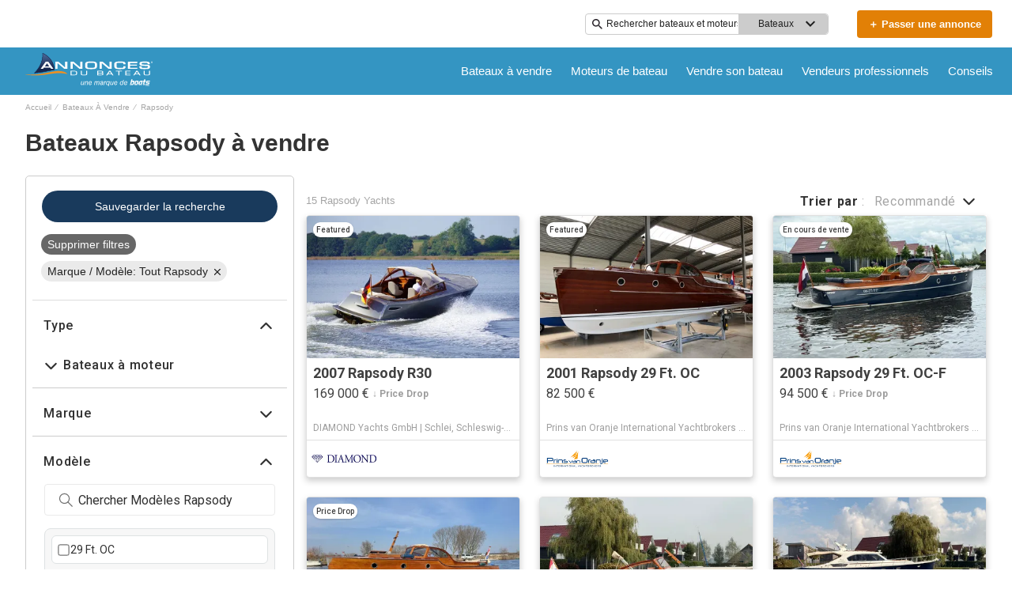

--- FILE ---
content_type: image/svg+xml
request_url: https://www.annoncesbateau.com/assets/logoHeader.svg
body_size: 9782
content:
<svg width="156" height="40" viewBox="0 0 156 40" fill="none" xmlns="http://www.w3.org/2000/svg">
<g clip-path="url(#clip0_9464_241472)">
<path d="M11.2119 23.7773C14.8594 20.2395 21.9157 11.8427 21.2172 0.369385C23.708 1.24537 35.0409 7.37241 35.32 20.0153C33.0131 20.3508 30.6368 20.8283 28.1266 21.3317C23.2579 22.3093 17.7632 23.4127 11.2119 23.7757V23.7773Z" fill="url(#paint0_linear_9464_241472)"/>
<path d="M21.5089 0.767897C22.8576 1.32123 25.6936 2.84735 28.5184 5.60758C31.3883 8.41299 34.8132 13.1268 35.0407 19.7814C32.8015 20.1153 30.4994 20.5783 28.0732 21.0655C23.3932 22.0044 18.1341 23.0611 11.9183 23.4612C15.6561 19.6862 22.0026 11.6201 21.5122 0.767897M20.9201 0C21.83 11.9976 14.2494 20.6009 10.4922 24.0855C20.8975 23.6031 28.5571 21.2478 35.5973 20.2492C35.4472 6.82073 22.7785 0.345231 20.9185 0L20.9201 0Z" fill="#16264D"/>
<path d="M0.755228 25.5938C17.4667 26.7827 27.8317 22.6803 37.3771 21.6591C43.1041 21.0477 48.8601 22.0285 51.0267 24.6565C51.0928 24.7178 51.2509 25.0195 50.9492 24.9775C46.6258 24.2758 42.8669 23.474 34.7153 24.3935C25.094 25.4373 16.5939 27.92 0.758454 25.9454C-0.267559 25.8164 -0.236908 25.5567 0.755228 25.5921V25.5938Z" fill="#F09021"/>
<path d="M28.0107 10.3731C27.9591 10.3037 27.8784 10.2505 27.7913 10.2505H25.0585C24.9714 10.2505 24.8891 10.3053 24.8391 10.3763L18.8314 18.6506C18.7717 18.7328 18.7621 18.7409 18.8088 18.8313C18.8556 18.9232 18.9492 18.9377 19.0508 18.9377H21.3384C21.4255 18.9377 21.5078 18.9377 21.5578 18.8667L22.7209 17.3697H30.2515L31.4178 18.8571C31.4888 18.8974 31.5614 18.8764 31.6485 18.8764H33.9264C34.0764 18.8764 34.1861 18.8748 34.1958 18.7619C34.2039 18.678 34.1571 18.6215 34.1119 18.557L28.0091 10.3715L28.0107 10.3731ZM29.1496 15.9807H23.8034L26.4539 12.2993L29.1496 15.9807Z" fill="white"/>
<path d="M55.1521 26.5118V21.2882H59.7192C60.3096 21.2882 60.8146 21.3172 61.234 21.3769C61.8777 21.464 62.3681 21.685 62.7085 22.0416C63.0215 22.3723 63.1796 22.9127 63.1796 23.6629C63.1796 24.2791 63.1554 24.7082 63.1086 24.9486C62.9763 25.6245 62.5214 26.0746 61.7454 26.3005C61.4534 26.3844 61.0033 26.4473 60.3984 26.4925C60.2387 26.5038 60.0999 26.5102 59.9838 26.5102H55.1521V26.5118ZM56.4201 25.8778H59.5046C60.4871 25.8778 61.1259 25.7794 61.4179 25.5842C61.6615 25.4213 61.8132 25.1454 61.8729 24.7582C61.8987 24.5824 61.9132 24.3307 61.9132 24.0032C61.9132 23.4144 61.8858 22.9998 61.8341 22.7627C61.739 22.3642 61.4276 22.1125 60.9017 22.0077C60.6145 21.9512 60.2193 21.9222 59.7144 21.9222H56.4218V25.8778H56.4201ZM74.0495 21.2882H75.3175V24.918C75.3175 25.3648 75.2304 25.6891 75.0545 25.8907C74.7948 26.1972 74.327 26.4005 73.651 26.5021C73.2848 26.5554 72.575 26.5828 71.5232 26.5828C70.773 26.5828 70.2358 26.5731 69.9084 26.5554C69.5809 26.5376 69.2937 26.5021 69.0437 26.4489C68.4855 26.3295 68.0999 26.144 67.887 25.8907C67.7111 25.6794 67.624 25.3551 67.624 24.918V21.2882H68.892V24.918C68.892 25.2874 68.9485 25.5261 69.0598 25.6375C69.2034 25.7746 69.4825 25.8649 69.8971 25.9101C70.1471 25.9375 70.6279 25.9504 71.3393 25.9504C72.3863 25.9504 73.0719 25.9214 73.3962 25.8617C73.693 25.8085 73.885 25.6746 73.9705 25.46C74.0237 25.3406 74.0495 25.1615 74.0495 24.9196V21.2898V21.2882ZM87.6345 26.5118V21.2882H92.0193C92.5613 21.2882 92.9388 21.2963 93.1517 21.3108C93.789 21.3559 94.2487 21.5092 94.5311 21.7705C94.744 21.9738 94.8505 22.2835 94.8505 22.703C94.8505 23.1224 94.694 23.4273 94.3794 23.5999C94.231 23.6838 93.9519 23.7403 93.5422 23.7693C93.9616 23.7839 94.2762 23.8355 94.4827 23.921C94.9134 24.1081 95.128 24.4695 95.128 25.0018C95.128 25.6681 94.8166 26.1037 94.1955 26.3102C93.797 26.4441 93.2147 26.5102 92.45 26.5102H87.6345V26.5118ZM88.9025 23.5257H91.724C92.4032 23.5257 92.8662 23.4902 93.1114 23.4193C93.3179 23.3531 93.4566 23.2483 93.526 23.1015C93.5631 23.0127 93.5825 22.8788 93.5825 22.6998C93.5825 22.4594 93.5421 22.29 93.4631 22.1948C93.3453 22.0496 93.1098 21.9625 92.7533 21.9367C92.6258 21.927 92.3726 21.9238 91.9951 21.9238H88.9025V23.5257ZM88.9025 25.8778H91.1981C91.9789 25.8746 92.4435 25.8714 92.5936 25.8649C93.2421 25.8472 93.6277 25.7455 93.7503 25.5616C93.8245 25.4422 93.8616 25.2793 93.8616 25.0712C93.8616 24.8212 93.8212 24.6308 93.7422 24.5001C93.6406 24.3211 93.3615 24.2146 92.9049 24.1791C92.7726 24.1678 92.358 24.1613 91.6611 24.1613H88.9025V25.8794V25.8778ZM105.225 25.431H100.626L99.8918 26.5118H98.5448L102.084 21.2882H103.694L107.305 26.5118H105.966L105.224 25.431H105.225ZM104.811 24.8324L102.905 22.0416L101.032 24.8324H104.811ZM114.675 21.9625V26.5118H113.407V21.9625H110.323V21.2882H117.737V21.9625H114.675ZM123.019 21.9222V23.5031H127.881V24.1242H123.019V25.8794H128.081V26.5134H121.751V21.2898H128.081V21.9238H123.019V21.9222ZM138.274 25.431H133.674L132.94 26.5118H131.593L135.133 21.2882H136.743L140.355 26.5118H139.016L138.274 25.431ZM137.859 24.8324L135.954 22.0416L134.081 24.8324H137.859ZM150.634 21.2882H151.902V24.918C151.902 25.3648 151.815 25.6891 151.639 25.8907C151.38 26.1972 150.912 26.4005 150.236 26.5021C149.87 26.5554 149.16 26.5828 148.108 26.5828C147.358 26.5828 146.821 26.5731 146.493 26.5554C146.166 26.5376 145.879 26.5021 145.628 26.4489C145.07 26.3295 144.685 26.144 144.472 25.8907C144.296 25.6794 144.209 25.3551 144.209 24.918V21.2882H145.477V24.918C145.477 25.2874 145.533 25.5261 145.645 25.6375C145.788 25.7746 146.067 25.8649 146.482 25.9101C146.732 25.9375 147.213 25.9504 147.924 25.9504C148.971 25.9504 149.657 25.9214 149.981 25.8617C150.279 25.8085 150.47 25.6746 150.555 25.46C150.608 25.3406 150.634 25.1615 150.634 24.9196V21.2898V21.2882ZM50.9481 10.2505H48.796C48.646 10.2505 48.446 10.3989 48.446 10.5489V17.1987L40.2314 10.3279C40.183 10.2876 40.1604 10.2521 40.0959 10.2521H36.9291C36.7791 10.2521 36.5 10.4005 36.5 10.5505V18.8183C36.5 18.9684 36.7791 18.9393 36.9291 18.9393H39.0796C39.2296 18.9393 39.2748 18.9684 39.2748 18.8183V12.1702L47.5538 18.9216C47.5829 18.9329 47.7023 18.9393 47.7668 18.9393H50.9465C51.0965 18.9393 51.2804 18.9684 51.2804 18.8183V10.5505C51.2804 10.4005 51.0965 10.2521 50.9465 10.2521L50.9481 10.2505ZM69.3663 10.2505H67.2143C67.0642 10.2505 67.0271 10.3989 67.0271 10.5489V17.1987L58.7303 10.3279C58.6819 10.2876 58.577 10.2521 58.5141 10.2521H55.349C55.1989 10.2521 55.0231 10.4005 55.0231 10.5505V18.8183C55.0231 18.9684 55.1989 18.9393 55.349 18.9393H57.501C57.651 18.9393 57.7978 18.9684 57.7978 18.8183V12.1702L66.0253 18.9216C66.0398 18.9313 66.1237 18.9393 66.1866 18.9393H69.3663C69.5163 18.9393 69.5615 18.9684 69.5615 18.8183V10.5505C69.5615 10.4005 69.5163 10.2521 69.3663 10.2521V10.2505ZM84.6516 10.4457C84.1806 10.3392 83.624 10.265 82.9997 10.2247C82.3851 10.1843 81.472 10.1634 80.2895 10.1634C79.3409 10.1634 78.5456 10.173 77.9277 10.1924C76.9485 10.2214 76.1435 10.3069 75.5337 10.4473C74.0963 10.7764 73.2268 11.5217 72.9493 12.6623C72.8719 12.9817 72.8331 13.5221 72.8331 14.3158C72.8331 15.0611 72.8428 15.5983 72.8606 15.95C72.8799 16.5421 73.0138 17.0664 73.2606 17.5084C73.622 18.1569 74.3205 18.6199 75.3401 18.8829C75.8579 19.0135 76.4322 19.1006 77.0453 19.141C77.647 19.1813 78.6698 19.2023 80.0878 19.2023C80.9219 19.2023 81.6252 19.1958 82.177 19.1813C83.2562 19.1571 84.1499 19.0571 84.8356 18.8829C85.5341 18.707 86.0745 18.4537 86.4391 18.1295C86.8118 17.7972 87.0763 17.3309 87.2247 16.7405C87.3119 16.3856 87.3554 15.579 87.3554 14.2723C87.3554 13.4979 87.3167 12.972 87.2393 12.6687C86.9618 11.5185 86.0923 10.7716 84.6533 10.4457H84.6516ZM84.7049 14.682V15.9613C84.7049 16.2952 84.6258 16.5905 84.5178 16.8357C84.3645 17.1664 84.0564 17.3761 83.5998 17.4745C83.3272 17.5326 82.9497 17.5729 82.4883 17.5923C82.0156 17.6133 81.2106 17.6245 80.1023 17.6245C79.2731 17.6245 78.5859 17.6181 78.0632 17.6036C77.426 17.5907 76.9372 17.5471 76.6129 17.4761C76.2806 17.4035 76.037 17.289 75.8918 17.1374C75.745 16.9841 75.6418 16.7405 75.5805 16.4114C75.5579 16.2952 75.5353 15.9 75.5353 14.682V13.4027C75.5353 13.0656 75.5869 12.7703 75.6966 12.5284C75.8499 12.2009 76.1435 11.9944 76.6032 11.8944C76.884 11.8314 77.2421 11.7895 77.6664 11.7701C78.1019 11.7492 78.844 11.7379 79.8717 11.7379C80.7912 11.7379 81.5349 11.7443 82.085 11.7588C82.74 11.7718 83.2417 11.8153 83.574 11.8863C83.9063 11.9589 84.1499 12.0718 84.2951 12.2235C84.4419 12.3751 84.571 12.6187 84.6323 12.951C84.65 13.0478 84.7049 13.4011 84.7049 14.6804V14.682ZM104.836 10.2505H102.686C102.536 10.2505 102.442 10.3989 102.442 10.5489V17.1987L94.1745 10.3279C94.1261 10.2876 94.0503 10.2521 93.9858 10.2521H90.819C90.669 10.2521 90.4367 10.4005 90.4367 10.5505V18.8183C90.4367 18.9684 90.669 18.9393 90.819 18.9393H92.9711C93.1211 18.9393 93.2114 18.9684 93.2114 18.8183V12.1702L101.468 18.9216C101.503 18.9377 101.594 18.9393 101.658 18.9393H104.838C104.988 18.9393 105.098 18.9684 105.098 18.8183V10.5505C105.098 10.4005 104.99 10.2521 104.838 10.2521L104.836 10.2505ZM121.861 15.6806H119.71C119.635 15.6806 119.562 15.6887 119.51 15.7435C119.459 15.7984 119.433 15.8613 119.438 15.9371C119.455 16.171 119.464 16.3727 119.464 16.5469C119.464 16.9938 119.354 17.2729 119.139 17.3809C119.007 17.4471 118.7 17.5358 117.991 17.5874C117.392 17.631 116.432 17.6536 115.135 17.6536C114.569 17.6536 114.038 17.6487 113.545 17.6391C112.769 17.6213 112.21 17.5439 111.881 17.4116C111.638 17.3132 111.475 17.1486 111.381 16.9034C111.255 16.5969 111.104 15.7371 111.104 13.3753C111.104 12.7607 111.199 12.4751 111.28 12.3461C111.384 12.1767 111.536 12.0541 111.741 11.9702C111.97 11.875 112.307 11.8121 112.744 11.7814C113.491 11.7298 114.742 11.704 116.46 11.704C118.041 11.704 118.641 11.8056 118.867 11.8911C118.978 11.9331 119.318 12.0605 119.339 12.872C119.339 12.93 119.344 13.0268 119.352 13.2172C119.359 13.3624 119.48 13.4463 119.623 13.4463H121.748C121.89 13.4463 122.008 13.3672 122.019 13.2269C122.029 13.1123 122.033 13.0446 122.033 12.993C122.033 12.5574 121.983 12.1928 121.883 11.8944C121.598 11.0668 120.77 10.5344 119.426 10.3053C118.855 10.2069 117.889 10.1618 116.471 10.1618C115.053 10.1618 113.974 10.1714 113.417 10.1908C112.252 10.2295 111.305 10.3553 110.604 10.5618C109.413 10.9087 108.7 11.4556 108.484 12.188C108.358 12.6171 108.297 13.4705 108.297 14.7949C108.297 15.4354 108.344 16.042 108.437 16.6018C108.665 17.9085 109.645 18.7215 111.347 19.02C111.764 19.0974 112.191 19.1474 112.615 19.1684C113.033 19.1894 113.738 19.2007 114.713 19.2007C116.913 19.2007 118.254 19.1781 118.809 19.1297C120.343 18.999 121.243 18.607 121.708 17.9343C121.951 17.5923 121.983 17.0599 121.983 16.3146V15.9048C121.983 15.7548 122.008 15.6806 121.856 15.6806H121.861ZM136.098 10.2505H125.355C125.205 10.2505 125.005 10.3989 125.005 10.5489V18.8167C125.005 18.9668 125.205 18.9377 125.355 18.9377H136.098C136.248 18.9377 136.465 18.9668 136.465 18.8167V17.8133C136.465 17.6633 136.248 17.6116 136.098 17.6116H127.659V15.1386H135.76C135.91 15.1386 135.925 15.1886 135.925 15.0369V14.0545C135.925 13.9044 135.912 13.8706 135.76 13.8706H127.659V11.9395H136.098C136.248 11.9395 136.465 11.7024 136.465 11.5524V10.5489C136.465 10.3989 136.248 10.2505 136.098 10.2505ZM151.443 14.903C150.976 14.39 150.16 14.0771 148.94 13.9464C148.361 13.8883 147.305 13.8448 145.712 13.8109C144.302 13.7818 143.447 13.7592 143.167 13.7415C142.204 13.6786 141.944 13.4963 141.879 13.4253C141.753 13.2785 141.689 13.051 141.689 12.7478C141.689 12.5138 141.736 12.3299 141.826 12.2009C141.941 12.0428 142.258 11.8411 143.12 11.7669C143.525 11.7298 144.449 11.7121 145.869 11.7121C146.871 11.7121 147.574 11.7395 147.955 11.7943C148.308 11.846 148.75 11.9605 148.85 12.2267C148.878 12.2977 148.926 12.5396 148.926 13.0059C148.926 13.1559 149.047 13.3301 149.199 13.3301H151.355C151.505 13.3301 151.628 13.1559 151.628 13.0059C151.628 12.9865 151.626 12.943 151.623 12.9252C151.623 12.6155 151.618 12.4009 151.607 12.288C151.473 11.2652 150.652 10.6102 149.166 10.3537C148.476 10.2327 147.251 10.1698 145.425 10.1698C144.486 10.1698 143.649 10.1827 142.936 10.2118C141.91 10.2602 141.055 10.4183 140.398 10.6828C139.469 11.0571 138.996 11.7927 138.996 12.872C138.996 13.6334 139.279 14.2093 139.832 14.5804C140.437 14.9934 141.336 15.2402 142.579 15.3338C142.952 15.358 143.833 15.3854 145.27 15.4193C146.687 15.4467 147.579 15.4725 147.922 15.4967C148.781 15.5532 149.01 15.7274 149.074 15.8064C149.163 15.9097 149.211 16.0952 149.211 16.342C149.211 17.076 149.039 17.2906 148.932 17.3551C148.808 17.4326 148.545 17.5374 147.995 17.5907C147.518 17.6375 146.688 17.66 145.532 17.66C144.685 17.66 143.939 17.6536 143.317 17.6391C142.781 17.631 142.392 17.5842 142.158 17.4987C141.944 17.4229 141.833 17.318 141.758 17.1874C141.7 17.0841 141.653 16.8663 141.653 16.4275V16.1162C141.653 15.9661 141.46 15.6854 141.308 15.6854H139.158C139.084 15.6854 139.013 15.7951 138.963 15.8468C138.911 15.9 138.884 16.0113 138.887 16.0855C138.906 16.6227 138.938 17.0018 138.988 17.2019C139.213 18.1779 140.071 18.8054 141.537 19.0523C142.134 19.149 143.263 19.2023 144.991 19.2023C146.385 19.2023 147.509 19.1829 148.334 19.141C149.445 19.0829 150.32 18.8716 150.934 18.5118C151.58 18.1311 151.907 17.4374 151.907 16.4485C151.907 15.7693 151.752 15.2531 151.444 14.9095L151.443 14.903ZM154.111 10.094C154.643 10.094 155.117 10.4763 155.117 11.0716C155.117 11.6669 154.643 12.0541 154.111 12.0541C153.578 12.0541 153.104 11.6685 153.104 11.0716C153.104 10.4747 153.578 10.094 154.111 10.094ZM154.111 11.8443C154.517 11.8443 154.85 11.5185 154.85 11.0716C154.85 10.6247 154.517 10.3037 154.111 10.3037C153.704 10.3037 153.372 10.6264 153.372 11.0716C153.372 11.5169 153.699 11.8443 154.111 11.8443ZM153.72 10.5215H154.135C154.411 10.5215 154.566 10.6086 154.566 10.8458C154.566 11.0474 154.44 11.1265 154.277 11.1394L154.571 11.6185H154.343L154.075 11.149H153.938V11.6185H153.72V10.5199V10.5215ZM153.938 10.9797H154.132C154.254 10.9797 154.346 10.9603 154.346 10.828C154.346 10.7102 154.221 10.6909 154.12 10.6909H153.937V10.9797H153.938Z" fill="white"/>
<path d="M146.691 39.8079C146.691 39.9096 146.609 39.9918 146.507 39.9918C146.406 39.9918 146.324 39.9079 146.324 39.8079C146.324 39.7079 146.406 39.624 146.507 39.624C146.609 39.624 146.691 39.7063 146.691 39.8079ZM147.064 38.9352C146.951 39.0513 146.89 39.2078 146.89 39.3691C146.89 39.545 146.949 39.6998 147.08 39.8176C147.203 39.9289 147.361 39.9918 147.525 39.9918C147.622 39.9918 147.696 39.9676 147.798 39.937V39.5676C147.733 39.645 147.633 39.6934 147.532 39.6934C147.34 39.6934 147.211 39.5579 147.211 39.3707C147.211 39.1836 147.338 39.0416 147.527 39.0416C147.632 39.0416 147.735 39.0868 147.798 39.1723V38.8029C147.706 38.7658 147.616 38.7432 147.516 38.7432C147.348 38.7432 147.18 38.8158 147.064 38.9352ZM149.308 39.3465C149.308 39.7305 149.032 40.0015 148.651 40.0015C148.271 40.0015 147.995 39.7305 147.995 39.3465C147.995 38.9868 148.309 38.7351 148.651 38.7351C148.993 38.7351 149.308 38.9868 149.308 39.3465ZM148.987 39.3465C148.987 39.182 148.835 39.0336 148.651 39.0336C148.467 39.0336 148.316 39.1836 148.316 39.3465C148.316 39.5514 148.467 39.7015 148.651 39.7015C148.835 39.7015 148.987 39.5514 148.987 39.3465ZM150.644 38.7771H150.5C150.416 38.7771 150.399 38.8561 150.399 38.8561L150.195 39.4078L149.987 38.8513C149.987 38.8513 149.968 38.7738 149.886 38.7738H149.742C149.64 38.7738 149.619 38.8755 149.619 38.8755L149.435 39.9612H149.756L149.855 39.2772H149.858L150.131 39.9015C150.131 39.9015 150.15 39.9434 150.194 39.9434C150.237 39.9434 150.253 39.9015 150.253 39.9015L150.539 39.2772H150.542L150.629 39.9612H150.95L150.766 38.8787C150.766 38.8787 150.747 38.7771 150.644 38.7771ZM132.955 34.1649L132.213 36.9461C132.201 36.9864 132.188 37.0267 132.177 37.0654H127.617L129.152 31.424H130.599L130.159 33.0356H132.103C132.103 33.0356 133.264 32.9872 132.955 34.1649ZM131.282 34.2681H129.836L129.152 36.8025H130.314C130.491 36.8025 130.78 36.8315 130.919 36.4153L131.416 34.5746C131.511 34.2616 131.28 34.2681 131.28 34.2681H131.282ZM127.481 37.5671H131.922C131.987 37.4833 132.045 37.3849 132.096 37.2719H127.562L127.481 37.5671ZM127.331 38.1173H130.565C130.816 38.1173 131.32 38.1221 131.725 37.7753H127.423L127.329 38.1173H127.331ZM137.977 34.0084L137.164 37.0638H132.7L133.527 34.0164C133.527 34.0164 133.815 33.1243 134.786 33.0453H137.214C137.214 33.0453 138.114 33.0372 137.978 34.0084H137.977ZM136.265 34.2552H135.12C135.12 34.2552 134.897 34.231 134.832 34.4698C134.77 34.7085 134.276 36.5605 134.276 36.5605C134.276 36.5605 134.205 36.8073 134.411 36.8073H135.589C135.589 36.8073 135.779 36.8315 135.844 36.6089C135.907 36.3863 136.401 34.5181 136.401 34.5181C136.488 34.2229 136.265 34.2552 136.265 34.2552ZM132.693 37.5671H136.902C136.986 37.4591 137.046 37.3542 137.086 37.2719H132.668C132.663 37.3849 132.674 37.4816 132.695 37.5671H132.693ZM133.455 38.1076H135.938C136.271 38.0737 136.522 37.9366 136.705 37.7753H132.78C133 38.1205 133.455 38.1076 133.455 38.1076ZM151.57 34.2552L151.902 33.0356H148.669C148.669 33.0356 147.603 33.0146 147.285 33.9584L146.953 35.1731C146.953 35.1731 146.635 36.1701 147.808 36.1701H149.808L149.645 36.8009H146.646L146.574 37.0638H150.999C151.002 37.0493 151.007 37.0348 151.012 37.0187L151.323 35.8781C151.323 35.8781 151.562 34.986 150.537 34.986H148.458L148.655 34.2536H151.575L151.57 34.2552ZM150.566 37.7753H146.374L146.282 38.1076H149.655C149.655 38.1076 150.16 38.1253 150.568 37.7753H150.566ZM150.924 37.2735H146.514L146.432 37.5688H150.758C150.821 37.4849 150.876 37.3865 150.924 37.2735ZM143.286 37.5688H145.707L145.788 37.2735H143.25C143.247 37.3574 143.254 37.4607 143.286 37.5688ZM145.507 34.2616H146.599L146.93 33.0356H145.84L146.28 31.4224H144.809L144.371 33.0308H143.708L143.376 34.2568H144.042L143.283 37.0654H145.846L145.919 36.8025H144.831L145.51 34.26L145.507 34.2616ZM144.267 38.1092H145.559L145.651 37.7769H143.391C143.526 37.9608 143.784 38.1092 144.268 38.1092H144.267ZM137.819 37.5688H141.958L142.037 37.2735H137.738C137.751 37.3703 137.777 37.472 137.819 37.5688ZM140.953 33.0372H143.181L142.094 37.0671H137.723C137.723 36.846 137.769 36.6783 137.769 36.6783L138.317 34.6875C138.795 33.0372 140.951 33.0372 140.951 33.0372H140.953ZM141.442 34.3488C139.925 34.018 139.771 34.8779 139.771 34.8779L139.351 36.4653C139.351 36.4653 139.251 36.796 139.622 36.8154C140.151 36.8477 140.903 36.3459 140.903 36.3459L141.442 34.3488ZM140.421 38.1092H141.813L141.903 37.7769H140.511L140.421 38.1092ZM137.946 37.7769C138.12 37.9914 138.425 38.1511 138.948 38.1415C138.948 38.1415 139.635 38.1931 140.434 37.7769H137.946ZM70.8954 38.0301H70.1823L70.3243 37.3332C69.871 37.8204 69.4096 38.1221 68.7563 38.1221C68.2787 38.1221 67.6318 37.8785 67.6318 37.1493C67.6318 36.9654 67.6738 36.6621 67.7415 36.3443L68.3126 33.6422H69.0676L68.4885 36.3266C68.4304 36.5944 68.3965 36.7622 68.3965 36.888C68.3965 37.2493 68.5804 37.4591 69.0676 37.4591C69.7807 37.4591 70.4179 36.7622 70.5776 36.041L71.097 33.6422H71.8262L70.8954 38.0301ZM73.0765 33.6422H73.7895L73.6476 34.3391C74.1009 33.8519 74.5623 33.5502 75.2156 33.5502C75.6931 33.5502 76.34 33.7938 76.34 34.523C76.34 34.7069 76.2981 35.0102 76.2303 35.328L75.6593 38.0285H74.9043L75.4834 35.3441C75.5415 35.0763 75.5754 34.9086 75.5754 34.7827C75.5754 34.4214 75.3915 34.2116 74.9043 34.2116C74.1912 34.2116 73.554 34.9086 73.3943 35.6297L72.8748 38.0285H72.1456L73.0765 33.6406V33.6422ZM77.7581 36.0491C77.7323 36.1411 77.7242 36.233 77.7242 36.3427C77.7242 37.0638 78.0436 37.5091 78.7728 37.5091C79.41 37.5091 79.7794 37.1477 80.0311 36.6202H80.7603C80.4247 37.6107 79.7698 38.164 78.7131 38.164C77.6564 38.164 77.0192 37.4252 77.0192 36.2927C77.0192 34.8505 77.8662 33.5083 79.3003 33.5083C80.8103 33.5083 80.9861 34.7827 80.9861 35.3199C80.9861 35.6974 80.97 35.8652 80.9523 36.0491H77.7565H77.7581ZM80.2828 35.4958V35.2941C80.2828 34.4472 79.7956 34.1616 79.2761 34.1616C78.505 34.1616 78.0517 34.7747 77.8758 35.4958H80.2828ZM84.7208 33.6422H85.3919L85.216 34.4052C85.4177 34.0535 86.021 33.5502 86.6841 33.5502C87.3471 33.5502 87.7165 34.0455 87.7165 34.3552C87.9182 34.0358 88.5635 33.5421 89.2604 33.5421C89.8895 33.5421 90.3348 33.9277 90.3348 34.481C90.3348 34.7166 90.2767 35.0344 90.217 35.2941L89.6298 38.0285H88.8748L89.462 35.2764C89.5201 35.0086 89.5459 34.7988 89.5459 34.6633C89.5459 34.3278 89.3362 34.202 89.0265 34.202C88.3054 34.202 87.7181 34.9908 87.6165 35.4764L87.0632 38.0269H86.334L86.9131 35.3086C86.9712 35.0408 86.997 34.8553 86.997 34.7375C86.997 34.3859 86.8034 34.2003 86.4598 34.2003C85.7887 34.2003 85.1854 34.9634 85.0757 35.4748L84.5143 38.0253H83.8012L84.724 33.6373L84.7208 33.6422ZM94.4598 36.8718C94.4179 37.0654 94.3921 37.1913 94.3921 37.2655C94.3921 37.4171 94.5018 37.5333 94.7018 37.5333C94.7599 37.5333 94.8196 37.5252 94.8776 37.5171L94.768 38.0543C94.6341 38.0705 94.4905 38.0882 94.3566 38.0882C93.8371 38.0882 93.7193 37.7527 93.6855 37.5349H93.6693C93.6113 37.6946 93.1579 38.164 92.3191 38.164C91.3124 38.164 90.943 37.4591 90.943 36.8896C90.943 35.9088 91.6302 35.4893 92.453 35.4296L93.4758 35.3619C94.0549 35.3199 94.1807 35.0844 94.1807 34.7246C94.1807 34.2713 93.8452 34.1116 93.2322 34.1116C92.6191 34.1116 92.2336 34.3713 92.1674 34.9086H91.4382C91.5802 33.91 92.3949 33.5083 93.3257 33.5083C94.0307 33.5083 94.9196 33.6841 94.9196 34.5569C94.9196 34.7827 94.8696 35.0021 94.7776 35.4038L94.4582 36.8718H94.4598ZM93.9646 35.8233C93.7387 35.9233 93.2676 35.9491 92.6982 35.9991C92.0771 36.0572 91.6996 36.3766 91.6996 36.8541C91.6996 37.3316 92.0432 37.5591 92.4707 37.5591C93.4015 37.5591 93.8049 36.8541 93.9646 35.8233ZM96.3892 33.6502H97.0765L96.8926 34.5311C96.8926 34.5391 97.1862 34.1455 97.2443 34.0777C97.4201 33.8761 97.7637 33.5663 98.2509 33.5663L98.4606 33.5825L98.309 34.3875C98.2332 34.3875 98.1493 34.3713 98.0654 34.3713C97.2265 34.3713 96.7571 35.3022 96.6651 35.8136L96.1876 38.0285H95.4584L96.3892 33.6502ZM102.169 33.6422H102.899L101.54 39.7579H100.801L101.313 37.5268C101.119 37.8204 100.65 38.1479 99.9787 38.1479C98.9043 38.1479 98.3348 37.3849 98.3348 36.3782C98.3348 35.1118 99.1898 33.5421 100.668 33.5421C101.716 33.5421 102.018 34.3649 102.018 34.4391L102.169 33.6422ZM99.0995 36.3185C99.0995 37.1493 99.5689 37.5607 100.164 37.5607C101.297 37.5607 101.724 36.2862 101.724 35.4796C101.724 34.8085 101.514 34.1955 100.734 34.1955C99.5173 34.1955 99.0979 35.6474 99.0979 36.3185H99.0995ZM106.624 38.0301H105.911L106.052 37.3332C105.599 37.8204 105.138 38.1221 104.484 38.1221C104.007 38.1221 103.36 37.8785 103.36 37.1493C103.36 36.9654 103.402 36.6621 103.47 36.3443L104.041 33.6422H104.796L104.217 36.3266C104.159 36.5944 104.125 36.7622 104.125 36.888C104.125 37.2493 104.309 37.4591 104.796 37.4591C105.509 37.4591 106.146 36.7622 106.306 36.041L106.825 33.6422H107.554L106.624 38.0301ZM108.821 36.0507C108.795 36.1427 108.787 36.2346 108.787 36.3443C108.787 37.0654 109.106 37.5107 109.836 37.5107C110.473 37.5107 110.842 37.1493 111.094 36.6218H111.823C111.487 37.6123 110.832 38.1657 109.776 38.1657C108.719 38.1657 108.082 37.4268 108.082 36.2943C108.082 34.8521 108.929 33.5099 110.363 33.5099C111.873 33.5099 112.049 34.7843 112.049 35.3215C112.049 35.699 112.033 35.8668 112.015 36.0507H108.819H108.821ZM111.345 35.4974V35.2957C111.345 34.4488 110.858 34.1632 110.339 34.1632C109.568 34.1632 109.114 34.7763 108.939 35.4974H111.345ZM119.265 32.008H119.978L118.703 38.0318H118.032L118.184 37.4107C118.176 37.4445 117.723 38.1657 116.774 38.1657C116.464 38.1657 115.943 38.0898 115.566 37.6785C115.154 37.2251 115.154 36.7138 115.154 36.3863C115.154 34.8844 116.111 33.5421 117.453 33.5421C118.15 33.5421 118.544 33.9455 118.653 34.2052C118.687 34.2633 118.721 34.3471 118.753 34.4068L119.265 32.008ZM118.51 35.3812C118.51 34.3826 117.906 34.181 117.495 34.181C116.388 34.181 115.909 35.549 115.909 36.3879C115.909 37.0332 116.195 37.5784 116.942 37.5784C117.881 37.5784 118.51 36.3959 118.51 35.3812ZM120.943 36.0523C120.917 36.1443 120.909 36.2362 120.909 36.3459C120.909 37.0671 121.228 37.5123 121.957 37.5123C122.595 37.5123 122.964 37.1509 123.216 36.6234H123.945C123.609 37.6139 122.954 38.1673 121.898 38.1673C120.841 38.1673 120.204 37.4284 120.204 36.2959C120.204 34.8537 121.051 33.5115 122.485 33.5115C123.995 33.5115 124.171 34.7859 124.171 35.3232C124.171 35.7006 124.155 35.8684 124.137 36.0523H120.941H120.943ZM123.467 35.499V35.2973C123.467 34.4504 122.98 34.1649 122.461 34.1649C121.69 34.1649 121.236 34.7779 121.06 35.499H123.467Z" fill="white"/>
</g>
<defs>
<linearGradient id="paint0_linear_9464_241472" x1="23.266" y1="18.9247" x2="23.266" y2="-9.05994" gradientUnits="userSpaceOnUse">
<stop stop-color="#16264D"/>
<stop offset="1" stop-color="#6B8FC5"/>
</linearGradient>
<clipPath id="clip0_9464_241472">
<rect width="155.114" height="40" fill="white"/>
</clipPath>
</defs>
</svg>


--- FILE ---
content_type: application/javascript
request_url: https://www.annoncesbateau.com/static/js/518.c9a9da19.chunk.js
body_size: 53273
content:
(this.__LOADABLE_LOADED_CHUNKS__=this.__LOADABLE_LOADED_CHUNKS__||[]).push([[518],{1291:function(e){e.exports=JSON.parse('{"app.additionalLeads.keepLooking":"Continuer \xe0 chercher","app.additionalLeads.leadModalSubtitle":"Relatif \xe0 ce bateau","app.additionalLeads.leadModalTitle":"D\xe9couvrez des bateaux similaires","app.additionalLeads.leadSuccessMessage":"Votre demande a \xe9t\xe9 envoy\xe9e avec succ\xe8s. Le vendeur vous contactera bient\xf4t.","app.additionalLeads.messageSent":"Nous avons directement transf\xe9r\xe9 votre message au vendeur.","app.additionalLeads.requestInfo":"Demander des infos","app.additionalLeads.requestSent":"Demande envoy\xe9e","app.additionalLeads.sendAdditionalEmails":"Envoyer d\'autres e-mails maintenant","app.additionalLeads.similarBoats":"Plus de bateaux similaires","app.additionalLeads.thankYou":"Merci.","app.additionalLeads.viewDetails":"Voir les d\xe9tails","app.alertMessage.boatUnavailable.description":"Voici une liste de bateaux similaires.","app.alertMessage.boatUnavailable.title":"Le bateau que vous recherchez n\'est plus disponible.","app.alertMessage.linkExpired.description":"Veuillez consulter la liste mise \xe0 jour des bateaux ci-dessous.","app.alertMessage.linkExpired.title":"Le lien sur lequel vous avez cliqu\xe9 a expir\xe9.","app.alertMessage.similarBoatsForOEMs.description":"Vous trouverez ci-dessous des annonces de bateaux similaires que nous pensons pouvoir vous plaire.","app.alertMessage.similarBoatsForOEMs.title":"Nous ne poss\xe9dons actuellement pas de bateau correspondant \xe0 votre recherche.","app.banner.download.close":"Non Merci!","app.banner.download.description":"R\xe9alisez votre r\xeave aujourd\'hui","app.banner.download.open":"Ouvrir","app.banner.download.title":"{portal} App","app.blocks.classPage.seoArticle.category":"","app.blog.articlePageSEO.metaElements.title":"","app.blog.categories.boating":"bateaux","app.blog.categories.buying":"achat","app.blog.categories.features":"caract\xe9ristiques","app.blog.categories.lifestyle":"le mode de vie","app.blog.categories.power":"bateaux \xe0 moteur","app.blog.categories.reviews":"information","app.blog.categories.sail":"voiliers","app.blog.categories.selling":"vente","app.blog.categoriesDescription.boating":"D\xe9couvrez les meilleurs bateaux","app.blog.categoriesDescription.buying":"Les guides pour acheter votre bateau","app.blog.categoriesDescription.lifestyle":"","app.blog.categoriesDescription.power":"","app.blog.categoriesDescription.reviews":"Meilleurs bateaux et critiques","app.blog.categoriesDescription.sail":"","app.blog.categoriesDescription.selling":"Nous vous aidons \xe0 vendre votre bateau","app.blog.category":"Cat\xe9gorie","app.blog.categoryPageSEO.boating.h1":"bateaux","app.blog.categoryPageSEO.boating.metaElements.description":"","app.blog.categoryPageSEO.boating.metaElements.title":"","app.blog.categoryPageSEO.buying.h1":"achat","app.blog.categoryPageSEO.buying.metaElements.description":"","app.blog.categoryPageSEO.buying.metaElements.title":"","app.blog.categoryPageSEO.lifestyle.h1":"Le mode de vie","app.blog.categoryPageSEO.lifestyle.metaElements.description":"","app.blog.categoryPageSEO.lifestyle.metaElements.title":"Le mode de vie | {portal}.com","app.blog.categoryPageSEO.power.h1":"Bateaux \xe0 moteur","app.blog.categoryPageSEO.power.metaElements.description":"","app.blog.categoryPageSEO.power.metaElements.title":"Bateaux \xe0 moteur | {portal}.com","app.blog.categoryPageSEO.reviews.h1":"information","app.blog.categoryPageSEO.reviews.metaElements.description":"","app.blog.categoryPageSEO.reviews.metaElements.title":"","app.blog.categoryPageSEO.sail.h1":"Voiliers","app.blog.categoryPageSEO.sail.metaElements.description":"","app.blog.categoryPageSEO.sail.metaElements.title":"Voiliers | {portal}.com","app.blog.categoryPageSEO.selling.h1":"vente","app.blog.categoryPageSEO.selling.metaElements.description":"","app.blog.categoryPageSEO.selling.metaElements.title":"","app.blog.home":"accueil","app.blog.homeHeading":"Yachts de Luxe, Superyachts, Conseils et Tendances","app.blog.homePageSEO.h1":"conseils","app.blog.homePageSEO.metaElements.description":"","app.blog.homePageSEO.metaElements.title":"","app.blog.month01":"Janvier","app.blog.month02":"F\xe9vrier","app.blog.month03":"Mars","app.blog.month04":"Avril","app.blog.month05":"Mai","app.blog.month06":"Juin","app.blog.month07":"Juillet","app.blog.month08":"Ao\xfbt","app.blog.month09":"Septembre","app.blog.month10":"Octobre","app.blog.month11":"Novembre","app.blog.month12":"D\xe9cembre","app.blog.noArticlesFound":"Aucun article trouv\xe9","app.blog.page":"page","app.blog.publishedOn":"Publi\xe9 le","app.blog.readingTime":"{readingTime} min de lecture","app.blog.relatedArticles":"Articles li\xe9s","app.blog.writtenBy":"\xc9crit par","app.boatDetails.SEO.metaElements.description":"Consultez le {model} de {year} construit par le chantier naval {make}. Trouvez plus d\'informations et d\'images sur le bateau et consultez le vendeur sur {portal}.","app.boatDetails.SEO.metaElements.description.largeYacht":"Voir les d\xe9tails complets et les photos de {name}, un {make} {model} situ\xe9 \xe0 {location} avec les photos et les d\xe9tails complets de ce {class} fabriqu\xe9 en {year} et disponible \xe0 la vente.","app.boatDetails.SEO.metaElements.description.largeYachtNoName":"Voir tous les d\xe9tails et photos d\'un {model} {make} situ\xe9 \xe0 {location} avec photos et d\xe9tails complets de ce {class} fabriqu\xe9 en {year} et disponible \xe0 la vente.","app.boatDetails.SEO.metaElements.description.smallYacht":"Voir les photos et les d\xe9tails complets de {name}, un {class} fabriqu\xe9 en {year} par {make} {model} et disponible \xe0 la vente.","app.boatDetails.SEO.metaElements.description.smallYachtNoName":"Voir les photos et les d\xe9tails complets d\'un {class} fabriqu\xe9 en {year} par {make} {model} et disponible \xe0 la vente.","app.boatDetails.SEO.metaElements.title.length24m.boatName":"{boatName} {boatClass} {make} \xe0 vendre","app.boatDetails.SEO.metaElements.title.length24m.false":"{year} {make} {model} {boatClass} \xe0 vendre","app.boatDetails.SEO.metaElements.title.length24m.true":"{year} {boatClass} {make} \xe0 vendre","app.boatDetails.SEO.metaElements.title.portalName":" | {portal}","app.boatDetails.SEO.metaElements.title.power":"{condition} {year} {make} {model}","app.boatDetails.SEO.metaElements.title.sail":"{condition} {year} {make} {model}","app.boatDetails.SEO.metaElements.title.subdivision":" - {subdivision}","app.boatDetails.SEO.metaElements.title.unpowered":"{condition} {year} {make} {model}","app.boatDetails.calculator":"","app.boatDetails.description.conversationalCta.content":"Demandez plus d\'informations","app.boatDetails.description.conversationalCta.title":"Ce bateau vous int\xe9resse?","app.boatDetails.details.capacity":"Capacit\xe9","app.boatDetails.details.class":"Type","app.boatDetails.details.engine":"Motorisation","app.boatDetails.details.fuel-type":"Type de Moteur / Essence","app.boatDetails.details.hin":"Num\xe9ro de coque","app.boatDetails.details.hull-material":"Mat\xe9riau de la Coque","app.boatDetails.details.hull-shape":"Forme de la Coque","app.boatDetails.details.hull-warranty":"Garantie","app.boatDetails.details.length":"Longueur","app.boatDetails.details.location":"Localisation","app.boatDetails.details.make":"Fabricant","app.boatDetails.details.model":"Mod\xe8le","app.boatDetails.details.year":"Ann\xe9e","app.boatDetails.features.additional-equipment":"\xc9quipement Suppl\xe9mentaire","app.boatDetails.features.conversationalCta.content":"Demandez au vendeur","app.boatDetails.features.conversationalCta.prePopulatedText":"J\'ai r\xe9cemment vu votre annonce sur {portal} et je suis int\xe9ress\xe9 par les caract\xe9ristiques de ce bateau.","app.boatDetails.features.conversationalCta.title":"Voulez-vous plus d\'informations?","app.boatDetails.features.electrical-equipment":"Appareillage \xc9lectrique","app.boatDetails.features.electronics":"\xc9lectronique","app.boatDetails.features.inside-equipment":"\xc9quipement Interieur","app.boatDetails.features.outside-equipment":"\xc9quipement Ext\xe9rieur","app.boatDetails.features.rigging":"Accastillage / Gr\xe9ement","app.boatDetails.features.sails":"Voiles","app.boatDetails.friendlyFeatureName.additional-equipment":"\xc9quipement Suppl\xe9mentaire","app.boatDetails.friendlyFeatureName.air-compressor":"Compresseur","app.boatDetails.friendlyFeatureName.air-conditioning":"Air Conditionn\xe9","app.boatDetails.friendlyFeatureName.ais":"AIS","app.boatDetails.friendlyFeatureName.asymmetric-spinnaker":"Spi Asym\xe9trique","app.boatDetails.friendlyFeatureName.autopilot":"Pilote Automatique","app.boatDetails.friendlyFeatureName.battened-mainsail":"Grand Voile Semi-Latt\xe9e","app.boatDetails.friendlyFeatureName.battery-charger":"Chargeur de Batteries","app.boatDetails.friendlyFeatureName.beaching-legs":"B\xe9quilles d\'\xc9chouage","app.boatDetails.friendlyFeatureName.bimini-top":"Bimini Top","app.boatDetails.friendlyFeatureName.bow-thruster":"Propulseur d\'\xc9trave","app.boatDetails.friendlyFeatureName.camper-cover":"Capot de remorque","app.boatDetails.friendlyFeatureName.cd-player":"Lecteur CD","app.boatDetails.friendlyFeatureName.chemical-head":"WC Chimique","app.boatDetails.friendlyFeatureName.cinema":"Cin\xe9ma","app.boatDetails.friendlyFeatureName.cockpit-cover":"Taud de Fermeture Arri\xe8re","app.boatDetails.friendlyFeatureName.cockpit-cushions":"Coussins de Cockpit","app.boatDetails.friendlyFeatureName.cockpit-shower":"Douchette de Cockpit","app.boatDetails.friendlyFeatureName.cockpit-speakers":"Haut-Parleurs de Cockpit","app.boatDetails.friendlyFeatureName.cockpit-table":"Table de Cockpit","app.boatDetails.friendlyFeatureName.code-0":"Code 0","app.boatDetails.friendlyFeatureName.compass":"Compas","app.boatDetails.friendlyFeatureName.computer":"Ordinateur","app.boatDetails.friendlyFeatureName.covers":"Tauds","app.boatDetails.friendlyFeatureName.crane":"Pont roulant","app.boatDetails.friendlyFeatureName.customContactInformation":"Coordonn\xe9es","app.boatDetails.friendlyFeatureName.dance-floor":"Piste de danse","app.boatDetails.friendlyFeatureName.davits":"Bossoirs","app.boatDetails.friendlyFeatureName.deep-freezer":"Cong\xe9lateur","app.boatDetails.friendlyFeatureName.depthsounder":"Sondeur","app.boatDetails.friendlyFeatureName.dishwasher":"Lave Vaisselle","app.boatDetails.friendlyFeatureName.dvd-player":"Lecteur DVD","app.boatDetails.friendlyFeatureName.electric-bilge-pump":"Pompe de Cale \xc9lectrique","app.boatDetails.friendlyFeatureName.electric-head":"WC \xc9lectrique","app.boatDetails.friendlyFeatureName.electric-winch":"Winch \xc9lectrique","app.boatDetails.friendlyFeatureName.electrical-equipment":"Appareillage \xc9lectrique","app.boatDetails.friendlyFeatureName.electronics":"\xc9lectronique","app.boatDetails.friendlyFeatureName.elevator":"Monte-charge","app.boatDetails.friendlyFeatureName.fin-stabilizer":"Stabilisateur d\'aileron","app.boatDetails.friendlyFeatureName.flat-screen-tv":"T\xe9l\xe9vision \xe0 \xe9cran plat","app.boatDetails.friendlyFeatureName.fresh-water-maker":"D\xe9ssalinisateur","app.boatDetails.friendlyFeatureName.fully-battened-mainsail":"Grand Voile Full Batten","app.boatDetails.friendlyFeatureName.furling-genoa":"G\xe9nois Sur Enrouleur","app.boatDetails.friendlyFeatureName.furling-mainsail":"Grand Voile Sur Enrouleur","app.boatDetails.friendlyFeatureName.gangway":"Passerelle","app.boatDetails.friendlyFeatureName.garage":"Garage","app.boatDetails.friendlyFeatureName.generator":"G\xe9n\xe9rateur","app.boatDetails.friendlyFeatureName.gennaker-cruising-spinnaker":"Gennaker","app.boatDetails.friendlyFeatureName.genoa":"G\xe9nois","app.boatDetails.friendlyFeatureName.genoa-cover":"Taud de G\xe9nois","app.boatDetails.friendlyFeatureName.gps":"GPS","app.boatDetails.friendlyFeatureName.gym":"Gym","app.boatDetails.friendlyFeatureName.gyroscopic-stabilizer":"Stabilisateur gyroscopique","app.boatDetails.friendlyFeatureName.hard-top":"Hard Top","app.boatDetails.friendlyFeatureName.heating":"Chauffage","app.boatDetails.friendlyFeatureName.heli-pad":"H\xe9liport","app.boatDetails.friendlyFeatureName.hot-water":"Eau Chaude","app.boatDetails.friendlyFeatureName.hydraulic-bathing-platform":"Plateforme de bain hydraulique","app.boatDetails.friendlyFeatureName.hydraulic-gangway":"Passerelle Hydraulique","app.boatDetails.friendlyFeatureName.hydraulic-swim-step":"Marche de bain hydraulique","app.boatDetails.friendlyFeatureName.hydraulic-winch":"Winch Hydraulique","app.boatDetails.friendlyFeatureName.inside-equipment":"\xc9quipement Interieur","app.boatDetails.friendlyFeatureName.inverter":"Convertisseur","app.boatDetails.friendlyFeatureName.jacuzzi":"Jacuzzi","app.boatDetails.friendlyFeatureName.launching-trailer":"Remorque de Mise \xe0  l\'Eau","app.boatDetails.friendlyFeatureName.lazy-bag":"Lazy Bag","app.boatDetails.friendlyFeatureName.lazyjacks":"Lazy Jack","app.boatDetails.friendlyFeatureName.liferaft":"Radeau de Survie","app.boatDetails.friendlyFeatureName.log-speedometer":"Loch-Speedom\xe8tre","app.boatDetails.friendlyFeatureName.mainsail-cover":"Taud de Grand Voile","app.boatDetails.friendlyFeatureName.manual-bilge-pump":"Pompe de Cale Manuelle","app.boatDetails.friendlyFeatureName.marine-head":"WC marin","app.boatDetails.friendlyFeatureName.microwave-oven":"Micro-onde","app.boatDetails.friendlyFeatureName.navigation-center":"Centrale de Navigation","app.boatDetails.friendlyFeatureName.office":"Bureau","app.boatDetails.friendlyFeatureName.outboard-engine-brackets":"Support de Moteur Annexe","app.boatDetails.friendlyFeatureName.outriggers":"Portants","app.boatDetails.friendlyFeatureName.outside-equipment-extras":"\xc9quipement Ext\xe9rieur / Options","app.boatDetails.friendlyFeatureName.oven":"Four","app.boatDetails.friendlyFeatureName.plotter":"Plotter","app.boatDetails.friendlyFeatureName.pool":"Piscine","app.boatDetails.friendlyFeatureName.power-poles":"Colonnes d\'alimentation","app.boatDetails.friendlyFeatureName.pwc":"Motomarine","app.boatDetails.friendlyFeatureName.radar":"Radar","app.boatDetails.friendlyFeatureName.radar-detector":"D\xe9tecteur Radar","app.boatDetails.friendlyFeatureName.radar-reflector":"R\xe9flecteur de radar","app.boatDetails.friendlyFeatureName.radio":"Radio","app.boatDetails.friendlyFeatureName.refrigerator":"R\xe9frig\xe9rateur","app.boatDetails.friendlyFeatureName.repeater":"R\xe9p\xe9titeur(s)","app.boatDetails.friendlyFeatureName.rigging":"Accastillage / Gr\xe9ement","app.boatDetails.friendlyFeatureName.road-trailer":"Remorque Routi\xe8re","app.boatDetails.friendlyFeatureName.sails":"Voiles","app.boatDetails.friendlyFeatureName.sauna":"Sauna","app.boatDetails.friendlyFeatureName.scuba-equipment":"\xc9quipement de plong\xe9e","app.boatDetails.friendlyFeatureName.sea-water-pump":"Pompe \xe0  Eau de Mer","app.boatDetails.friendlyFeatureName.shore-power-inlet":"Prise de Quai","app.boatDetails.friendlyFeatureName.solar-panel":"Panneau Solaire","app.boatDetails.friendlyFeatureName.solent":"Solent","app.boatDetails.friendlyFeatureName.spinnaker":"Spi Sym\xe9trique","app.boatDetails.friendlyFeatureName.spinnaker-pole":"Tangon de spi","app.boatDetails.friendlyFeatureName.spray-hood":"Capote de Descente","app.boatDetails.friendlyFeatureName.staysail":"Trinquette","app.boatDetails.friendlyFeatureName.steering-wheel":"Barres \xe0 roue","app.boatDetails.friendlyFeatureName.stern-thruster":"Propulseur de Poupe","app.boatDetails.friendlyFeatureName.storm-jib":"Tourmentin","app.boatDetails.friendlyFeatureName.surf-system":"Syst\xe8me de navigation","app.boatDetails.friendlyFeatureName.swimming-ladder":"\xc9chelle de Bain","app.boatDetails.friendlyFeatureName.teak-cockpit":"Cockpit Teck","app.boatDetails.friendlyFeatureName.teak-sidedecks":"Passavants Teck","app.boatDetails.friendlyFeatureName.tender":"Annexe","app.boatDetails.friendlyFeatureName.tiller":"Barre Franche","app.boatDetails.friendlyFeatureName.touch-&-go":"Touch & Go","app.boatDetails.friendlyFeatureName.touch-screen":"\xc9cran tactile","app.boatDetails.friendlyFeatureName.trisail":"Voile de Cap","app.boatDetails.friendlyFeatureName.tv-set":"TV","app.boatDetails.friendlyFeatureName.underwater-lights":"\xc9clairages sous-marins","app.boatDetails.friendlyFeatureName.vcr":"Magn\xe9toscope","app.boatDetails.friendlyFeatureName.vhf":"VHF","app.boatDetails.friendlyFeatureName.walk-around":"Walk Around","app.boatDetails.friendlyFeatureName.washing-machine":"Lave Linge","app.boatDetails.friendlyFeatureName.water-toys":"Jouets aquatiques","app.boatDetails.friendlyFeatureName.wheelchair-friendly":"Accessible en fauteuil roulant","app.boatDetails.friendlyFeatureName.wi-fi":"Wi-Fi","app.boatDetails.friendlyFeatureName.wind-generator":"\xc9olienne","app.boatDetails.friendlyFeatureName.wind-speed-and-direction":"Girouette - An\xe9mom\xe8tre","app.boatDetails.friendlyFeatureName.wine-cellar":"Cave \xe0 vin","app.boatDetails.getPreQualified.label":"","app.boatDetails.hideForm":"","app.boatDetails.loans":"","app.boatDetails.localDelivery.label":"Livraison locale possible","app.boatDetails.measurements.accommodations":"Am\xe9nagements","app.boatDetails.measurements.alternatorOutput":"Puissance alternateur","app.boatDetails.measurements.beam":"Largeur","app.boatDetails.measurements.bore":"Al\xe9sage","app.boatDetails.measurements.cabin-headroom":"Hauteur Sous Barrot","app.boatDetails.measurements.cabins":"Cabines","app.boatDetails.measurements.conversationalCta.content":"Demandez au vendeur","app.boatDetails.measurements.conversationalCta.prePopulatedText":"J\'ai r\xe9cemment consult\xe9 votre annonce sur {portal} et je souhaite recevoir plus d\'informations sur les caract\xe9ristiques de ce bateau. Je vous remercie de votre attention.","app.boatDetails.measurements.conversationalCta.title":"Voulez-vous plus de details de ses caract\xe9ristiques?","app.boatDetails.measurements.crew-cabins":"Cabines d\u2019\xe9quipage","app.boatDetails.measurements.crew-heads":"Toilettes Equipage","app.boatDetails.measurements.cruising-speed":"Vitesse de Croisi\xe8re","app.boatDetails.measurements.deadrise-at-transom":"Relev\xe9 de Varangues","app.boatDetails.measurements.dimensions":"Dimensions","app.boatDetails.measurements.displacement":"D\xe9placement","app.boatDetails.measurements.double-berths":"Couchettes Doubles","app.boatDetails.measurements.dry-weight":"Poids \xe0 Sec","app.boatDetails.measurements.electrical-circuit":"Circuit \xc9lectrique","app.boatDetails.measurements.freeboard":"Franco-Bord","app.boatDetails.measurements.fresh-water-tank":"R\xe9servoirs \xe0 Eau Douce","app.boatDetails.measurements.fuel-tank":"R\xe9servoirs de Carburant","app.boatDetails.measurements.gearRatio":"Rapport de vitesse","app.boatDetails.measurements.gross-tonnage":"Tonnage brut","app.boatDetails.measurements.guest-cabins":"Cabines d\u2019invit\xe9s","app.boatDetails.measurements.guest-heads":"Toilettes Invit\xe9s","app.boatDetails.measurements.heads":"Toilettes","app.boatDetails.measurements.holding-tank":"R\xe9servoirs \xe0 Eau Noir","app.boatDetails.measurements.hull-material":"Mat\xe9riau de la Coque","app.boatDetails.measurements.hull-shape":"Forme de la Coque","app.boatDetails.measurements.keel-type":"Type de Quille","app.boatDetails.measurements.length-at-waterline":"Longeur de Ligne de Flottaison","app.boatDetails.measurements.length-on-deck":"Longueur de Pont","app.boatDetails.measurements.length-overall":"Longeur Hors Tout","app.boatDetails.measurements.liferaft-capacity":"Capacit\xe9 de Radeaux de Survie","app.boatDetails.measurements.max-bridge-clearance":"Hauteur Libre Max. Sous Ponts","app.boatDetails.measurements.max-draft":"Tirant d\'Eau Max.","app.boatDetails.measurements.max-speed":"Vitesse Max","app.boatDetails.measurements.min-draft":"Tirant d\'Eau Min.","app.boatDetails.measurements.miscellaneous":"Divers","app.boatDetails.measurements.range":"Autonomie","app.boatDetails.measurements.seating-capacity":"Capacit\xe9 en Si\xe8ges","app.boatDetails.measurements.shaftLength":"Longueur de l\'arbre","app.boatDetails.measurements.single-berths":"Couchettes Simples","app.boatDetails.measurements.speed-distance":"Vitesse et Autonomie","app.boatDetails.measurements.stroke":"Course","app.boatDetails.measurements.tanks":"R\xe9servoirs","app.boatDetails.measurements.twin-berths":"Couchettes \xe0 Deux Lits","app.boatDetails.measurements.voltage":"Tension","app.boatDetails.measurements.weights":"Poids","app.boatDetails.measurements.windlass":"Guindeau","app.boatDetails.meetTheSeller":"Rencontrez le vendeur","app.boatDetails.monthlyPrice.label":"","app.boatDetails.moreDetails.conversationalCta.content":"Demandez au vendeur","app.boatDetails.moreDetails.conversationalCta.title":"Avez-vous besoin de plus de d\xe9tails?","app.boatDetails.moreQuestions.conversationalCta.body.firstRow":"Obtenez des r\xe9ponses, programmez une visite pour voir le bateau, ou trouvez le bon moment pour un essai en mer.","app.boatDetails.moreQuestions.conversationalCta.body.secondRow":"Passez \xe0 l\'\xe9tape suivante et contactez le vendeur.","app.boatDetails.moreQuestions.conversationalCta.linkText":"Contacter le vendeur","app.boatDetails.moreQuestions.conversationalCta.prePopulatedText":"J\u2019ai r\xe9cemment consult\xe9 votre annonce sur YachtWorld et votre bateau m\u2019int\xe9resse. Pourriez-vous me contacter afin que nous puissions en discuter, programmer une visite ou organiser un essai en mer ? Bien \xe0 vous.","app.boatDetails.moreQuestions.conversationalCta.title":"Encore une question?","app.boatDetails.notForSaleInLocalWaters":"Pas disponible \xe0 la vente dans les eaux locales","app.boatDetails.plusYears":"{years}+ ans","app.boatDetails.pricedrop.label":"Baisse de prix:","app.boatDetails.propulsion.configuration":"Agencement","app.boatDetails.propulsion.coolingSystem":"Syst\xe8me de refroidissement","app.boatDetails.propulsion.drive-type":"Type d\'Entra\xeenement","app.boatDetails.propulsion.emissions":"\xc9missions","app.boatDetails.propulsion.engine":"Motorisation {number}","app.boatDetails.propulsion.engine-hours":"Heures de Moteur","app.boatDetails.propulsion.engine-make":"Marque Moteur","app.boatDetails.propulsion.engine-model":"Mod\xe8le Moteur","app.boatDetails.propulsion.engine-type":"Montage","app.boatDetails.propulsion.engine-year":"Ann\xe9e de Construction","app.boatDetails.propulsion.folding-propeller":"H\xe9lice Repliable","app.boatDetails.propulsion.fuel-type":"Type de Moteur / Essence","app.boatDetails.propulsion.fuelInductionSystem":"Circuit d\'admission de carburant","app.boatDetails.propulsion.ignitionSystem":"Syst\xe8me d\'allumage","app.boatDetails.propulsion.location":"Localisation","app.boatDetails.propulsion.lubricationSystem":"Syst\xe8me de lubrification","app.boatDetails.propulsion.numberCylinders":"Nombre de cylindres","app.boatDetails.propulsion.power.hp":"{power}ch","app.boatDetails.propulsion.power.kW":"{power}kW","app.boatDetails.propulsion.propeller-material":"Mat\xe9riau de l\'H\xe9lice","app.boatDetails.propulsion.propeller-type":"H\xe9lice","app.boatDetails.propulsion.rope-cutter":"Coupe-Orins","app.boatDetails.propulsion.rpmMax":"Tr/min max","app.boatDetails.propulsion.serialNumber":"Num\xe9ro de s\xe9rie","app.boatDetails.propulsion.startingSystem":"Syst\xe8me de d\xe9marrage","app.boatDetails.propulsion.steeringSystem":"Syst\xe8me de direction","app.boatDetails.propulsion.stockNumber":"Num\xe9ro d\'inventaire","app.boatDetails.propulsion.total-power":"Puissance Moteur","app.boatDetails.propulsion.use":"Utilisation","app.boatDetails.summary.engineHoursText":"heures","app.boatDetails.summary.linkText":"Personnaliser","app.boatDetails.summary.paymentText":"Devenez propri\xe9taire de ce bateau pour ","app.boatDetails.summary.tooltipText":"","app.boatDetails.value.activities.day-cruising":"une croisi\xe8re de jour","app.boatDetails.value.activities.freshwater-fishing":"la p\xeache en eau douce","app.boatDetails.value.activities.other":"une vari\xe9t\xe9 d\'activit\xe9s de navigation commerciale et de plaisance","app.boatDetails.value.activities.overnight-cruising":"une croisi\xe8re de nuit","app.boatDetails.value.activities.pwc":"des v\xe9hicules nautiques \xe0 moteur","app.boatDetails.value.activities.sailing":"la navigation \xe0 voile","app.boatDetails.value.activities.saltwater-fishing":"la p\xeache en mer","app.boatDetails.value.activities.watersports":"des sports nautiques","app.boatDetails.value.configuration.inline":"Inline","app.boatDetails.value.configuration.rotary":"Rotatif","app.boatDetails.value.drive-type.air-propeller":"H\xe9lice A\xe9rienne","app.boatDetails.value.drive-type.direct":"Prise Directe","app.boatDetails.value.drive-type.jet":"Jet Drive","app.boatDetails.value.drive-type.other":"Autre","app.boatDetails.value.drive-type.outboard":"Hors-Bord","app.boatDetails.value.drive-type.pod":"Lecteur de Pod","app.boatDetails.value.drive-type.sail":"Transmission Sail Drive","app.boatDetails.value.drive-type.stern":"Transmission en Z","app.boatDetails.value.drive-type.surface":"Surface Drive","app.boatDetails.value.drive-type.v":"Transmission en V","app.boatDetails.value.electrical-circuit.110v":"110V","app.boatDetails.value.electrical-circuit.12v":"12V","app.boatDetails.value.electrical-circuit.220v":"220V","app.boatDetails.value.electrical-circuit.240v":"240V","app.boatDetails.value.electrical-circuit.24v":"24V","app.boatDetails.value.engine-location.port":"B\xe2bord","app.boatDetails.value.engine-location.starboard":"Tribord","app.boatDetails.value.engine-type.electric":"\xc9lectrique","app.boatDetails.value.engine-type.inboard":"Inbord","app.boatDetails.value.engine-type.inboard-outboard":"Inbord/Hors-Bord","app.boatDetails.value.engine-type.other":"Autre","app.boatDetails.value.engine-type.outboard":"Hors-Bord","app.boatDetails.value.engine-type.outboard-2s":"Hors-bord 2 Temps","app.boatDetails.value.engine-type.outboard-4s":"Hors-bord 4 Temps","app.boatDetails.value.engine-type.v-drive":"V","app.boatDetails.value.fuel-type.diesel":"Diesel","app.boatDetails.value.fuel-type.electric":"\xc9lectrique","app.boatDetails.value.fuel-type.gasoline":"Essence","app.boatDetails.value.fuel-type.lpg":"GPL","app.boatDetails.value.fuel-type.other":"Autre","app.boatDetails.value.hull-material.aluminum":"Aluminium","app.boatDetails.value.hull-material.composite":"Composite","app.boatDetails.value.hull-material.ferro-cement":"Ferrociment","app.boatDetails.value.hull-material.fiberglass":"Fibres de verre / polyester","app.boatDetails.value.hull-material.hypalon":"Hypalon","app.boatDetails.value.hull-material.other":"Autre","app.boatDetails.value.hull-material.pvc":"PVC","app.boatDetails.value.hull-material.roplene":"Roplene","app.boatDetails.value.hull-material.steel":"Acier","app.boatDetails.value.hull-material.wood":"Bois","app.boatDetails.value.hull-shape.catamaran":"Catamaran","app.boatDetails.value.hull-shape.deep-vee":"Deep Vee","app.boatDetails.value.hull-shape.displacement":"D\xe9placement","app.boatDetails.value.hull-shape.flat":"Plat","app.boatDetails.value.hull-shape.foldable":"Rabattable","app.boatDetails.value.hull-shape.hydrofoil":"Hydropt\xe8re","app.boatDetails.value.hull-shape.modified-vee":"Coque en V Modifi\xe9e","app.boatDetails.value.hull-shape.monohull":"Monocoque ","app.boatDetails.value.hull-shape.other":"Autre","app.boatDetails.value.hull-shape.planing":"Planant","app.boatDetails.value.hull-shape.pontoon":"Ponton","app.boatDetails.value.hull-shape.rib":"Semi-Rigide","app.boatDetails.value.hull-shape.roll-up":"Pliage (Roll Up)","app.boatDetails.value.hull-shape.sea-v2":"Sea-V2(TM)","app.boatDetails.value.hull-shape.semi-displacement":"Semi-D\xe9placement","app.boatDetails.value.hull-shape.trimaran":"Trimaran","app.boatDetails.value.hull-shape.tunnel":"Tunnel","app.boatDetails.value.keel-type.kt-bilge":"Quille \xe0 bouchain","app.boatDetails.value.keel-type.kt-bulb":"Quille \xe0 bulbe","app.boatDetails.value.keel-type.kt-canting-keel":"Quille pendulaire","app.boatDetails.value.keel-type.kt-centerboard":"D\xe9rive","app.boatDetails.value.keel-type.kt-fin":"Quille aileron","app.boatDetails.value.keel-type.kt-full":"Quille longue","app.boatDetails.value.keel-type.kt-lifting":"Quille relevable","app.boatDetails.value.keel-type.kt-other":"Autre","app.boatDetails.value.keel-type.kt-twin-keel":"Quille double","app.boatDetails.value.keel-type.kt-wing":"Quille \xe0 ailerons","app.boatDetails.value.more-details-section.accommodations":"Am\xe9nagement","app.boatDetails.value.more-details-section.additional-information":"Autres informations","app.boatDetails.value.more-details-section.dimensions":"Dimensions","app.boatDetails.value.more-details-section.disclaimer":"Clause de non-responsabilit\xe9","app.boatDetails.value.more-details-section.engines":"Moteurs","app.boatDetails.value.more-details-section.galley":"Cuisine","app.boatDetails.value.more-details-section.tankage":"R\xe9servoirs","app.boatDetails.value.propeller-material.allow":"Alliage","app.boatDetails.value.propeller-material.alloy":"Alliage","app.boatDetails.value.propeller-material.aluminum":"Aluminium","app.boatDetails.value.propeller-material.bronze":"Bronze","app.boatDetails.value.propeller-material.other":"Autre","app.boatDetails.value.propeller-material.stainless-steel":"Acier Inoxydable","app.boatDetails.value.propeller-type.2-blade":"2 Pales","app.boatDetails.value.propeller-type.3-blade":"3 Pales","app.boatDetails.value.propeller-type.4-blade":"4 Pales","app.boatDetails.value.propeller-type.5-blade":"5 Pales","app.boatDetails.value.propeller-type.6-blade":"6 Pales","app.boatDetails.value.tank-material.aluminium":"Aluminium","app.boatDetails.value.tank-material.aluminum":"Aluminium","app.boatDetails.value.tank-material.grp":"GRP","app.boatDetails.value.tank-material.other":"Autre","app.boatDetails.value.tank-material.plastic":"Plastique","app.boatDetails.value.tank-material.stainless-steel":"Acier Inoxydable","app.boatDetails.value.tank-material.steel":"Acier","app.boatDetails.value.use.both":"Eau douce et eau de mer","app.boatDetails.value.use.fresh-water":"Eau douce","app.boatDetails.value.use.salt-water":"Eau de mer","app.boatDetails.value.windlass.electric-windlass":"Guindeau \xc9lectrique","app.boatDetails.value.windlass.hydraulic-windlass":"Guindeau-Hydraulique","app.boatDetails.value.windlass.manual-windlass":"Guindeau Manuel","app.boatDetails.verifiedBroker":"Courtier v\xe9rifi\xe9","app.boatDetails.warranty.lifetime":"\xc0 vie","app.boatDetails.warranty.months":"mois","app.boatDetails.warranty.oneYear":"{years} an","app.boatDetails.warranty.years":"{years} ans","app.boatLoans.SEO.metaElements.description":"","app.boatLoans.SEO.metaElements.title":"","app.boatLoans.applyNowButton":"","app.boatLoans.banner.perk1":"","app.boatLoans.banner.perk2":"","app.boatLoans.banner.perk3":"","app.boatLoans.banner.perk4":"","app.boatLoans.banner.perk5":"","app.boatLoans.banner.rates.disclaimer":"","app.boatLoans.banner.rates.title":"","app.boatLoans.banner.title1":"","app.boatLoans.banner.title2":"","app.boatLoans.bdpBoatLoansSection.applyNow":"","app.boatLoans.bdpBoatLoansSection.callUs":"","app.boatLoans.bdpBoatLoansSection.faqs":"","app.boatLoans.bdpBoatLoansSection.poweredBy":"","app.boatLoans.bdpBoatLoansSection.rates":"","app.boatLoans.bdpBoatLoansSection.reviews":"","app.boatLoans.bdpBoatLoansSection.title":"","app.boatLoans.calculator.form.boatYear.label":"","app.boatLoans.calculator.form.boatYear.placeholder":"","app.boatLoans.calculator.form.ficoScore.label":"","app.boatLoans.calculator.form.ficoScore.placeholder":"","app.boatLoans.calculator.form.loanAmount.error":"","app.boatLoans.calculator.form.loanAmount.label":"","app.boatLoans.calculator.form.loanAmount.placeholder":"","app.boatLoans.calculator.form.loanType.label":"","app.boatLoans.calculator.form.loanType.new":"","app.boatLoans.calculator.form.loanType.placeholder":"","app.boatLoans.calculator.form.loanType.refinance":"","app.boatLoans.calculator.form.loanType.used":"","app.boatLoans.calculator.results.contactUs":"","app.boatLoans.calculator.results.disclaimer":"","app.boatLoans.calculator.results.estimatedMonthlyPayment":"","app.boatLoans.calculator.results.interestRate":"","app.boatLoans.calculator.results.loanAmount":"","app.boatLoans.calculator.results.moreInfo":"","app.boatLoans.calculator.results.summary":"","app.boatLoans.calculator.results.termLength":"","app.boatLoans.calculator.results.years":"","app.boatLoans.calculator.title":"","app.boatLoans.infoAccordion.question1.content":"","app.boatLoans.infoAccordion.question1.link1":"","app.boatLoans.infoAccordion.question1.link2":"","app.boatLoans.infoAccordion.question1.title":"","app.boatLoans.infoAccordion.question2.content":"","app.boatLoans.infoAccordion.question2.link":"","app.boatLoans.infoAccordion.question2.title":"","app.boatLoans.infoAccordion.question3.content":"","app.boatLoans.infoAccordion.question3.title":"","app.boatLoans.infoAccordion.question4.content":"","app.boatLoans.infoAccordion.question4.item1":"","app.boatLoans.infoAccordion.question4.item2":"","app.boatLoans.infoAccordion.question4.item3":"","app.boatLoans.infoAccordion.question4.item4":"","app.boatLoans.infoAccordion.question4.item5":"","app.boatLoans.infoAccordion.question4.item6":"","app.boatLoans.infoAccordion.question4.title":"","app.boatLoans.infoAccordion.question5.content":"","app.boatLoans.infoAccordion.question5.link":"","app.boatLoans.infoAccordion.question5.title":"","app.boatLoans.monthlyPaymentTooltip.currencyCode":"","app.boatLoans.monthlyPaymentTooltip.month":"","app.boatLoans.monthlyPaymentTooltip.monthAbbreviation":"","app.boatLoans.monthlyPaymentTooltip.text":"","app.boatLoans.whyTrident.info1.content":"","app.boatLoans.whyTrident.info1.title":"","app.boatLoans.whyTrident.info2.content":"","app.boatLoans.whyTrident.info2.title":"","app.boatLoans.whyTrident.info3.content":"","app.boatLoans.whyTrident.info3.title":"","app.boatLoans.whyTrident.info4.content":"","app.boatLoans.whyTrident.info4.link":"","app.boatLoans.whyTrident.info4.title":"","app.boatLoans.whyTrident.logo.altText":"","app.boatLoans.whyTrident.title":"","app.boatLoansCalculator.faq.items.item1.text":"","app.boatLoansCalculator.faq.items.item1.title":"","app.boatLoansCalculator.faq.items.item2.bullet1":"","app.boatLoansCalculator.faq.items.item2.bullet2":"","app.boatLoansCalculator.faq.items.item2.bullet3":"","app.boatLoansCalculator.faq.items.item2.bullet4":"","app.boatLoansCalculator.faq.items.item2.subTitle":"","app.boatLoansCalculator.faq.items.item2.text":"","app.boatLoansCalculator.faq.items.item2.title":"","app.boatLoansCalculator.faq.items.item3.text":"","app.boatLoansCalculator.faq.items.item3.title":"","app.boatLoansCalculator.faq.items.item4.link":"","app.boatLoansCalculator.faq.items.item4.text":"","app.boatLoansCalculator.faq.items.item4.title":"","app.boatLoansCalculator.faq.title":"","app.boatLoansCalculator.hero.description":"","app.boatLoansCalculator.hero.title":"","app.boatLoansCalculator.howAndWhat.item1.text":"","app.boatLoansCalculator.howAndWhat.item1.title":"","app.boatLoansCalculator.howAndWhat.item2.text":"","app.boatLoansCalculator.howAndWhat.item2.title":"","app.boatLoansCalculator.meta.description":"","app.boatLoansCalculator.meta.title":"","app.boatLoansCalculator.process.bullets.item1.text":"","app.boatLoansCalculator.process.bullets.item1.title":"","app.boatLoansCalculator.process.bullets.item2.link":"","app.boatLoansCalculator.process.bullets.item2.text":"","app.boatLoansCalculator.process.bullets.item2.title":"","app.boatLoansCalculator.process.bullets.item3.text":"","app.boatLoansCalculator.process.bullets.item3.title":"","app.boatLoansCalculator.process.description":"","app.boatLoansCalculator.process.logoAltText":"","app.boatLoansCalculator.process.title":"","app.boatLoansLeads.getPreQualified.calculator.form.calculateButton":"","app.boatLoansLeads.getPreQualified.calculator.form.desiredMonthlyPayment":"","app.boatLoansLeads.getPreQualified.calculator.form.desiredMonthlyPaymentPlaceholder":"","app.boatLoansLeads.getPreQualified.calculator.form.downPayment":"","app.boatLoansLeads.getPreQualified.calculator.form.downPaymentPlaceholder":"","app.boatLoansLeads.getPreQualified.calculator.form.interestRate":"","app.boatLoansLeads.getPreQualified.calculator.form.interestRatePlaceholder":"","app.boatLoansLeads.getPreQualified.calculator.form.loanAmount":"","app.boatLoansLeads.getPreQualified.calculator.form.loanTermMonths":"","app.boatLoansLeads.getPreQualified.calculator.form.loanTermMonthsPlaceholder":"","app.boatLoansLeads.getPreQualified.calculator.form.loanTermYears":"","app.boatLoansLeads.getPreQualified.calculator.form.loanTermYearsPlaceholder":"","app.boatLoansLeads.getPreQualified.calculator.form.missingRequiredField":"","app.boatLoansLeads.getPreQualified.calculator.form.purchasePrice":"","app.boatLoansLeads.getPreQualified.calculator.form.purchasePricePlaceholder":"","app.boatLoansLeads.getPreQualified.calculator.main.monthlyPayment":"","app.boatLoansLeads.getPreQualified.calculator.main.totalLoanAmount":"","app.boatLoansLeads.getPreQualified.calculator.result.applyNowButton":"","app.boatLoansLeads.getPreQualified.calculator.result.disclaimerBDP":"","app.boatLoansLeads.getPreQualified.calculator.result.getPreQualButton":"","app.boatLoansLeads.getPreQualified.calculator.result.monthlyPayment":"","app.boatLoansLeads.getPreQualified.calculator.result.or":"","app.boatLoansLeads.getPreQualified.calculator.result.readyNextStep":"","app.boatLoansLeads.getPreQualified.calculator.result.totalLoanAmount":"","app.boatLoansLeads.getPreQualified.paymentCalculator.srpTitle":"","app.boatLoansLeads.getPreQualified.paymentCalculator.title":"","app.brandedOemSearch.brand.aboutTitle":"\xc0 propos de {dealerName}","app.brandedOemSearch.brand.externalLinks.buildPrice":"Construction et Prix","app.brandedOemSearch.brand.externalLinks.customService":"Service Personnalis\xe9","app.brandedOemSearch.brand.externalLinks.helpMeChoose":"Aidez-moi \xe0 choisir","app.brandedOemSearch.brand.externalLinks.learnMore":"En savoir plus","app.brandedOemSearch.brand.externalLinks.maintenance":"Entretien","app.brandedOemSearch.brand.externalLinks.news":"Actualit\xe9s","app.brandedOemSearch.brand.externalLinks.ownersManuals":"Manuels du Propri\xe9taire","app.brandedOemSearch.brand.externalLinks.performanceTests":"Tests de Performance","app.brandedOemSearch.brand.externalLinks.promotions":"Promotions","app.brandedOemSearch.brand.externalLinks.resources":"Ressources","app.brandedOemSearch.brand.externalLinks.upcomingEvents":"\xc9v\xe9nements \xe0 venir","app.brandedOemSearch.brand.externalLinks.warranty":"Garantie","app.brandedOemSearch.brand.informationTitle":"Informations de {dealerName}","app.brandedOemSearch.brand.learnMoreAbout":"En savoir plus sur {dealerName}","app.brandedOemSearch.brand.seeListings":"D\xe9couvrez toutes les annnonces nouvelles et d\'occasion","app.brandedOemSearch.dealerContact.title":"","app.brandedOemSearch.manufacturerContact.back":"","app.brandedOemSearch.manufacturerContact.title":"","app.brandedSearch.SEO.breadcrumbs":"{dealerName} - {dealerCity}","app.brandedSearch.SEO.metaElements.description":"Retrouvez un large choix de bateaux \xe0 moteur et / ou \xe0 voile neufs et d\'occasions actuellement en vente chez {dealerName} \xe0 {dealerCity}.","app.brandedSearch.SEO.metaElements.title":"{dealerName} \xe0 {dealerCity} | {portal}","app.brandedSearch.brandedButton":"Voir les mod\xe8les","app.carouselModal.close":"Fermer","app.components.Listing.AVAILABLE_SOON.cta":"Pr\xe9-commande","app.components.Listing.AVAILABLE_SOON.text":"Disponible prochainement","app.components.Listing.CPYB":"","app.components.Listing.IN_STOCK.cta":"Contacter le vendeur","app.components.Listing.IN_STOCK.text":"En stock","app.components.Listing.NEW_ARRIVAL.cta":"Contact en un clic","app.components.Listing.NEW_ARRIVAL.text":"Nouveaut\xe9","app.components.Listing.SALE_PENDING.cta":"Contacter le vendeur","app.components.Listing.SALE_PENDING.text":"En cours de vente","app.components.activeListings":"Annonces Actives","app.components.brokerInformation":"Coordonn\xe9es courtier","app.components.brokerListings":"Voir Mes Annonces","app.components.contactSalesRep":"Please contact {firstName} {lastName} at","app.components.description":"Description","app.components.details":"D\xe9tails","app.components.features":"Caract\xe9ristiques","app.components.immersiveTour":"Visite interactive","app.components.marketsServed":"March\xe9s desservis","app.components.measurements":"Dimensions","app.components.moreDetails":"Plus de d\xe9tails","app.components.moreFromDealer":"En savoir plus sur le professionnel","app.components.moreFromManufacturer":"Plus de mod\xe8les de ce chantier","app.components.propulsion":"Propulsion","app.components.services.finance":"Besoin d\'un financement ?","app.components.services.financeYourBoat":"Financer ce Bateau!","app.components.services.financeYourEngine":"Financer ce Moteur!","app.components.services.insurance":"Besoin d\'une assurance bateau ?","app.components.services.transport":"CHANGEME","app.components.services.warranty":"CHANGEME","app.components.servicesDetails":"Services","app.components.similarListings.city.paragraph1":"Wow ! Les bateaux de {city} ne sont plus disponibles.","app.components.similarListings.city.paragraph2":"Trouvez {numListings} des annonces pr\xe8s de votre recherche.","app.components.similarListings.model.paragraph1":"Malheureusement, il n\'y a plus de bateaux {make} {model} disponibles.","app.components.similarListings.model.paragraph2":"Trouvez {numListings} des annonces similaires \xe0 votre recherche.","app.components.soldListings":"Annonces Vendues","app.components.specializingIn":"Sp\xe9cialis\xe9 en","app.components.technicalSpecificationsOEMs.title":"{make} {model} fiche technique:","app.components.trustedPartner":"Partenaire de confiance","app.components.trustedPartnerYears":"{years}+ ans","app.components.videoDetails":"Revues vid\xe9o d\'experts","app.components.viewAllListings":"Voir toutes les annonces","app.components.viewDealerWebsite":"Visiter le site web","app.components.viewManufacturerWebsite":"Se rendre sur le site Web du chantier","app.contactForm.boatStorage":"Stockage de Bateau","app.contactForm.close":"Fermer","app.contactForm.comment":"Commentaires","app.contactForm.comments":"Message","app.contactForm.contactButton":"Envoyer un email","app.contactForm.country":"Pays","app.contactForm.email":"E-mail","app.contactForm.firstName":"Nom","app.contactForm.formError":"Merci de corriger les erreurs surlign\xe9es.","app.contactForm.fullName":"Nom et pr\xe9nom","app.contactForm.listedBy":"R\xe9pertori\xe9 par","app.contactForm.messageError":"Vous avez peut-\xeatre saisi des informations erron\xe9es ou le serveur est temporairement hors service. Veuillez recharger cette page et r\xe9essayer plus tard.","app.contactForm.messageErrorTitle":"La demande ne peut aboutir","app.contactForm.messageSent":"Nous avons envoy\xe9 vos coordonn\xe9es directement au vendeur.","app.contactForm.messageSentTitle":"F\xe9licitations !","app.contactForm.phone":"T\xe9l\xe9phone","app.contactForm.phoneOpt":"T\xe9l\xe9phone (facultatif)","app.contactForm.prePopulatedText":"Je souhaite obtenir plus d\'informations sur votre {listingTitle}. Merci de bien vouloir me contacter.","app.contactForm.prePopulatedText.brandedSRP":"Je souhaite obtenir plus d\'informations sur {brandName}. Merci de bien vouloir me contacter.","app.contactForm.selectCountry":"Choisissez le Pays","app.contactForm.subjectLabel":"Objet","app.contactForm.subjectsMessage1":"J\'aimerais savoir si le {yearMakeModel} que vous avez r\xe9pertori\xe9 sur {portal} est toujours disponible.","app.contactForm.subjectsMessage2":"Je souhaiterais prendre rendez-vous pour visiter le {yearMakeModel} que vous avez r\xe9pertori\xe9 sur {portal} ","app.contactForm.subjectsMessage3":"J\'aimerais faire une offre sur le {yearMakeModel} que vous avez r\xe9pertori\xe9 sur {portal}. Pourriez-vous m\'informer des prochaines \xe9tapes?","app.contactForm.subjectsMessage4":"J\'ai une question \xe0 propos du {yearMakeModel} que vous avez r\xe9pertori\xe9 sur {portal}. Pourriez-vous fournir plus d\'informations sur...","app.contactForm.subjectsOption1":"V\xe9rifier la disponibilit\xe9","app.contactForm.subjectsOption2":"Prendre rendez-vous","app.contactForm.subjectsOption3":"Faire une offre","app.contactForm.subjectsOption4":"Poser une question","app.contactForm.title":"Contacter le Vendeur","app.contactForm.yourEmail":"Votre e-mail","app.contactForm.yourPhone":"Votre t\xe9l\xe9phone (facultatif)","app.contactGroup.call":"Appelez","app.contactGroup.callNow":"Appelez maintenant","app.contactGroup.callSellerNow":"Appelez {sellerName} maintenant","app.contactGroup.contact":"Contactez","app.contactGroup.offeredBy":"Propos\xe9 par","app.contactGroup.phoneReveal":"Voir le t\xe9l\xe9phone","app.contactGroup.requestInformation":"Demander des informations","app.contactUs.description":"Email YachtWorld.fr Aujourd\'hui","app.contactUs.form.clear":"Effacer","app.contactUs.form.email":"E-mail","app.contactUs.form.invalidEmail":"Format d\u2019e-mail invalide","app.contactUs.form.message":"Veuillez saisir votre message ci-dessous","app.contactUs.form.name":"Nom","app.contactUs.form.required":"Obligatoire","app.contactUs.form.send":"Envoyer","app.contactUs.form.subject":"Sujet","app.contactUs.title":"Envoyez-nous un message","app.cookiesDisclaimer.accept":"Cela me convient","app.cookiesDisclaimer.deny":"D\xe9sactiver les cookies","app.cookiesDisclaimer.disclaimer.p1":"Ce site Web enregistre des cookies sur votre ordinateur.","app.cookiesDisclaimer.disclaimer.p2":"Ces cookies sont utilis\xe9s pour recueillir des informations sur la fa\xe7on dont vous interagissez avec notre site Web et nous permettent de nous souvenir de vous.","app.cookiesDisclaimer.disclaimer.p3":"Nous utilisons ces informations afin d\'am\xe9liorer et de personnaliser votre exp\xe9rience de navigation et \xe0 des fins d\'analyse et de statistiques sur nos visiteurs, tant sur ce site Web que sur d\'autres m\xe9dias.","app.cookiesDisclaimer.disclaimer.p4":"Pour en savoir plus sur les cookies que nous utilisons, consultez notre","app.cookiesDisclaimer.disclaimer.p5":".","app.cookiesDisclaimer.disclaimer.p6":"Si vous refusez, vos informations ne seront pas trac\xe9es lorsque vous visiterez ce site Web.","app.cookiesDisclaimer.disclaimer.p7":"Un seul cookie sera utilis\xe9 dans votre navigateur pour m\xe9moriser votre choix de ne pas \xeatre suivi.","app.cookiesDisclaimer.disclaimer.policy":"Politique en mati\xe8re de cookies","app.countries.AD":"Andorre","app.countries.AE":"Emirats Arabes Unis","app.countries.AF":"Afghanistan","app.countries.AG":"Antigua et Barbuda","app.countries.AI":"Anguilla","app.countries.AL":"Albanie","app.countries.AM":"Arm\xe9nie","app.countries.AN":"Antilles N\xe9erlandaises","app.countries.AO":"Angola","app.countries.AQ":"Antarctique","app.countries.AR":"Argentine","app.countries.AS":"Samoa am\xe9ricaines","app.countries.AT":"Autriche","app.countries.AU":"Australie","app.countries.AW":"Aruba","app.countries.AX":"\xceles \xc5land","app.countries.AZ":"Azerba\xefdjan","app.countries.BA":"Bosnie-Herz\xe9govine","app.countries.BB":"Barbade","app.countries.BD":"Bangladesh","app.countries.BE":"Belgique","app.countries.BF":"Burkina Faso","app.countries.BG":"Bulgarie","app.countries.BH":"Bahre\xefn","app.countries.BI":"Burundi","app.countries.BJ":"Benin","app.countries.BL":"Saint-Barth\xe9lemy","app.countries.BM":"Bermudes","app.countries.BN":"Brunei","app.countries.BO":"Bolivie","app.countries.BQ":"Bonaire, Saint-Eustache et Saba","app.countries.BR":"Br\xe9sil","app.countries.BS":"Bahamas","app.countries.BT":"Bhoutan","app.countries.BV":"\xcele Bouvet","app.countries.BW":"Botswana","app.countries.BY":"Bi\xe9lo-Russie","app.countries.BZ":"B\xe9lize","app.countries.CA":"Canada","app.countries.CC":"\xceles Cocos","app.countries.CD":"R\xe9publique d\xe9mocratique du Congo","app.countries.CF":"R\xe9publique Centre-Africaine","app.countries.CG":"Congo","app.countries.CH":"Suisse","app.countries.CI":"C\xf4te d\'Ivoire","app.countries.CK":"\xceles Cook","app.countries.CL":"Chili","app.countries.CM":"Cameroun","app.countries.CN":"Chine","app.countries.CO":"Colombie","app.countries.CR":"Costa Rica","app.countries.CU":"Cuba","app.countries.CV":"Cap Vert","app.countries.CW":"Cura\xe7ao","app.countries.CX":"\xcele Christmas","app.countries.CY":"Chypre","app.countries.CZ":"R\xe9publique Tch\xe8que","app.countries.DE":"Allemagne","app.countries.DJ":"Djibouti","app.countries.DK":"Danemark","app.countries.DM":"Dominique","app.countries.DO":"R\xe9publique Dominicaine","app.countries.DZ":"Alg\xe9rie","app.countries.EC":"Equateur","app.countries.EE":"Estonie","app.countries.EG":"Egypte","app.countries.EH":"Sahara Occidental","app.countries.ER":"Erythr\xe9e","app.countries.ES":"Espagne","app.countries.ET":"Ethiopie","app.countries.FI":"Finlande","app.countries.FJ":"Fidji","app.countries.FK":"\xceles Malouines","app.countries.FM":"Micron\xe9sie","app.countries.FO":"\xceles F\xe9ro\xe9","app.countries.FR":"France","app.countries.GA":"Gabon","app.countries.GB":"Royaume-Uni","app.countries.GD":"Grenade","app.countries.GE":"G\xe9orgie","app.countries.GF":"Guyane fran\xe7aise","app.countries.GG":"Guernesey","app.countries.GH":"Ghana","app.countries.GI":"Gibraltar","app.countries.GL":"Groenland","app.countries.GM":"Gambie","app.countries.GN":"Guin\xe9e","app.countries.GP":"Guadeloupe","app.countries.GQ":"Guin\xe9e Equatoriale","app.countries.GR":"Gr\xe8ce","app.countries.GS":"G\xe9orgie du Sud et \xeeles Sandwich du Sud","app.countries.GT":"Guatemala","app.countries.GU":"Guam","app.countries.GW":"Guin\xe9e-Bissau","app.countries.GY":"Guyana","app.countries.HK":"Hong-Kong","app.countries.HM":"\xcele Heard et \xeeles McDonald","app.countries.HN":"Honduras","app.countries.HR":"Croatie","app.countries.HT":"Ha\xefti","app.countries.HU":"Hongrie","app.countries.ID":"Indon\xe9sie","app.countries.IE":"Irlande","app.countries.IL":"Isra\xebl","app.countries.IM":"Ile de Man","app.countries.IN":"Inde","app.countries.IO":"Territoires britanniques de l\'Oc\xe9an Indien","app.countries.IQ":"Irak","app.countries.IR":"Iran","app.countries.IS":"Islande","app.countries.IT":"Italie","app.countries.JE":"Jersey","app.countries.JM":"Jama\xefque","app.countries.JO":"Jordanie","app.countries.JP":"Japon","app.countries.KE":"Kenya","app.countries.KG":"Kirghizstan","app.countries.KH":"Cambodge","app.countries.KI":"Kiribati","app.countries.KM":"Comores","app.countries.KN":"Saint-Christophe-et-Ni\xe9v\xe8s","app.countries.KP":"Cor\xe9e du Nord","app.countries.KR":"Cor\xe9e du Sud","app.countries.KW":"Koweit","app.countries.KY":"\xceles Ca\xefmans","app.countries.KZ":"Kazakhstan","app.countries.LA":"Laos","app.countries.LB":"Liban","app.countries.LC":"Sainte-Lucie","app.countries.LI":"Liechtenstein","app.countries.LK":"Sri Lanka","app.countries.LR":"Liberia","app.countries.LS":"Lesotho","app.countries.LT":"Lithuanie","app.countries.LU":"Luxembourg","app.countries.LV":"Lettonie","app.countries.LY":"Libye","app.countries.MA":"Maroc","app.countries.MC":"Monaco","app.countries.MD":"Moldavie","app.countries.ME":"Mont\xe9n\xe9gro","app.countries.MF":"Saint-Martin","app.countries.MG":"Madagascar","app.countries.MH":"\xceles Marshall","app.countries.MK":"Mac\xe9doine","app.countries.ML":"Mali","app.countries.MM":"Myanmar","app.countries.MN":"Mongolie","app.countries.MO":"Macao","app.countries.MP":"\xceles Mariannes du Nord","app.countries.MQ":"Martinique","app.countries.MR":"Mauritanie","app.countries.MS":"Montserrat","app.countries.MT":"Malte","app.countries.MU":"Maurice","app.countries.MV":"Maldives","app.countries.MW":"Malawi","app.countries.MX":"Mexique","app.countries.MY":"Malaisie","app.countries.MZ":"Mozambique","app.countries.NA":"Namibie","app.countries.NC":"Nouvelle-Cal\xe9donie","app.countries.NE":"Niger","app.countries.NF":"\xcele Norfolk","app.countries.NG":"Nig\xe9ria","app.countries.NI":"Nicaragua","app.countries.NL":"Pays-Bas","app.countries.NO":"Norv\xe8ge","app.countries.NP":"N\xe9pal","app.countries.NR":"Nauru","app.countries.NU":"Niue","app.countries.NZ":"Nouvelle-Z\xe9lande","app.countries.OM":"Oman","app.countries.PA":"Panama","app.countries.PE":"P\xe9rou","app.countries.PF":"Polyn\xe9sie Fran\xe7aise","app.countries.PG":"Papouasie-Nouvelle-Guin\xe9e","app.countries.PH":"Philippines","app.countries.PK":"Pakistan","app.countries.PL":"Pologne","app.countries.PM":"Saint-Pierre-et-Miquelon","app.countries.PN":"Pitcairn","app.countries.PR":"Porto Rico","app.countries.PS":"Palestine","app.countries.PT":"Portugal","app.countries.PW":"Belau","app.countries.PY":"Paraguay","app.countries.QA":"Qatar","app.countries.RE":"La R\xe9union","app.countries.RO":"Roumanie","app.countries.RS":"Serbie","app.countries.RW":"Rwanda","app.countries.SA":"Arabie Saoudite","app.countries.SB":"\xceles Salomon","app.countries.SC":"Seychelles","app.countries.SD":"Soudan","app.countries.SE":"Su\xe8de","app.countries.SG":"Singapour","app.countries.SH":"Sainte-H\xe9l\xe8ne","app.countries.SI":"Slov\xe9nie","app.countries.SJ":"Svalbard et Jan Mayen","app.countries.SK":"Slovaquie","app.countries.SL":"Sierra Leone","app.countries.SM":"Saint-Marin","app.countries.SN":"S\xe9n\xe9gal","app.countries.SO":"Somalie","app.countries.SR":"Suriname","app.countries.SS":"Soudan du Sud","app.countries.ST":"Sao Tom\xe9 et Principe","app.countries.SV":"El Salvador","app.countries.SX":"Saint-Martin (partie n\xe9erlandaise)","app.countries.SY":"Syrie","app.countries.SZ":"Swaziland","app.countries.TC":"\xceles Turks et Caicos","app.countries.TD":"Tchad","app.countries.TF":"Territoires Fran\xe7ais du Sud","app.countries.TG":"Togo","app.countries.TH":"Tha\xeflande","app.countries.TJ":"Tadjikistan","app.countries.TK":"Tokelau","app.countries.TL":"Timor-Leste","app.countries.TM":"Turkm\xe9nistan","app.countries.TN":"Tunisie","app.countries.TO":"Tonga","app.countries.TR":"Turquie","app.countries.TT":"Trinit\xe9-et-Tobago","app.countries.TV":"Tuvalu","app.countries.TW":"Taiwan","app.countries.TZ":"Tanzanie","app.countries.UA":"Ukraine","app.countries.UG":"Ouganda","app.countries.UK":"Royaume-Uni","app.countries.UM":"D\xe9pendances am\xe9ricaines du Pacifique","app.countries.US":"\xc9tats-Unis","app.countries.UY":"Uruguay","app.countries.UZ":"Ouzb\xe9kistan","app.countries.VA":"Vatican","app.countries.VC":"Saint-Vincent-et-les Grenadines","app.countries.VE":"V\xe9n\xe9zuela","app.countries.VG":"Iles Vierges Britanniques","app.countries.VI":"Iles Vierges Am\xe9ricaines","app.countries.VN":"Vietnam","app.countries.VU":"Vanuatu","app.countries.WF":"Wallis-et-Futuna","app.countries.WS":"Samoa","app.countries.YE":"Y\xe9men","app.countries.YT":"Mayotte","app.countries.ZA":"Afrique du Sud","app.countries.ZM":"Zambie","app.countries.ZW":"Zimbabwe","app.country.search":"Rechercher un pays","app.country.searchEmpty":"Aucun r\xe9sultat trouv\xe9","app.countryRegions.all":"Toutes les r\xe9gions","app.countryRegions.es.andalucia":"Andalousie","app.countryRegions.es.aragon":"Arag\xf3n","app.countryRegions.es.canarias":"\xceles Canaries","app.countryRegions.es.cantabria":"Cantabrie","app.countryRegions.es.castilla-la-mancha":"Castille-La Manche","app.countryRegions.es.castilla-y-leon":"Castille-et-Le\xf3n","app.countryRegions.es.cataluna":"Catalogne","app.countryRegions.es.ceuta":"Ceuta","app.countryRegions.es.comunidad-de-madrid":"Madrid","app.countryRegions.es.comunitat-valenciana":"Valencia","app.countryRegions.es.extremadura":"Estr\xe9madure","app.countryRegions.es.galicia":"Galice","app.countryRegions.es.islas-baleares":"\xceles Bal\xe9ares","app.countryRegions.es.la-rioja":"La Rioja","app.countryRegions.es.melilla":"Melilla","app.countryRegions.es.navarra":"Navarre","app.countryRegions.es.pais-vasco":"Pays Basque","app.countryRegions.es.principado-de-asturias":"Asturies","app.countryRegions.es.region-de-murcia":"Murcie","app.countryRegions.fr.autres-regions":"autres r\xe9gions","app.countryRegions.fr.auvergne-rhone-alpes":"Auvergne Rh\xf4ne Alpes","app.countryRegions.fr.bourgogne-franche-comte":"Bourgogne Franche Comt\xe9","app.countryRegions.fr.bretagne":"Bretagne","app.countryRegions.fr.centre-val-de-loire":"Centre Val de Loire","app.countryRegions.fr.corse":"Corse","app.countryRegions.fr.dom-tom":"DOM-TOM","app.countryRegions.fr.etranger":"\xe9tranger","app.countryRegions.fr.grand-est":"Grand Est","app.countryRegions.fr.hauts-de-france":"Hauts de France","app.countryRegions.fr.ile-de-france":"\xeele-de-France","app.countryRegions.fr.nord-manche":"nord-Manche","app.countryRegions.fr.normandie":"Normandie","app.countryRegions.fr.nouvelle-aquitaine":"Nouvelle Aquitaine","app.countryRegions.fr.occitanie":"Occitanie","app.countryRegions.fr.ouest":"ouest","app.countryRegions.fr.pays-de-la-loire":"Pays de la Loire","app.countryRegions.fr.provence-alpes-cote-azur":"Provence Alpes C\xf4te Azur","app.countryRegions.fr.sud-mediterranee":"sud-M\xe9diterran\xe9e","app.countryRegions.fr.sud-ouest":"sud-ouest","app.countryRegions.gb.east-midlands":"East Midlands","app.countryRegions.gb.east-of-england":"Est de l\'Angleterre","app.countryRegions.gb.london":"Londres","app.countryRegions.gb.north-east":"Nord Est de l\'Angleterre","app.countryRegions.gb.north-west":"Nord Ouest de l\'Angleterre","app.countryRegions.gb.northern-ireland":"Irlande du Nord","app.countryRegions.gb.scotland":"\xc9cosse","app.countryRegions.gb.south-east":"South East","app.countryRegions.gb.south-west":"South West","app.countryRegions.gb.wales":"Pays de Galles","app.countryRegions.gb.west-midlands":"West Midlands","app.countryRegions.gb.yorkshire-and-the-humber":"Yorkshire and the Humber","app.countryRegions.it.abruzzo":"Abruzzes","app.countryRegions.it.basilicata":"Basilicata","app.countryRegions.it.calabria":"Calabre","app.countryRegions.it.campania":"Campanie","app.countryRegions.it.emilia-romagna":"\xc9milie-Romagne","app.countryRegions.it.friuli-venezia-giulia":"Frioul-V\xe9n\xe9tie Julienne","app.countryRegions.it.lazio":"Latium","app.countryRegions.it.liguria":"Ligurie","app.countryRegions.it.lombardia":"Lombardie","app.countryRegions.it.marche":"Marche","app.countryRegions.it.molise":"Molise","app.countryRegions.it.piemonte":"Pi\xe9mont","app.countryRegions.it.puglia":"Pouilles","app.countryRegions.it.sardegna":"Sardaigne","app.countryRegions.it.sicilia":"Sicile","app.countryRegions.it.toscana":"Toscane","app.countryRegions.it.trentino-alto-adige":"Trentin Haut Adige","app.countryRegions.it.umbria":"Ombrie","app.countryRegions.it.valle-d-aosta":"Vall\xe9e d\'Aoste","app.countryRegions.it.veneto":"Veneto","app.countryRegions.us.greatlakes":"Grands Lacs","app.countryRegions.us.gulfcoast":"C\xf4te du Golfe","app.countryRegions.us.heartland":"Centre","app.countryRegions.us.midatlantic":"Mid-Atlantic","app.countryRegions.us.midwest":"Midwest","app.countryRegions.us.northeast":"Nord-est","app.countryRegions.us.pacificnorthwest":"Nord-Ouest du Pacifique","app.countryRegions.us.southeast":"Sud-est","app.countryRegions.us.southwest":"Sud-ouest","app.countryRegions.us.west":"Ouest","app.countrySubdivision.AU-ACT":"Australian Capital Territory","app.countrySubdivision.AU-NSW":"New South Wales","app.countrySubdivision.AU-NT":"Northern Territory","app.countrySubdivision.AU-QLD":"Queensland","app.countrySubdivision.AU-SA":"South Australia","app.countrySubdivision.AU-TAS":"Tasmania","app.countrySubdivision.AU-VIC":"Victoria","app.countrySubdivision.AU-WA":"Western Australia","app.countrySubdivision.CA-AB":"Alberta","app.countrySubdivision.CA-BC":"British Columbia","app.countrySubdivision.CA-MB":"Manitoba","app.countrySubdivision.CA-NB":"New Brunswick","app.countrySubdivision.CA-NL":"Newfoundland and Labrador","app.countrySubdivision.CA-NS":"Nova Scotia","app.countrySubdivision.CA-NT":"Northwest Territories","app.countrySubdivision.CA-NU":"Nunavut","app.countrySubdivision.CA-ON":"Ontario","app.countrySubdivision.CA-PE":"Prince Edward Island","app.countrySubdivision.CA-QC":"Quebec","app.countrySubdivision.CA-SK":"Saskatchewan","app.countrySubdivision.CA-YT":"Yukon","app.countrySubdivision.DE-BB":"Brandenburg","app.countrySubdivision.DE-BE":"Berlin","app.countrySubdivision.DE-BW":"Baden-W\xfcrttemberg","app.countrySubdivision.DE-BY":"Bavaria","app.countrySubdivision.DE-HB":"Bremen","app.countrySubdivision.DE-HE":"Hesse","app.countrySubdivision.DE-HH":"Hamburg","app.countrySubdivision.DE-MV":"Mecklenburg-Western Pomerania","app.countrySubdivision.DE-NI":"Lower Saxony","app.countrySubdivision.DE-NW":"North Rhine-Westphalia","app.countrySubdivision.DE-RP":"Rhineland-Palatinate","app.countrySubdivision.DE-SH":"Schleswig-Holstein","app.countrySubdivision.DE-SL":"Saarland","app.countrySubdivision.DE-SN":"Saxony","app.countrySubdivision.DE-ST":"Saxony-Anhalt","app.countrySubdivision.DE-TH":"Thuringia","app.countrySubdivision.ES-A":"Alicante","app.countrySubdivision.ES-AB":"Albacete","app.countrySubdivision.ES-AL":"Almer\xeda","app.countrySubdivision.ES-AV":"\xc1vila","app.countrySubdivision.ES-B":"Barcelona","app.countrySubdivision.ES-BA":"Badajoz","app.countrySubdivision.ES-BI":"Bizkaia","app.countrySubdivision.ES-BU":"Burgos","app.countrySubdivision.ES-C":"A Coru\xf1a","app.countrySubdivision.ES-CA":"C\xe1diz","app.countrySubdivision.ES-CC":"C\xe1ceres","app.countrySubdivision.ES-CE":"Ceuta","app.countrySubdivision.ES-CO":"C\xf3rdoba","app.countrySubdivision.ES-CR":"Ciudad Real","app.countrySubdivision.ES-CS":"Castell\xf3n","app.countrySubdivision.ES-CU":"Cuenca","app.countrySubdivision.ES-GC":"Las Palmas","app.countrySubdivision.ES-GI":"Girona","app.countrySubdivision.ES-GR":"Granada","app.countrySubdivision.ES-GU":"Guadalajara","app.countrySubdivision.ES-H":"Huelva","app.countrySubdivision.ES-HU":"Huesca","app.countrySubdivision.ES-J":"Ja\xe9n","app.countrySubdivision.ES-L":"Lleida","app.countrySubdivision.ES-LE":"Le\xf3n","app.countrySubdivision.ES-LO":"La Rioja","app.countrySubdivision.ES-LU":"Lugo","app.countrySubdivision.ES-M":"Madrid","app.countrySubdivision.ES-MA":"M\xe1laga","app.countrySubdivision.ES-ML":"Melilla","app.countrySubdivision.ES-MU":"Murcia","app.countrySubdivision.ES-NA":"Navarra","app.countrySubdivision.ES-O":"Asturias","app.countrySubdivision.ES-OR":"Ourense","app.countrySubdivision.ES-P":"Palencia","app.countrySubdivision.ES-PM":"Islas Baleares","app.countrySubdivision.ES-PO":"Pontevedra","app.countrySubdivision.ES-S":"Cantabria","app.countrySubdivision.ES-SA":"Salamanca","app.countrySubdivision.ES-SE":"Sevilla","app.countrySubdivision.ES-SG":"Segovia","app.countrySubdivision.ES-SO":"Soria","app.countrySubdivision.ES-SS":"Gipuzkoa","app.countrySubdivision.ES-T":"Tarragona","app.countrySubdivision.ES-TE":"Teruel","app.countrySubdivision.ES-TF":"Santa Cruz de Tenerife","app.countrySubdivision.ES-TO":"Toledo","app.countrySubdivision.ES-V":"Valencia","app.countrySubdivision.ES-VA":"Valladolid","app.countrySubdivision.ES-VI":"\xc1lava","app.countrySubdivision.ES-Z":"Zaragoza","app.countrySubdivision.ES-ZA":"Zamora","app.countrySubdivision.FR-01":"Ain ( 01 )","app.countrySubdivision.FR-02":"Aisne ( 02 )","app.countrySubdivision.FR-03":"Allier ( 03 )","app.countrySubdivision.FR-04":"Alpes-de-Haute-Provence ( 04 )","app.countrySubdivision.FR-05":"Hautes-Alpes ( 05 )","app.countrySubdivision.FR-06":"Alpes-Maritimes ( 06 )","app.countrySubdivision.FR-07":"Ard\xe8che ( 07 )","app.countrySubdivision.FR-08":"Ardennes ( 08 )","app.countrySubdivision.FR-09":"Ari\xe8ge ( 09 )","app.countrySubdivision.FR-10":"Aube ( 10 )","app.countrySubdivision.FR-11":"Aude ( 11 )","app.countrySubdivision.FR-12":"Aveyron ( 12 )","app.countrySubdivision.FR-13":"Bouches-du-Rh\xf4ne ( 13 )","app.countrySubdivision.FR-14":"Calvados ( 14 )","app.countrySubdivision.FR-15":"Cantal ( 15 )","app.countrySubdivision.FR-16":"Charente ( 16 )","app.countrySubdivision.FR-17":"Charente-Maritime ( 17 )","app.countrySubdivision.FR-18":"Cher ( 18 )","app.countrySubdivision.FR-19":"Corr\xe8ze ( 19 )","app.countrySubdivision.FR-20":"Corse ( 20 )","app.countrySubdivision.FR-21":"C\xf4te-d\'Or ( 21 )","app.countrySubdivision.FR-22":"C\xf4tes-d\'Armor ( 22 )","app.countrySubdivision.FR-23":"Creuse ( 23 )","app.countrySubdivision.FR-24":"Dordogne ( 24 )","app.countrySubdivision.FR-25":"Doubs ( 25 )","app.countrySubdivision.FR-26":"Dr\xf4me ( 26 )","app.countrySubdivision.FR-27":"Eure ( 27 )","app.countrySubdivision.FR-28":"Eure-et-Loir ( 28 )","app.countrySubdivision.FR-29":"Finist\xe8re ( 29 )","app.countrySubdivision.FR-30":"Gard ( 30 )","app.countrySubdivision.FR-31":"Haute-Garonne ( 31 )","app.countrySubdivision.FR-32":"Gers ( 32 )","app.countrySubdivision.FR-33":"Gironde ( 33 )","app.countrySubdivision.FR-34":"H\xe9rault ( 34 )","app.countrySubdivision.FR-35":"Ille-et-Vilaine ( 35 )","app.countrySubdivision.FR-36":"Indre ( 36 )","app.countrySubdivision.FR-37":"Indre-et-Loire ( 37 )","app.countrySubdivision.FR-38":"Is\xe8re ( 38 )","app.countrySubdivision.FR-39":"Jura ( 39 )","app.countrySubdivision.FR-40":"Landes ( 40 )","app.countrySubdivision.FR-41":"Loir-et-Cher ( 41 )","app.countrySubdivision.FR-42":"Loire ( 42 )","app.countrySubdivision.FR-43":"Haute-Loire ( 43 )","app.countrySubdivision.FR-44":"Loire-Atlantique ( 44 )","app.countrySubdivision.FR-45":"Loiret ( 45 )","app.countrySubdivision.FR-46":"Lot ( 26 )","app.countrySubdivision.FR-47":"Lot-et-Garonne ( 47 )","app.countrySubdivision.FR-48":"Loz\xe8re ( 48 )","app.countrySubdivision.FR-49":"Maine-et-Loire ( 49 )","app.countrySubdivision.FR-50":"Manche ( 50 )","app.countrySubdivision.FR-51":"Marne ( 51 )","app.countrySubdivision.FR-52":"Haute-Marne ( 52 )","app.countrySubdivision.FR-53":"Mayenne ( 53 )","app.countrySubdivision.FR-54":"Meurthe-et-Moselle ( 54 )","app.countrySubdivision.FR-55":"Meuse ( 55 )","app.countrySubdivision.FR-56":"Morbihan ( 56 )","app.countrySubdivision.FR-57":"Moselle ( 57 )","app.countrySubdivision.FR-58":"Ni\xe8vre ( 58 )","app.countrySubdivision.FR-59":"Nord ( 59 )","app.countrySubdivision.FR-60":"Oise ( 60 )","app.countrySubdivision.FR-61":"Orne ( 61 )","app.countrySubdivision.FR-62":"Pas-de-Calais ( 62 )","app.countrySubdivision.FR-63":"Puy-de-D\xf4me ( 63 )","app.countrySubdivision.FR-64":"Pyr\xe9n\xe9es-Atlantiques ( 64 )","app.countrySubdivision.FR-65":"Hautes-Pyr\xe9n\xe9es ( 65 )","app.countrySubdivision.FR-66":"Pyr\xe9n\xe9es-Orientales ( 66 )","app.countrySubdivision.FR-67":"Bas-Rhin ( 67 )","app.countrySubdivision.FR-68":"Haut-Rhin ( 68 )","app.countrySubdivision.FR-69":"Rh\xf4ne ( 69 )","app.countrySubdivision.FR-70":"Haute-Sa\xf4ne ( 70 )","app.countrySubdivision.FR-71":"Sa\xf4ne-et-Loire ( 71 )","app.countrySubdivision.FR-72":"Sarthe ( 72 )","app.countrySubdivision.FR-73":"Savoie ( 73 )","app.countrySubdivision.FR-74":"Haute-Savoie ( 74 )","app.countrySubdivision.FR-75":"Paris ( 75 )","app.countrySubdivision.FR-76":"Seine-Maritime ( 76 )","app.countrySubdivision.FR-77":"Seine-et-Marne ( 77 )","app.countrySubdivision.FR-78":"Yvelines ( 78 )","app.countrySubdivision.FR-79":"Deux-S\xe8vres ( 79 )","app.countrySubdivision.FR-80":"Somme ( 80 )","app.countrySubdivision.FR-81":"Tarn ( 81 )","app.countrySubdivision.FR-82":"Tarn-et-Garonne ( 82 )","app.countrySubdivision.FR-83":"Var ( 83 )","app.countrySubdivision.FR-84":"Vaucluse ( 84 )","app.countrySubdivision.FR-85":"Vend\xe9e ( 85 )","app.countrySubdivision.FR-86":"Vienne ( 86 )","app.countrySubdivision.FR-87":"Haute-Vienne ( 87 )","app.countrySubdivision.FR-88":"Vosges ( 88 )","app.countrySubdivision.FR-89":"Yonne ( 89 )","app.countrySubdivision.FR-90":"Territoire-de-Belfort ( 90 )","app.countrySubdivision.FR-91":"Essonne ( 91 )","app.countrySubdivision.FR-92":"Hauts-de-Seine ( 92 )","app.countrySubdivision.FR-93":"Seine-Saint-Denis ( 93 )","app.countrySubdivision.FR-94":"Val-de-Marne ( 94 )","app.countrySubdivision.FR-95":"Val-d\'Oise ( 95 )","app.countrySubdivision.GB-E00":"England","app.countrySubdivision.GB-E01":"Avon","app.countrySubdivision.GB-E02":"Bedfordshire","app.countrySubdivision.GB-E03":"Berkshire","app.countrySubdivision.GB-E031":"Bristol","app.countrySubdivision.GB-E04":"Buckinghamshire","app.countrySubdivision.GB-E05":"Cambridgeshire","app.countrySubdivision.GB-E06":"Cheshire","app.countrySubdivision.GB-E07":"Cornwall","app.countrySubdivision.GB-E08":"County Durham","app.countrySubdivision.GB-E09":"Cumbria","app.countrySubdivision.GB-E10":"Derbyshire","app.countrySubdivision.GB-E11":"Devon","app.countrySubdivision.GB-E12":"Dorset","app.countrySubdivision.GB-E13":"East Riding of Yorkshire","app.countrySubdivision.GB-E14":"East Sussex","app.countrySubdivision.GB-E15":"Essex","app.countrySubdivision.GB-E16":"Gloucestershire","app.countrySubdivision.GB-E17":"Londres","app.countrySubdivision.GB-E18":"Greater Manchester","app.countrySubdivision.GB-E19":"Hampshire","app.countrySubdivision.GB-E20":"Herefordshire","app.countrySubdivision.GB-E201":"Hertfordshire","app.countrySubdivision.GB-E21":"Isle of Wight","app.countrySubdivision.GB-E22":"Kent","app.countrySubdivision.GB-E23":"Lancashire","app.countrySubdivision.GB-E24":"Leicestershire","app.countrySubdivision.GB-E25":"Lincolnshire","app.countrySubdivision.GB-E26":"Merseyside","app.countrySubdivision.GB-E27":"Norfolk","app.countrySubdivision.GB-E28":"North Yorkshire","app.countrySubdivision.GB-E29":"Northamptonshire","app.countrySubdivision.GB-E30":"Northumberland","app.countrySubdivision.GB-E31":"Nottinghamshire","app.countrySubdivision.GB-E32":"Oxfordshire","app.countrySubdivision.GB-E33":"Shropshire","app.countrySubdivision.GB-E34":"Somerset","app.countrySubdivision.GB-E35":"South Yorkshire","app.countrySubdivision.GB-E36":"Staffordshire","app.countrySubdivision.GB-E37":"Suffolk","app.countrySubdivision.GB-E38":"Surrey","app.countrySubdivision.GB-E39":"Tyne and Wear","app.countrySubdivision.GB-E40":"Warwickshire","app.countrySubdivision.GB-E41":"West Midlands","app.countrySubdivision.GB-E42":"West Sussex","app.countrySubdivision.GB-E43":"West Yorkshire","app.countrySubdivision.GB-E44":"Wiltshire","app.countrySubdivision.GB-E45":"Worcestershire","app.countrySubdivision.GB-N00":"Irlande du Nord","app.countrySubdivision.GB-N01":"County Antrim","app.countrySubdivision.GB-N011":"Antrim and Newtownabbey","app.countrySubdivision.GB-N012":"Ards and North Down","app.countrySubdivision.GB-N02":"Armagh, Banbridge and Craigavon","app.countrySubdivision.GB-N021":"Belfast","app.countrySubdivision.GB-N03":"County Down","app.countrySubdivision.GB-N04":"Fermanagh and Omagh","app.countrySubdivision.GB-N041":"Lisburn and Castlereagh","app.countrySubdivision.GB-N042":"Mid and East Antrim","app.countrySubdivision.GB-N05":"Causeway Coast and Glens","app.countrySubdivision.GB-N051":"Derry and Strabane","app.countrySubdivision.GB-N06":"Mid Ulster","app.countrySubdivision.GB-N07":"Newry, Mourne and Down","app.countrySubdivision.GB-N08":"Rutland","app.countrySubdivision.GB-S00":"\xc9cosse","app.countrySubdivision.GB-S01":"Aberdeen City","app.countrySubdivision.GB-S02":"Aberdeenshire","app.countrySubdivision.GB-S03":"Angus","app.countrySubdivision.GB-S04":"Argyll and Bute","app.countrySubdivision.GB-S05":"East Ayrshire","app.countrySubdivision.GB-S06":"North Ayrshire","app.countrySubdivision.GB-S07":"South Ayrshire","app.countrySubdivision.GB-S08":"Clackmannanshire","app.countrySubdivision.GB-S09":"Dumfries and Galloway","app.countrySubdivision.GB-S10":"East Dunbartonshire","app.countrySubdivision.GB-S11":"West Dunbartonshire","app.countrySubdivision.GB-S12":"Dundee City","app.countrySubdivision.GB-S13":"City of Edinburgh","app.countrySubdivision.GB-S14":"Falkirk","app.countrySubdivision.GB-S141":"Fife","app.countrySubdivision.GB-S15":"Glasgow City","app.countrySubdivision.GB-S16":"Highland","app.countrySubdivision.GB-S17":"Inverclyde","app.countrySubdivision.GB-S18":"North Lanarkshire","app.countrySubdivision.GB-S19":"South Lanarkshire","app.countrySubdivision.GB-S20":"East Lothian","app.countrySubdivision.GB-S21":"West Lothian","app.countrySubdivision.GB-S22":"Midlothian","app.countrySubdivision.GB-S23":"Moray","app.countrySubdivision.GB-S24":"Orkney Islands","app.countrySubdivision.GB-S25":"Perth and Kinross","app.countrySubdivision.GB-S26":"Renfrewshire","app.countrySubdivision.GB-S27":"East Renfrewshire","app.countrySubdivision.GB-S28":"Scottish Borders","app.countrySubdivision.GB-S29":"Shetland Islands","app.countrySubdivision.GB-S30":"Stirling","app.countrySubdivision.GB-S31":"Western Isles (Eilean Siar)","app.countrySubdivision.GB-W00":"Pays de Galles","app.countrySubdivision.GB-W01":"Blaenau Gwent","app.countrySubdivision.GB-W02":"Bridgend (Pen-y-bont ar Ogwr)","app.countrySubdivision.GB-W03":"Caerphilly (Caerffili)","app.countrySubdivision.GB-W04":"Cardiff (Caerdydd)","app.countrySubdivision.GB-W05":"Carmarthenshire (Sir Gaerfyrddin)","app.countrySubdivision.GB-W06":"Ceredigion (Sir Ceredigion)","app.countrySubdivision.GB-W07":"Conwy","app.countrySubdivision.GB-W08":"Denbighshire (Sir Ddinbych)","app.countrySubdivision.GB-W09":"Flintshire (Sir y Fflint)","app.countrySubdivision.GB-W10":"Gwynedd","app.countrySubdivision.GB-W11":"Isle of Anglesey (Sir Ynys Mon)","app.countrySubdivision.GB-W12":"Merthyr Tydfil (Merthyr Tudful)","app.countrySubdivision.GB-W13":"Monmouthshire (Sir Fynwy)","app.countrySubdivision.GB-W14":"Newport (Casnewydd)","app.countrySubdivision.GB-W15":"Neath Port Talbot (Castell-nedd Port Talbot)","app.countrySubdivision.GB-W16":"Rhondda Cynon Taf","app.countrySubdivision.GB-W17":"Pembrokeshire (Sir Benfro)","app.countrySubdivision.GB-W18":"Powys","app.countrySubdivision.GB-W19":"Swansea (Abertawe)","app.countrySubdivision.GB-W20":"Torfaen (Tor-faen)","app.countrySubdivision.GB-W21":"Vale of Glamorgan (Bro Morgannwg)","app.countrySubdivision.GB-W22":"Wrexham (Wrecsam)","app.countrySubdivision.IT-AG":"Agrigento","app.countrySubdivision.IT-AL":"Alessandria","app.countrySubdivision.IT-AN":"Ancona","app.countrySubdivision.IT-AO":"Aosta","app.countrySubdivision.IT-AP":"Ascoli Piceno","app.countrySubdivision.IT-AQ":"L\'Aquila","app.countrySubdivision.IT-AR":"Arezzo","app.countrySubdivision.IT-AT":"Asti","app.countrySubdivision.IT-AV":"Avellino","app.countrySubdivision.IT-BA":"Bari","app.countrySubdivision.IT-BG":"Bergamo","app.countrySubdivision.IT-BI":"Biella","app.countrySubdivision.IT-BL":"Belluno","app.countrySubdivision.IT-BN":"Benevento","app.countrySubdivision.IT-BO":"Bologna","app.countrySubdivision.IT-BR":"Brindisi","app.countrySubdivision.IT-BS":"Brescia","app.countrySubdivision.IT-BT":"Barletta-Andria-Trani","app.countrySubdivision.IT-BZ":"Bolzano","app.countrySubdivision.IT-CA":"Cagliari","app.countrySubdivision.IT-CB":"Campobasso","app.countrySubdivision.IT-CE":"Caserta","app.countrySubdivision.IT-CH":"Chieti","app.countrySubdivision.IT-CL":"Caltanissetta","app.countrySubdivision.IT-CN":"Cuneo","app.countrySubdivision.IT-CO":"Como","app.countrySubdivision.IT-CR":"Cremona","app.countrySubdivision.IT-CS":"Cosenza","app.countrySubdivision.IT-CT":"Catania","app.countrySubdivision.IT-CZ":"Catanzaro","app.countrySubdivision.IT-EN":"Enna","app.countrySubdivision.IT-FC":"Forl\xec-Cesena","app.countrySubdivision.IT-FE":"Ferrara","app.countrySubdivision.IT-FG":"Foggia","app.countrySubdivision.IT-FI":"Firenze","app.countrySubdivision.IT-FM":"Fermo","app.countrySubdivision.IT-FR":"Frosinone","app.countrySubdivision.IT-GE":"Genova","app.countrySubdivision.IT-GO":"Gorizia","app.countrySubdivision.IT-GR":"Grosseto","app.countrySubdivision.IT-IM":"Imperia","app.countrySubdivision.IT-IS":"Isernia","app.countrySubdivision.IT-KR":"Crotone","app.countrySubdivision.IT-LC":"Lecco","app.countrySubdivision.IT-LE":"Lecce","app.countrySubdivision.IT-LI":"Livorno","app.countrySubdivision.IT-LO":"Lodi","app.countrySubdivision.IT-LT":"Latina","app.countrySubdivision.IT-LU":"Lucca","app.countrySubdivision.IT-MB":"Monza e Brianza","app.countrySubdivision.IT-MC":"Macerata","app.countrySubdivision.IT-ME":"Messina","app.countrySubdivision.IT-MI":"Milano","app.countrySubdivision.IT-MN":"Mantova","app.countrySubdivision.IT-MO":"Modena","app.countrySubdivision.IT-MS":"Massa-Carrara","app.countrySubdivision.IT-MT":"Matera","app.countrySubdivision.IT-NA":"Napoli","app.countrySubdivision.IT-NO":"Novara","app.countrySubdivision.IT-NU":"Nuoro","app.countrySubdivision.IT-OR":"Oristano","app.countrySubdivision.IT-PA":"Palermo","app.countrySubdivision.IT-PC":"Piacenza","app.countrySubdivision.IT-PD":"Padova","app.countrySubdivision.IT-PE":"Pescara","app.countrySubdivision.IT-PG":"Perugia","app.countrySubdivision.IT-PI":"Pisa","app.countrySubdivision.IT-PN":"Pordenone","app.countrySubdivision.IT-PO":"Prato","app.countrySubdivision.IT-PR":"Parma","app.countrySubdivision.IT-PT":"Pistoia","app.countrySubdivision.IT-PU":"Pesaro e Urbino","app.countrySubdivision.IT-PV":"Pavia","app.countrySubdivision.IT-PZ":"Potenza","app.countrySubdivision.IT-RA":"Ravenna","app.countrySubdivision.IT-RC":"Reggio Calabria","app.countrySubdivision.IT-RE":"Reggio Emilia","app.countrySubdivision.IT-RG":"Ragusa","app.countrySubdivision.IT-RI":"Rieti","app.countrySubdivision.IT-RM":"Roma","app.countrySubdivision.IT-RN":"Rimini","app.countrySubdivision.IT-RO":"Rovigo","app.countrySubdivision.IT-SA":"Salerno","app.countrySubdivision.IT-SI":"Siena","app.countrySubdivision.IT-SO":"Sondrio","app.countrySubdivision.IT-SP":"La Spezia","app.countrySubdivision.IT-SR":"Siracusa","app.countrySubdivision.IT-SS":"Sassari","app.countrySubdivision.IT-SU":"Sud Sardegna","app.countrySubdivision.IT-SV":"Savona","app.countrySubdivision.IT-TA":"Taranto","app.countrySubdivision.IT-TE":"Teramo","app.countrySubdivision.IT-TN":"Bolzano","app.countrySubdivision.IT-TO":"Torino","app.countrySubdivision.IT-TP":"Trapani","app.countrySubdivision.IT-TR":"Terni","app.countrySubdivision.IT-TS":"Trieste","app.countrySubdivision.IT-TV":"Treviso","app.countrySubdivision.IT-UD":"Udine","app.countrySubdivision.IT-VA":"Varese","app.countrySubdivision.IT-VB":"Verbano-Cusio-Ossola","app.countrySubdivision.IT-VC":"Vercelli","app.countrySubdivision.IT-VE":"Venezia","app.countrySubdivision.IT-VI":"Vicenza","app.countrySubdivision.IT-VR":"Verona","app.countrySubdivision.IT-VT":"Viterbo","app.countrySubdivision.IT-VV":"Vibo Valentia","app.countrySubdivision.US-AK":"Alaska","app.countrySubdivision.US-AL":"Alabama","app.countrySubdivision.US-AR":"Arkansas","app.countrySubdivision.US-AZ":"Arizona","app.countrySubdivision.US-CA":"Californie","app.countrySubdivision.US-CO":"Colorado","app.countrySubdivision.US-CT":"Connecticut","app.countrySubdivision.US-DC":"District of Columbia","app.countrySubdivision.US-DE":"Delaware","app.countrySubdivision.US-FL":"Floride","app.countrySubdivision.US-GA":"Georgia","app.countrySubdivision.US-HI":"Hawaii","app.countrySubdivision.US-IA":"Iowa","app.countrySubdivision.US-ID":"Idaho","app.countrySubdivision.US-IL":"Illinois","app.countrySubdivision.US-IN":"Indiana","app.countrySubdivision.US-KS":"Kansas","app.countrySubdivision.US-KY":"Kentucky","app.countrySubdivision.US-LA":"Louisiana","app.countrySubdivision.US-MA":"Massachusetts","app.countrySubdivision.US-MD":"Maryland","app.countrySubdivision.US-ME":"Maine","app.countrySubdivision.US-MI":"Michigan","app.countrySubdivision.US-MN":"Minnesota","app.countrySubdivision.US-MO":"Missouri","app.countrySubdivision.US-MS":"Mississippi","app.countrySubdivision.US-MT":"Montana","app.countrySubdivision.US-NC":"North Carolina","app.countrySubdivision.US-ND":"North Dakota","app.countrySubdivision.US-NE":"Nebraska","app.countrySubdivision.US-NH":"New Hampshire","app.countrySubdivision.US-NJ":"New Jersey","app.countrySubdivision.US-NM":"New Mexico","app.countrySubdivision.US-NV":"Nevada","app.countrySubdivision.US-NY":"New York","app.countrySubdivision.US-OH":"Ohio","app.countrySubdivision.US-OK":"Oklahoma","app.countrySubdivision.US-OR":"Oregon","app.countrySubdivision.US-OTHER":"Autre","app.countrySubdivision.US-PA":"Pennsylvania","app.countrySubdivision.US-RI":"Rhode Island","app.countrySubdivision.US-SC":"South Carolina","app.countrySubdivision.US-SD":"South Dakota","app.countrySubdivision.US-TN":"Tennessee","app.countrySubdivision.US-TX":"Texas","app.countrySubdivision.US-UT":"Utah","app.countrySubdivision.US-VA":"Virginia","app.countrySubdivision.US-VT":"Vermont","app.countrySubdivision.US-WA":"Washington","app.countrySubdivision.US-WI":"Wisconsin","app.countrySubdivision.US-WV":"West Virginia","app.countrySubdivision.US-WY":"Wyoming","app.countrySubdivision.all":"Tous les d\xe9partements","app.dealerBoats":"Voir plus de bateaux de ce professionnel","app.dealerBoats.short":"Voir plus de bateaux de ce professionnel","app.dealerContact.callNow":"Appelez maintenant","app.dealerContact.contactDealer":"Contactez","app.dealerContact.manufacturerListing":"Annonce du constructeur","app.dealerContact.viewAddress":"Afficher l\'adresse","app.dealerContact.visitWebsite":"Visitez le site Web","app.dealerLocatorModal.backToDealerList":"Retour \xe0 la liste des revendeurs","app.dealerLocatorModal.contactPrepopulateText":"Je souhaite obtenir plus d\'informations sur votre {listingTitle}. Merci de bien vouloir me contacter.","app.dealerLocatorModal.dealersFound":"{totalListings} revendeurs trouv\xe9s","app.dealerLocatorModal.headerTitle":"Trouver un concessionnaire {oemTerm}","app.dealerLocatorModal.pageNext":"Suivant","app.dealerLocatorModal.pagePrevious":"Pr\xe9c\xe9dent","app.dealerLocatorModal.viewDealerInfo":"Afficher les informations sur le concessionnaire","app.default.not.found.image":"Image \xe0 venir","app.descriptionBox.showLess":"Voir moins","app.descriptionBox.showMore":"Voir plus","app.detailsManufacturer.dealerContactButton":"Envoyer un email","app.detailsManufacturer.findDealerButton":"Trouver un concessionnaire","app.directionFormat":"{street}\\n{postalCode} {city}\\n{countrySubDivisionCode}, {country}","app.dropdown.selectedOptionNumber":"s\xe9lectionn\xe9e {num, plural, one {# option} other {# options}}","app.dynamicContent.description.and":"et","app.dynamicContent.description.class.power-all":"Bateaux \xe0 moteur","app.dynamicContent.description.class.power.paragraph1.section1":"Quel est l\'utilit\xe9 des {class} ?","app.dynamicContent.description.class.power.paragraph1.section2":"Les {class} sont fr\xe9quemment utilis\xe9es pour des activit\xe9s telles que {activities}.","app.dynamicContent.description.class.power.paragraph1.section3":" Ce type de bateau a une puissance moyenne de {avgTotalHorsepower} cv et peut varier en taille de {minLength} \xe0 {maxLength}. ","app.dynamicContent.description.class.power.paragraph1.section4":" Ces bateaux sont construits par une grande vari\xe9t\xe9 de constructeurs de bateaux avec des types de coque comprenant le {hullTypes}","app.dynamicContent.description.class.power.paragraph1.section5":", Les types de moteur {engines}","app.dynamicContent.description.class.power.paragraph1.section6":"; sont disponibles en {fuelTypes}.","app.dynamicContent.description.class.power.paragraph2.section1":"Combien de {class} offrons-nous ?","app.dynamicContent.description.class.power.paragraph2.section2":"{portal} a actuellement {numListings} {class} \xe0 vendre, y compris {numNew} et {numUsed} r\xe9pertori\xe9s \xe0 la fois par des particuliers, des courtiers et des concessionnaires professionnels de bateaux principalement en France. Certaines de ces {class} sont tr\xe8s r\xe9cents, datant de {maxYear}, tandis que d\'autres ont quelques ann\xe9es de plus, datant de {minYear}.","app.dynamicContent.description.class.power.paragraph3.section1":"Quels sont les meilleurs {class} ?","app.dynamicContent.description.class.power.paragraph3.section2":"Parmi les constructeurs les plus embl\xe9matiques et les plus perfomants de {class} figurent actuellement {makes}, provenants d\'une vaste liste de {numMakes} fabricants.","app.dynamicContent.description.class.power.paragraph4.section1":"Quelles sont les {class} les plus abordables ?","app.dynamicContent.description.class.power.paragraph4.section2":"Les {class} en vente sur {portal} sont propos\xe9s \xe0 des prix vari\xe9s allant de {minPrice} sur le segment des prix les plus bas jusqu\'\xe0 {maxPrice}","app.dynamicContent.description.class.sail-all":"Voiliers","app.dynamicContent.description.class.sail.paragraph1.section3":". Les bateaux de ce type peuvent avoir une taille allant de la classe de longueur de {minLength}, en \xe9tant le plus petit, \xe0 {maxLength}","app.dynamicContent.description.class.sail.paragraph1.section4":", en \xe9tant le plus grand, avec des types de coque comprenant le {hullTypes} et qui sont construits par une grande vari\xe9t\xe9 de marques de bateaux.","app.dynamicContent.description.make.paragraph1.section0":"Les bateaux {make}","app.dynamicContent.description.make.paragraph1.section1":"{make} est une marque de bateaux dans l\'industrie maritime. {portal} a actuellement {numListings} bateaux {make} \xe0 vendre, y compris {numNew} et {numUsed} r\xe9pertori\xe9s \xe0 la fois par les vendeurs priv\xe9s et les concessionnaires professionnels de bateaux.","app.dynamicContent.description.make.paragraph1.section2":"Le mod\xe8le le plus ancien list\xe9 sur {portal} a \xe9t\xe9 construit en {minYear} et le plus r\xe9cent a \xe9t\xe9 construit en {maxYear}.","app.dynamicContent.description.make.paragraph2.section1":"Quel est l\'utilit\xe9 des bateaux {make}?","app.dynamicContent.description.make.paragraph2.section2":"Les bateaux {make} sont utilis\xe9s pour r\xe9aliser {activities}.","app.dynamicContent.description.make.paragraph2.section3":" Les mod\xe8les {make} sont construits avec des {hullTypes} et autres","app.dynamicContent.description.make.paragraph2.section4":";  {engines} et autres","app.dynamicContent.description.make.paragraph2.section5":", disponibles en {fuelTypes}, etc.","app.dynamicContent.description.make.paragraph3.section1":"Quel type de bateaux {make} construit ?","app.dynamicContent.description.make.paragraph3.section2":"{make} con\xe7oit et construit des bateaux, y compris des bateaux de {classes}.","app.dynamicContent.description.make.paragraph3.section3":"Les bateaux construits peuvent diff\xe9rer en taille de {minLength} \xe0 {maxLength}.","app.dynamicContent.description.make.paragraph4.section1":"Combien co\xfbtent les bateaux {make} ?","app.dynamicContent.description.make.paragraph4.section2":"Les bateaux {make} en vente sur {portal} sont r\xe9pertori\xe9s pour une multitude de prix, allant de {minPrice} pour les mod\xe8les les moins chers jusqu\'\xe0 {maxPrice} pour les bateaux les plus avanc\xe9s.","app.dynamicContent.description.make.paragraph4.section3":"Les mod\xe8les les plus performants peuvent \xeatre \xe9quip\xe9s de moteurs d\'une puissance allant jusqu\'\xe0 {maxPower} cv, tandis que les mod\xe8les plus l\xe9gers et plus fonctionnels peuvent \xeatre \xe9quip\xe9s de moteurs d\'une puissance aussi modeste que {minPower} cv.","app.dynamicContent.description.make.paragraph5.section1":"Quel est le meilleur {make}?","app.dynamicContent.description.make.paragraph5.section2":"Parmi les mod\xe8les {make} les plus connus actuellement, on trouve {models}.","app.dynamicContent.description.model.power.paragraph1.section1":"{model} est un mod\xe8le de bateau ","app.dynamicContent.description.model.power.paragraph1.section2":"du constructeur {make}, ","app.dynamicContent.description.model.power.paragraph1.section3":"dans la cat\xe9gorie {class}. {portal} a actuellement {numListings} bateaux {make} {model} \xe0 vendre, y compris {numNew} et {numUsed} r\xe9pertori\xe9s \xe0 la fois par des vendeurs priv\xe9s et des concessionnaires de bateaux professionnels.","app.dynamicContent.description.model.power.paragraph1.section4":"Le plus vieux bateau list\xe9 sur {portal} a \xe9t\xe9 construit en {minYear}, et le plus jeune a \xe9t\xe9 construit en {maxYear} et la gamme de prix va de {minPrice} \xe0 {maxPrice}.","app.dynamicContent.description.model.power.paragraph1.section5":"D\'autres bateaux apparent\xe9s du m\xeame {make} sont : {models}.","app.dynamicContent.description.model.power.paragraph2.section1":"Quel est l\'utilit\xe9 des bateaux {make} {model}?","app.dynamicContent.description.model.power.paragraph2.section2":"Les bateaux {make} {model} sont g\xe9n\xe9ralement utilis\xe9s pour {activities}.","app.dynamicContent.description.model.power.paragraph2.section3":" Ces bateaux ont en moyenne \xe9t\xe9 typiquement construits avec un {hullTypes}","app.dynamicContent.description.model.power.paragraph2.section4":"; g\xe9n\xe9ralement avec un {engines}","app.dynamicContent.description.model.power.paragraph2.section5":" et disponibles en {fuelTypes}.","app.dynamicContent.description.newVessels":"bateaux neufs","app.dynamicContent.description.usedBoats":"bateaux d\'occasion","app.engineDetails.SEO.metaElements.description":"Trouvez {make} {model} {condition} \xe0 {location}. Consultez plus d\'informations et d\'images dans {portal}.","app.engineDetails.SEO.metaElements.title":"{condition} {year} {make} {model}","app.error.header":"Erreur","app.error.maintenanceMessage":"D\xe9sol\xe9, nous sommes temporairement indisponibles pour maintenance","app.error.maintenanceSubmessage":"Nous serons rapidement de retour","app.error.message":"Une erreur s\'est produite lors de la transmission de votre demande. Veuillez r\xe9essayer sous peu. Si ce probl\xe8me persiste, veuillez contacter le service client.","app.error.notFound.action0":"{link} > Rechercher dans nos listes","app.error.notFound.action1":"{link} > Publier une annonce ou modifier votre annonce.","app.error.notFound.action2":"{link} > Des outils utiles, des blogs remplis de nouvelles et des ressources pratiques.","app.error.notFound.find":"Trouver des bateaux","app.error.notFound.home":"d\'accueil","app.error.notFound.intro":"Veuillez essayer l\'une des options ci-dessous :","app.error.notFound.option0":"Consultez notre page {link} pour trouver ce que vous cherchez et r\xe9initialiser votre signet.","app.error.notFound.option1":"Assurez-vous que l\'adresse web utilis\xe9e pour acc\xe9der \xe0 cette page est correcte.","app.error.notFound.option2":"Suivez les liens ci-dessous vers les principales rubriques de notre site :","app.error.notFound.sell":"Vendre","app.error.notFound.services":"Services","app.error.notFound.subtitle":"Cette page peut avoir \xe9t\xe9 d\xe9plac\xe9e ou n\'est plus disponible.","app.error.notFound.title":"Nous sommes d\xe9sol\xe9s. Nous ne trouvons pas la page que vous avez demand\xe9e.","app.error.reset":"R\xe9initialiser la recherche","app.error.server":"Erreur du serveur","app.error.wrong":"Une erreur s\'est produite","app.facet.class.all":"Tous les types","app.facet.class.power-aft":"Bateaux \xe0 cabine arri\xe8re","app.facet.class.power-airboat":"Hydroglisseurs","app.facet.class.power-all":"Bateaux \xe0 moteur","app.facet.class.power-aluminum":"Bateaux de p\xeache en aluminium","app.facet.class.power-antique":"Bateaux \xe0 moteur classiques","app.facet.class.power-barge":"Barges","app.facet.class.power-bass":"Bass boats","app.facet.class.power-bay":"Bateaux de p\xeache sportive","app.facet.class.power-bowrider":"Bowrider","app.facet.class.power-cargo":"Navires cargo","app.facet.class.power-center":"Bateaux \xe0 console centrale","app.facet.class.power-commercial":"Navires commerciaux","app.facet.class.power-convertible":"Bateaux convertibles","app.facet.class.power-crossover":"Bateaux Crossover","app.facet.class.power-cruiser":"Bateaux de plaisance","app.facet.class.power-cruiseship":"Navires de croisi\xe8re","app.facet.class.power-cuddy":"Bateaux cuddy cabin","app.facet.class.power-deck":"Deck boats","app.facet.class.power-dinghy":"Dinghy","app.facet.class.power-dive":"Navires de plong\xe9e","app.facet.class.power-downeast":"Downeast","app.facet.class.power-dragger":"Chalutiers","app.facet.class.power-dualconsole":"Bateaux doubles console","app.facet.class.power-expeditionyacht":"Yachts d\'Exp\xe9dition","app.facet.class.power-expresscruiser":"Croiseurs rapides","app.facet.class.power-flats":"Voile \xe0 fond plat","app.facet.class.power-flybridge":"Bateaux flybridge","app.facet.class.power-fresh":"Bateaux de p\xeache promenade","app.facet.class.power-gigayacht":"Gigayachts","app.facet.class.power-gulet":"Go\xe9lettes","app.facet.class.power-highperf":"Bateaux offshore","app.facet.class.power-house":"P\xe9niches habitables","app.facet.class.power-inflatable":"Bateaux semi-rigides, pneumatiques","app.facet.class.power-jet":"Jet boats","app.facet.class.power-jon":"Jon boats","app.facet.class.power-llaut":"Llaut","app.facet.class.power-lobster":"Lobster boats","app.facet.class.power-mega":"M\xe9gas yachts","app.facet.class.power-motor":"Yachts \xe0 moteur","app.facet.class.power-motorsailer":"Motorsailers","app.facet.class.power-multihull":"Multicoques","app.facet.class.power-narrow":"P\xe9niches","app.facet.class.power-other":"Autres bateaux","app.facet.class.power-passenger":"Bateaux \xe0 passagers","app.facet.class.power-pcatamaran":"Catamarans \xe0 moteur","app.facet.class.power-pilot":"Pilothouse","app.facet.class.power-pontoon":"Bateaux ponton","app.facet.class.power-pwc":"Scooters de mer et jet skis","app.facet.class.power-rib":"Bateaux semi-rigides","app.facet.class.power-rivercruiser":"Croiseurs fluviaux","app.facet.class.power-runabout":"Canots automobiles","app.facet.class.power-saltfish":"Bateaux de p\xeache en eau sal\xe9e","app.facet.class.power-skiff":"Sloepen","app.facet.class.power-skifish":"Bateaux de p\xeache et ski nautique","app.facet.class.power-skiwake":"Bateaux ski nautique/wakeboard","app.facet.class.power-sloop":"Sloops","app.facet.class.power-sportcruiser":"Sports cruiser","app.facet.class.power-sportfish":"Bateaux de p\xeaches sportives","app.facet.class.power-superyacht":"Superyachts","app.facet.class.power-supportvessel":"Navires de Soutien","app.facet.class.power-surfboat":"Bateaux de Surf","app.facet.class.power-tender":"Annexe et sloep","app.facet.class.power-trawler":"Trawlers","app.facet.class.power-troller":"Trollers (p\xeache)","app.facet.class.power-tug":"Remorqueurs","app.facet.class.power-unspec":"Bateaux non sp\xe9cifi\xe9s","app.facet.class.power-util":"Bateaux de travail","app.facet.class.power-walk":"Bateaux walkaround","app.facet.class.sail-all":"Voiliers","app.facet.class.sail-antique":"Voiliers classiques et traditionnels","app.facet.class.sail-barge":"Barge \xe0 voiles","app.facet.class.sail-beachcat":"Catamarans de plage","app.facet.class.sail-catamaran":"Catamarans","app.facet.class.sail-centercockpit":"Voiliers cockpit central","app.facet.class.sail-commercial":"Navires commerciaux (voile)","app.facet.class.sail-cruiser":"Croisi\xe8res (voile)","app.facet.class.sail-cutter":"Voiliers cotre","app.facet.class.sail-day":"Daysailers","app.facet.class.sail-deck":"Decksalon","app.facet.class.sail-dinghy":"Voiliers dinghies","app.facet.class.sail-gigayacht":"Gigayachts","app.facet.class.sail-gulet":"Gulet","app.facet.class.sail-ketch":"Ketchs","app.facet.class.sail-motor":"Voiliers mixtes","app.facet.class.sail-multihull":"Catamarans et trimarans","app.facet.class.sail-other":"Autres voiliers","app.facet.class.sail-performance":"Performance sailboats","app.facet.class.sail-pilot":"Voiliers pilothouse","app.facet.class.sail-racer":"Voiliers de course","app.facet.class.sail-racercruiser":"Course-croisi\xe8res","app.facet.class.sail-schooner":"Schooner","app.facet.class.sail-sloop":"Sloop","app.facet.class.sail-superyacht":"Superyachts","app.facet.class.sail-trimaran":"Trimarans","app.facet.class.sail-unspec":"Voiliers non sp\xe9cifi\xe9","app.facet.class.sail-yawl":"Yawl","app.facet.class.unpowered-all":"Barques","app.facet.class.unpowered-barge":"Barge","app.facet.class.unpowered-dinghy":"Dinghy sans moteur","app.facet.class.unpowered-inflatable":"Pneumatique","app.facet.class.unpowered-kayak":"Kayak","app.facet.class.unpowered-narrow":"P\xe9niche traditionnelle","app.facet.class.unpowered-other":"Autres bateaux sans moteur","app.facet.class.unpowered-tender":"Tenders","app.facet.class.unpowered-unspec":"Sans moteur non sp\xe9cifi\xe9","app.facet.sort.asc":"Croissant","app.facet.sort.desc":"D\xe9croissant","app.financeVariant.variant3.contactButton":"","app.financeVariant.variant3.contactButtonMobile":"","app.financeVariant.variant3.customize":"","app.financeVariant.variant3.estimatedAPR1":"","app.financeVariant.variant3.estimatedAPR2":"","app.financeVariant.variant3.estimatedAPR3":"","app.financeVariant.variant3.month":"","app.financeVariant.variant3.ownThisBoat":"","app.financeVariant.variant3.prequalifyButton":"","app.financeVariant.variant3.prequalifyLi1":"","app.financeVariant.variant3.prequalifyLi2":"","app.financeVariant.variant3.prequalifyLi3":"","app.financeVariant.variant3.prequalifyTitle":"","app.footer.aboutUs.name":"Qui sommes nous","app.footer.aboutUs.url":"/fr/qui-sommes-nous/","app.footer.adAndSponsorshipPolicy.name":"","app.footer.adAndSponsorshipPolicy.url":"","app.footer.adChoices":"AdChoices","app.footer.advertiseWithUs.name":"Faites de la publicit\xe9 avec nous","app.footer.advertiseWithUs.url":"https://www.boatsgroup.com/subscriptions-eu/","app.footer.advertiserAgreement.name":"","app.footer.advertiserAgreement.url":"","app.footer.allRightsReserved":"Tous droits r\xe9serv\xe9s","app.footer.boatsGroup":"Boats Group","app.footer.communityGuidelines.name":"","app.footer.communityGuidelines.url":"","app.footer.contactUs.name":"Nous Contacter","app.footer.contactUs.url":"/contactez-nous/","app.footer.cookiesPolicy.name":"Politique de cookies","app.footer.cookiesPolicy.url":"https://www.boatsgroup.com/politique-de-cookies/","app.footer.copyright":"Copyright \xa9 {date}  ","app.footer.copyrightLink.name":"copyright \xa9 {date} Boats Group Tous droits r\xe9serv\xe9s. ","app.footer.doNotSellMyPersonalInfo.name":"Vente de mes informations personnelles non autoris\xe9e","app.footer.doNotSellMyPersonalInfo.url":"https://www.boatsgroup.com/politique-de-confidentialite/","app.footer.endorsedBranding":" ","app.footer.help.name":"Aide","app.footer.help.url":"/aide/","app.footer.impressum.name":"Impressum","app.footer.impressum.url":"/fr/impressum","app.footer.mediaKit.name":"Mettre Une Annonce Sur Notre Site","app.footer.mediaKit.url":" ","app.footer.membership.name":"Membership","app.footer.membership.url":"https://www.boatsgroup.com/subscriptions-eu/","app.footer.newsletterSubscription.confirmation":"Votre souscription a \xe9t\xe9 enregistr\xe9 avec succ\xe8s","app.footer.newsletterSubscription.description":"Inscrivez-vous pour obtenir plus d\'informations sur les bateaux que vous aimez, les nouvelles du secteur et bien plus encore !","app.footer.newsletterSubscription.disclaimer":"En vous inscrivant, vous acceptez nos","app.footer.newsletterSubscription.disclaimerAnd":"et","app.footer.newsletterSubscription.enterEmail":"Saisissez votre adresse e-mail","app.footer.newsletterSubscription.signUp":"Inscrivez-vous \xe0 notre newsletter marketing","app.footer.newsletterSubscription.subscribe":"S\'inscrire","app.footer.privacyPolicy.name":"Politique de confidentialit\xe9","app.footer.privacyPolicy.url":"https://www.boatsgroup.com/politique-de-confidentialite/","app.footer.securityCenter.name":"","app.footer.securityCenter.url":"","app.footer.socialLinks.facebook.name":"Facebook","app.footer.socialLinks.facebook.url":"CHANGEME","app.footer.socialLinks.instagram.name":"Instagram","app.footer.socialLinks.instagram.url":"CHANGEME","app.footer.socialLinks.youtube.name":"YouTube","app.footer.socialLinks.youtube.url":"CHANGEME","app.footer.subFooter.aboutUs.name":"Qui Sommes-Nous ?","app.footer.subFooter.aboutUs.url":"/research/qui-sommes-nous/","app.footer.subFooter.advertiseWithUs.name":"Faites de la publicit\xe9 avec nous","app.footer.subFooter.advertiseWithUs.url":"https://www.boatsgroup.com/subscriptions-eu/","app.footer.subFooter.contactUs.name":"Nous Contacter","app.footer.subFooter.contactUs.url":"/contactez-nous/","app.footer.subFooter.cookies.name":"Cookies","app.footer.subFooter.cookies.url":"https://www.boatsgroup.com/politique-de-cookies/","app.footer.subFooter.doNotSellMyPersonalInformation.name":"Vente De Mes Informations Personnelles Non Autoris\xe9e","app.footer.subFooter.doNotSellMyPersonalInformation.url":"https://www.boatsgroup.com/politique-de-confidentialite/","app.footer.subFooter.help.name":"Aide","app.footer.subFooter.help.url":"/aide/","app.footer.subFooter.mediaKit.name":"Mettre Une Annonce Sur Notre Site","app.footer.subFooter.mediaKit.url":" ","app.footer.subFooter.membership.name":"Membership","app.footer.subFooter.membership.url":"/research/media-kit/yacht-brokers/","app.footer.termsAndConditions.name":"Conditions g\xe9n\xe9rales","app.footer.termsAndConditions.url":"https://www.boatsgroup.com/conditions-generales/","app.fsbo.ad.alt":"Vendre mon bateau","app.fsbo.ad.button":"Vendre mon bateau","app.fsbo.ad.button.short":"Vendre mon bateau","app.fsbo.ad.message":"Pr\xeat \xe0 vendre votre bateau ? L\'inscription sur {portal} vous donne une exposition maximale avec un minimum de soucis.","app.fsbo.ad.title":"Vendez votre bateau","app.fsbo.ad.title.short":"Vendez votre bateau !","app.general.address":"Adresse","app.general.all":"Tout","app.general.cancel":"Annuler","app.general.dealer":"Professionnel","app.general.engineHours":"Heures de Moteur","app.general.exact":"Exact","app.general.fsbo":"Vendeur Particulier","app.general.go":"Go","app.general.length":"Longueur","app.general.listings":"{count, plural, one {# annonce} other {# annonces }}","app.general.max":"Max","app.general.min":"Min","app.general.more":"Plus","app.general.new":"Neuf","app.general.owner":"Vendeur","app.general.powerhp":"Puissance","app.general.radius.any":"Mondial","app.general.relatedArticles":"Articles Apparent\xe9s","app.general.rep":"Rep","app.general.searchAlerts":"Sauvegarder la recherche","app.general.till":"\xe0","app.general.to":"\xe0","app.general.uom.ft":"ft.","app.general.uom.hp":"ch","app.general.uom.kW":"kW","app.general.uom.m":"m.","app.general.uom.radius.abbr":"km","app.general.uom.radius.name":"km","app.general.used":"Occasion","app.header.currency":"Devise","app.header.language":"Langue","app.header.nav.all":"Bateaux en vente","app.header.nav.blog":"Conseils","app.header.nav.boatAccessory":"Accessoire bateau","app.header.nav.boatDealers":"Revendeurs","app.header.nav.boatDocumentation":"","app.header.nav.boatEngine":"Moteurs de bateaux","app.header.nav.boatLoanRates":"","app.header.nav.boatLoans":"CHANGEME","app.header.nav.boatLoansCalculator":"","app.header.nav.boatRental":"Location bateau","app.header.nav.boatTrailer":"Remorque bateau","app.header.nav.boatTransport":"Transport bateau","app.header.nav.boatTypes":"CHANGEME","app.header.nav.boatWarranty":"","app.header.nav.boating":"Bateaux","app.header.nav.boats":"Bateaux","app.header.nav.boatsForSale":"Bateaux \xe0 vendre","app.header.nav.buy":"Acheter","app.header.nav.buying":"Achat","app.header.nav.callToAction":"\uff0b Passer une annonce","app.header.nav.directory":"Annuaire","app.header.nav.electric-engine":"","app.header.nav.enginesForSale":"Moteur \xe0 vendre","app.header.nav.extendedServicePlan":"","app.header.nav.faqHowToFinance":"","app.header.nav.finance":"","app.header.nav.findYachtBroker":"Trouver un broker","app.header.nav.freshwaterFishing":"Bateaux de p\xeache","app.header.nav.fuel-electric":"Bateaux \xe9lectriques","app.header.nav.gapProtection":"","app.header.nav.highPerformanceBoats":"Bateaux de sport","app.header.nav.home":"Accueil","app.header.nav.inboard":"Moteurs inboard","app.header.nav.inflatableBoats":"Bateaux pneumatiques","app.header.nav.insurance":"CHANGEME","app.header.nav.jet":"Jet boat \xe0 moteurs","app.header.nav.keywordSearch":"Rechercher bateaux et moteurs","app.header.nav.launches":"Sloops","app.header.nav.membership":"Adh\xe9sion","app.header.nav.moorings":"Places de Port","app.header.nav.motorYachts":"Yachts \xe0 moteur","app.header.nav.newBoatsForSale":"Bateau neuf","app.header.nav.newEnginesForSale":"","app.header.nav.outboard":"Moteurs hors-bord","app.header.nav.partySearch":"Concessionnaires","app.header.nav.personalBoatShopper":"CHANGEME","app.header.nav.popularBoats":"Bateaux populaires","app.header.nav.portPlace":"Place de port","app.header.nav.power-all":"Bateaux \xe0 moteur","app.header.nav.power-aluminum":"Bateaux de p\xeache en aluminium","app.header.nav.power-antique":"Bateaux \xe0 moteur classiques","app.header.nav.power-bowrider":"Bowrider","app.header.nav.power-commercial":"","app.header.nav.power-cruiser":"Bateaux de plaisance","app.header.nav.power-cuddy":"Bateaux cuddy cabin","app.header.nav.power-dinghy":"Dinghy","app.header.nav.power-flats":"Voile \xe0 fond plat","app.header.nav.power-fresh":"Bateaux de p\xeache promenade","app.header.nav.power-highperf":"Bateaux offshore","app.header.nav.power-house":"P\xe9niches habitables","app.header.nav.power-inflatable":"Bateaux semi-rigides, pneumatiques","app.header.nav.power-llaut":"Llaut","app.header.nav.power-motor":"Yachts \xe0 moteur","app.header.nav.power-motorsailer":"","app.header.nav.power-narrow":"P\xe9niches","app.header.nav.power-pilot":"Pilothouse","app.header.nav.power-pwc":"Scooters de mer et jet skis","app.header.nav.power-rib":"Bateaux semi-rigides","app.header.nav.power-runabout":"Canots automobiles","app.header.nav.power-saltfish":"Bateaux de p\xeache en eau sal\xe9e","app.header.nav.power-sloop":"Sloop","app.header.nav.power-tender":"Annexe et sloep","app.header.nav.power-used":"","app.header.nav.powerBoatsForSale":"Bateaux \xe0 moteur","app.header.nav.research":"Conseils","app.header.nav.researchLifestyle":"Le mode de vie","app.header.nav.researchPower":"Bateaux \xe0 moteur","app.header.nav.researchReviews":"Revues","app.header.nav.researchSail":"Voiliers","app.header.nav.resources":"Ressources","app.header.nav.reviews":"Information","app.header.nav.roadsideAssistance":"","app.header.nav.sail-all":"Voiliers","app.header.nav.sail-antique":"Voiliers classiques et traditionnels","app.header.nav.sail-catamaran":"Catamarans","app.header.nav.sail-cruiser":"Croisi\xe8res (voile)","app.header.nav.sail-day":"Daysailers","app.header.nav.sail-dinghy":"Voiliers dinghies","app.header.nav.sail-motor":"Voiliers mixtes","app.header.nav.sail-multihull":"Catamarans et trimarans","app.header.nav.sail-racer":"Voiliers de course","app.header.nav.sail-sloop":"Sloop","app.header.nav.sail-used":"","app.header.nav.sail-yawl":"Yawl","app.header.nav.sailBoatsForSale":"Voiliers","app.header.nav.sailingYachts":"Sloop","app.header.nav.search":"Chercher un bateau","app.header.nav.sell":"Vendre","app.header.nav.sell-boats":"Vendre votre bateau","app.header.nav.sell-engines":"Vendre votre moteur de bateau","app.header.nav.sell2":"Vendre","app.header.nav.sellYourBoat":"Vendre son bateau","app.header.nav.selling":"Vente","app.header.nav.services":"Services","app.header.nav.sloopSailBoats":"Sloops \xe0 voile","app.header.nav.stern-drive":"Sterndrive","app.header.nav.surveyors":"Experts maritimes","app.header.nav.techSheet":"Fiche technique bateau","app.header.nav.tireAndWheelPlan":"","app.header.nav.toggle":"Basculer la navigation","app.header.nav.unpowered-all":"Barques","app.header.nav.unpowered-kayak":"Kayak","app.header.nav.unpowered-used":"","app.header.nav.usedBoatsForSale":"Bateau occasion","app.header.nav.usedEnginesForSale":"","app.header.nav.welcomeMessage":"Bienvenue!","app.header.nav.yachtBrokers":"Chercher un courtier","app.header.nav.yachtBrokersAlt":"Courtiers","app.header.nav.yachtLoansCalculator":"Yacht Loan Calculator","app.header.nav.yachts":"Yachts \xe0 moteur","app.header.saveAndClose":"Enregistrer et fermer","app.header.settings":"Param\xe8tres","app.healthcheck.message":"Ce point de terminaison est utilis\xe9 pour v\xe9rifier que le portail React est sain","app.healthcheck.title":"Bilan de sant\xe9","app.home":"Accueil","app.home.blog.readMore":"En savoir plus sur nos conseils nautiques","app.home.blog.title":"Conseils nautiques","app.home.buyingExperience.buying.excerpt":"Des conseils sur la mani\xe8re d\'acheter votre bateau et sur la fa\xe7on dont un courtier peut vous aider \xe0 mener \xe0 bien cette transaction complexe.","app.home.buyingExperience.buying.title":"Acheter un yacht","app.home.buyingExperience.buying.url":"/research/effectuer-le-bon-achat/","app.home.buyingExperience.directory.excerpt":"Les pages jaunes du nautisme. Recherchez une entreprise du secteur nautique, des courtiers certifi\xe9s, des chantiers et bien plus encore.","app.home.buyingExperience.directory.title":"R\xe9pertoire marin","app.home.buyingExperience.directory.url":"/yacht-brokers/","app.home.buyingExperience.more":"En savoir plus","app.home.buyingExperience.research.excerpt":"Des centaines d\'articles pour vous guider dans l\'achat ou la vente de votre bateau. Des conseils pour les d\xe9butants et des revues de dizaines de bateaux et de chantiers \xe0 travers le monde.","app.home.buyingExperience.research.title":"Recherche","app.home.buyingExperience.research.url":"/research/","app.home.buyingExperience.searchAlerts.excerpt":"Ne manquez aucun bateau ! Enregistrez votre recherche et recevez des alertes hebdomadaires avec les bateaux qui correspondent \xe0 vos crit\xe8res.","app.home.buyingExperience.searchAlerts.title":"Alertes de recherche","app.home.buyingExperience.searchAlerts.url":"/enregistrer-recherche/","app.home.buyingExperience.selling.excerpt":"Des conseils sur la mani\xe8re de vendre votre bateau et sur la fa\xe7on dont un courtier peut vous aider \xe0 mener \xe0 bien une transaction complexe.","app.home.buyingExperience.selling.title":"Vendre un bateau","app.home.buyingExperience.selling.url":"/research/vendre-son-bateau/","app.home.buyingExperience.services.excerpt":"YachtWorld vous offre la possibilit\xe9 de recevoir des devis d\'un groupe s\xe9lectionn\xe9 de prestataires de services dans les domaines du financement, de l\'assurance, de la garantie et du transport.","app.home.buyingExperience.services.title":"Services maritimes","app.home.buyingExperience.services.url":"/","app.home.buyingExperience.title":"Ma\xeetrisez votre exp\xe9rience d\'achat de bateaux","app.home.featured":"Featured","app.home.featuredBoats":"Bateaux \xe0 vendre \xe0 la une","app.home.featuredPrivateListings":"Annonces priv\xe9es \xe0 la une","app.home.featuredYachts":"Bateaux \xe0 vendre \xe0 la une","app.home.forum.button":"CHANGEME","app.home.forum.link":"CHANGEME","app.home.forum.title":"CHANGEME","app.home.hero.image":"Image du Bateau \xe0 la Une","app.home.hero.learnMore":"En savoir plus","app.home.hero.presentedBy":"Propos\xe9 par","app.home.latestBoats":"Bateaux r\xe9cemment actualis\xe9s","app.home.quickLinks.popular":"Yachts et bateaux populaires","app.home.quickSearch.makeModel.dropdown":"Comencez \xe0 taper afin de voir les options possibles","app.home.quickSearch.makeModel.error":"Veuillez s\xe9lectionner dans la liste","app.home.quickSearch.max":"Max","app.home.quickSearch.min":"Min","app.home.quickSearch.power-all":"Tous les bateaux \xe0 moteur","app.home.quickSearch.powerBoats":"Bateaux \xe0 moteur","app.home.quickSearch.sail-all":"Tous les voiliers","app.home.quickSearch.sailBoats":"Voiliers","app.home.quickSearch.title":"D\xe9marrez votre recherche ici","app.home.social.connect":"Contactez-nous","app.home.social.download":"T\xe9l\xe9charger l\'application {portal}","app.home.viewAllBoats":"Tous les bateaux","app.homePageSEO.h1":"{portal}","app.homePageSEO.metaElements.description":"1er site d\u2019annonces de bateaux (neuf et occasion) : Des milliers de bateaux \xe0 moteurs, yachts, voiliers et semi-rigides \xe0 vendre partout en France.","app.homePageSEO.metaElements.title":"Bateaux d\u2019occasion et neufs \xe0 vendre - {portal}","app.linkList.title":"Mod\xe8les Associ\xe9s","app.liveVideoTour":"Visite vid\xe9o en direct","app.liveVideoTour.form.defaultComment":"J\'aimerais programmer une visite vid\xe9o en direct de ce bateau !","app.liveVideoTour.form.email":"E-mail","app.liveVideoTour.form.emailError":"Veuillez ajouter une adresse e-mail valide","app.liveVideoTour.form.errorMessage":"Veuillez remplir les champs","app.liveVideoTour.form.errorMessageText":"Vous avez peut-\xeatre saisi des informations erron\xe9es ou le serveur est temporairement hors service. Veuillez recharger cette page et r\xe9essayer plus tard.","app.liveVideoTour.form.errorTitle":"La demande ne peut aboutir","app.liveVideoTour.form.fullName":"Pr\xe9nom et nom","app.liveVideoTour.form.fullNameError":"Veuillez ajouter le pr\xe9nom et le nom de famille","app.liveVideoTour.form.phone":"T\xe9l\xe9phone","app.liveVideoTour.form.phoneError":"Veuillez ajouter un t\xe9l\xe9phone valide","app.liveVideoTour.form.sendButton":"Contacter le vendeur","app.liveVideoTour.form.successMessageText":"Nous avons envoy\xe9 vos coordonn\xe9es directement au vendeur.","app.liveVideoTour.form.successTitle":"F\xe9licitations !","app.liveVideoTour.form.text":"Renseignez ci-dessous vos coordonn\xe9es et le vendeur vous contactera pour programmer une visite vid\xe9o en direct.","app.liveVideoTour.form.title":"Programmer une visite vid\xe9o en direct","app.loanCalculators.financeable.bulletOne":"","app.loanCalculators.financeable.bulletThree":"","app.loanCalculators.financeable.bulletTwo":"","app.loanCalculators.financeable.custom":"","app.loanCalculators.financeable.disclaimer":"","app.loanCalculators.financeable.downPaymentAmount":"","app.loanCalculators.financeable.downPaymentPercent":"","app.loanCalculators.financeable.fifteenYears":"","app.loanCalculators.financeable.getPrequal":"","app.loanCalculators.financeable.interestRate":"","app.loanCalculators.financeable.lowerTitle":"","app.loanCalculators.financeable.missingField":"","app.loanCalculators.financeable.monthlyPayment":"","app.loanCalculators.financeable.or":"","app.loanCalculators.financeable.paymentCalculator":"","app.loanCalculators.financeable.purchasePrice":"","app.loanCalculators.financeable.tenPercent":"","app.loanCalculators.financeable.tenYears":"","app.loanCalculators.financeable.termInMonths":"","app.loanCalculators.financeable.termInYears":"","app.loanCalculators.financeable.thirtyPercent":"","app.loanCalculators.financeable.totalLoanAmount":"","app.loanCalculators.financeable.twelveYears":"","app.loanCalculators.financeable.twentyPercent":"","app.loanCalculators.financeable.twentyYears":"","app.loanCalculators.financeable.zeroPercent":"","app.locationMap.calculateRoute":"Calculer l\'itin\xe9raire","app.locationMap.location":"Emplacement","app.nextPrevious.backToSearch":"Retour \xe0 la recherche","app.nextPrevious.backToSearch.short":"Recherche","app.nextPrevious.backToSearchBroker.short":"Recherche","app.nextPrevious.engines.next":"Moteur suivant","app.nextPrevious.engines.next.short":"Moteur suivant","app.nextPrevious.engines.previous":"Moteur pr\xe9c\xe9dent","app.nextPrevious.engines.previous.short":"Moteur pr\xe9c.","app.nextPrevious.next":"Bateau suivant","app.nextPrevious.next.short":"Bateau suiv","app.nextPrevious.previous":"Bateau pr\xe9c\xe9dent","app.nextPrevious.previous.short":"Bateau pr\xe9c","app.partySearch.SEO.breadcrumbs":"Vendeurs de Bateaux","app.partySearch.SEO.metaElements.description":"Retrouvez toutes les vitrines des professionnels des bateaux d\'occasion : vente de bateau d\'occasion sur le site {portal}.","app.partySearch.SEO.metaElements.title":"Vendeurs professionnels de bateaux","app.partySearch.dealerPlaceHolder":"Nom du professionnel","app.partySearch.error":"Le traitement de votre demande a rencontr\xe9 des difficult\xe9s. Veuillez r\xe9essayer.","app.partySearch.keywordPlaceHolder":"Mot-cl\xe9, nom du professionnel, marque du bateau, mod\xe8le du bateau","app.partySearch.locationPlaceHolder":"Code postal, ville ou R\xe9gion","app.partySearch.noResults":"Aucun r\xe9sultat n\'a \xe9t\xe9 trouv\xe9 avec vos crit\xe8res de recherche. Veuillez \xe9largir votre recherche.","app.partySearch.radius":"Rayon","app.partySearch.results.tel":"T\xe9l","app.partySearch.routes.item.distance.param":"distance","app.partySearch.routes.item.keyword.param":"motcle","app.partySearch.routes.item.location.param":"emplacement","app.partySearch.routes.item.page.param":"page","app.partySearch.routes.item.region.param":"region","app.partySearch.routes.item.sort.param":"trier","app.partySearch.routes.item.sort.value.display-name.asc":"nom-croiss","app.partySearch.routes.item.sort.value.display-name.desc":"nom-decroiss","app.partySearch.routes.item.sort.value.proximity.asc":"proximite-croiss","app.partySearch.routes.item.sort.value.proximity.desc":"proximite-decroiss","app.partySearch.routes.item.subdivision.param":"departement","app.partySearch.search":"Rechercher","app.partySearch.title":"Vendeur professionnel","app.partySearch.withinRadius":"Dans un rayon de {distance} {uom}","app.pricing.request":"Demandez le prix","app.productContact.contactDealer":"Contact","app.productSearch.filters.listingTypeFilter":"Type d\'annonce","app.productSearch.filters.listingTypeFilter.all":"Tous","app.productSearch.filters.listingTypeFilter.buy":"Acheter","app.productSearch.filters.listingTypeFilter.rent":"Louer","app.products.measurements.length":"Longueur","app.products.measurements.width":"Largeur","app.products.price.month":"mois","app.productsPage.engine.description":"","app.productsPage.engine.param.category.inboard":"","app.productsPage.engine.param.category.jet":"","app.productsPage.engine.param.category.outboard":"","app.productsPage.engine.param.category.outboard-2s":"","app.productsPage.engine.param.category.outboard-4s":"","app.productsPage.engine.param.category.sterndrive":"","app.productsPage.engine.param.condition.new":"","app.productsPage.engine.param.condition.used":"","app.productsPage.engine.param.fueltype.diesel":"","app.productsPage.engine.param.fueltype.electric":"","app.productsPage.engine.param.fueltype.gas":"","app.productsPage.engine.param.fueltype.lpg":"","app.productsPage.engine.param.fueltype.other":"","app.productsPage.engine.seo.description":"","app.productsPage.engine.seo.description.category":"","app.productsPage.engine.seo.description.category.city":"","app.productsPage.engine.seo.description.category.city.condition":"","app.productsPage.engine.seo.description.category.city.condition.powerhp":"","app.productsPage.engine.seo.description.category.city.condition.powerhp.price":"","app.productsPage.engine.seo.description.category.city.condition.powerhp.year":"","app.productsPage.engine.seo.description.category.city.condition.powerhp.year.price":"","app.productsPage.engine.seo.description.category.city.condition.price":"","app.productsPage.engine.seo.description.category.city.condition.year":"","app.productsPage.engine.seo.description.category.city.condition.year.price":"","app.productsPage.engine.seo.description.category.city.powerhp":"","app.productsPage.engine.seo.description.category.city.powerhp.price":"","app.productsPage.engine.seo.description.category.city.powerhp.year":"","app.productsPage.engine.seo.description.category.city.powerhp.year.price":"","app.productsPage.engine.seo.description.category.city.price":"","app.productsPage.engine.seo.description.category.city.year":"","app.productsPage.engine.seo.description.category.city.year.price":"","app.productsPage.engine.seo.description.category.condition":"","app.productsPage.engine.seo.description.category.condition.powerhp":"","app.productsPage.engine.seo.description.category.condition.powerhp.price":"","app.productsPage.engine.seo.description.category.condition.powerhp.year":"","app.productsPage.engine.seo.description.category.condition.powerhp.year.price":"","app.productsPage.engine.seo.description.category.condition.price":"","app.productsPage.engine.seo.description.category.condition.year":"","app.productsPage.engine.seo.description.category.condition.year.price":"","app.productsPage.engine.seo.description.category.fueltype":"","app.productsPage.engine.seo.description.category.fueltype.city":"","app.productsPage.engine.seo.description.category.fueltype.city.condition":"","app.productsPage.engine.seo.description.category.fueltype.city.condition.powerhp":"","app.productsPage.engine.seo.description.category.fueltype.city.condition.powerhp.price":"","app.productsPage.engine.seo.description.category.fueltype.city.condition.powerhp.year":"","app.productsPage.engine.seo.description.category.fueltype.city.condition.powerhp.year.price":"","app.productsPage.engine.seo.description.category.fueltype.city.condition.price":"","app.productsPage.engine.seo.description.category.fueltype.city.condition.year":"","app.productsPage.engine.seo.description.category.fueltype.city.condition.year.price":"","app.productsPage.engine.seo.description.category.fueltype.city.powerhp":"","app.productsPage.engine.seo.description.category.fueltype.city.powerhp.price":"","app.productsPage.engine.seo.description.category.fueltype.city.powerhp.year":"","app.productsPage.engine.seo.description.category.fueltype.city.powerhp.year.price":"","app.productsPage.engine.seo.description.category.fueltype.city.price":"","app.productsPage.engine.seo.description.category.fueltype.city.year":"","app.productsPage.engine.seo.description.category.fueltype.city.year.price":"","app.productsPage.engine.seo.description.category.fueltype.condition":"","app.productsPage.engine.seo.description.category.fueltype.condition.powerhp":"","app.productsPage.engine.seo.description.category.fueltype.condition.powerhp.price":"","app.productsPage.engine.seo.description.category.fueltype.condition.powerhp.year":"","app.productsPage.engine.seo.description.category.fueltype.condition.powerhp.year.price":"","app.productsPage.engine.seo.description.category.fueltype.condition.price":"","app.productsPage.engine.seo.description.category.fueltype.condition.subdivision":"","app.productsPage.engine.seo.description.category.fueltype.condition.subdivision.city":"","app.productsPage.engine.seo.description.category.fueltype.condition.subdivision.city.postalCode":"","app.productsPage.engine.seo.description.category.fueltype.condition.year":"","app.productsPage.engine.seo.description.category.fueltype.condition.year.price":"","app.productsPage.engine.seo.description.category.fueltype.powerhp":"","app.productsPage.engine.seo.description.category.fueltype.powerhp.price":"","app.productsPage.engine.seo.description.category.fueltype.powerhp.year":"","app.productsPage.engine.seo.description.category.fueltype.powerhp.year.price":"","app.productsPage.engine.seo.description.category.fueltype.price":"","app.productsPage.engine.seo.description.category.fueltype.subdivision":"","app.productsPage.engine.seo.description.category.fueltype.subdivision.city":"","app.productsPage.engine.seo.description.category.fueltype.subdivision.city.condition":"","app.productsPage.engine.seo.description.category.fueltype.subdivision.city.condition.powerhp":"","app.productsPage.engine.seo.description.category.fueltype.subdivision.city.condition.powerhp.price":"","app.productsPage.engine.seo.description.category.fueltype.subdivision.city.condition.powerhp.year":"","app.productsPage.engine.seo.description.category.fueltype.subdivision.city.condition.powerhp.year.price":"","app.productsPage.engine.seo.description.category.fueltype.subdivision.city.condition.price":"","app.productsPage.engine.seo.description.category.fueltype.subdivision.city.condition.year":"","app.productsPage.engine.seo.description.category.fueltype.subdivision.city.condition.year.price":"","app.productsPage.engine.seo.description.category.fueltype.subdivision.city.powerhp":"","app.productsPage.engine.seo.description.category.fueltype.subdivision.city.powerhp.price":"","app.productsPage.engine.seo.description.category.fueltype.subdivision.city.powerhp.year":"","app.productsPage.engine.seo.description.category.fueltype.subdivision.city.powerhp.year.price":"","app.productsPage.engine.seo.description.category.fueltype.subdivision.city.price":"","app.productsPage.engine.seo.description.category.fueltype.subdivision.city.year":"","app.productsPage.engine.seo.description.category.fueltype.subdivision.city.year.price":"","app.productsPage.engine.seo.description.category.fueltype.subdivision.condition":"","app.productsPage.engine.seo.description.category.fueltype.subdivision.condition.powerhp":"","app.productsPage.engine.seo.description.category.fueltype.subdivision.condition.powerhp.price":"","app.productsPage.engine.seo.description.category.fueltype.subdivision.condition.powerhp.year":"","app.productsPage.engine.seo.description.category.fueltype.subdivision.condition.powerhp.year.price":"","app.productsPage.engine.seo.description.category.fueltype.subdivision.condition.price":"","app.productsPage.engine.seo.description.category.fueltype.subdivision.condition.year":"","app.productsPage.engine.seo.description.category.fueltype.subdivision.condition.year.price":"","app.productsPage.engine.seo.description.category.fueltype.subdivision.powerhp":"","app.productsPage.engine.seo.description.category.fueltype.subdivision.powerhp.price":"","app.productsPage.engine.seo.description.category.fueltype.subdivision.powerhp.year":"","app.productsPage.engine.seo.description.category.fueltype.subdivision.powerhp.year.price":"","app.productsPage.engine.seo.description.category.fueltype.subdivision.price":"","app.productsPage.engine.seo.description.category.fueltype.subdivision.year":"","app.productsPage.engine.seo.description.category.fueltype.subdivision.year.price":"","app.productsPage.engine.seo.description.category.fueltype.year":"","app.productsPage.engine.seo.description.category.fueltype.year.price":"","app.productsPage.engine.seo.description.category.make":"","app.productsPage.engine.seo.description.category.make.city":"","app.productsPage.engine.seo.description.category.make.city.condition":"","app.productsPage.engine.seo.description.category.make.city.condition.powerhp":"","app.productsPage.engine.seo.description.category.make.city.condition.powerhp.price":"","app.productsPage.engine.seo.description.category.make.city.condition.powerhp.year":"","app.productsPage.engine.seo.description.category.make.city.condition.powerhp.year.price":"","app.productsPage.engine.seo.description.category.make.city.condition.price":"","app.productsPage.engine.seo.description.category.make.city.condition.year":"","app.productsPage.engine.seo.description.category.make.city.condition.year.price":"","app.productsPage.engine.seo.description.category.make.city.powerhp":"","app.productsPage.engine.seo.description.category.make.city.powerhp.price":"","app.productsPage.engine.seo.description.category.make.city.powerhp.year":"","app.productsPage.engine.seo.description.category.make.city.powerhp.year.price":"","app.productsPage.engine.seo.description.category.make.city.price":"","app.productsPage.engine.seo.description.category.make.city.year":"","app.productsPage.engine.seo.description.category.make.city.year.price":"","app.productsPage.engine.seo.description.category.make.condition":"","app.productsPage.engine.seo.description.category.make.condition.powerhp":"","app.productsPage.engine.seo.description.category.make.condition.powerhp.price":"","app.productsPage.engine.seo.description.category.make.condition.powerhp.year":"","app.productsPage.engine.seo.description.category.make.condition.powerhp.year.price":"","app.productsPage.engine.seo.description.category.make.condition.price":"","app.productsPage.engine.seo.description.category.make.condition.year":"","app.productsPage.engine.seo.description.category.make.condition.year.price":"","app.productsPage.engine.seo.description.category.make.fueltype":"","app.productsPage.engine.seo.description.category.make.fueltype.city":"","app.productsPage.engine.seo.description.category.make.fueltype.city.condition":"","app.productsPage.engine.seo.description.category.make.fueltype.city.condition.powerhp":"","app.productsPage.engine.seo.description.category.make.fueltype.city.condition.powerhp.price":"","app.productsPage.engine.seo.description.category.make.fueltype.city.condition.powerhp.year":"","app.productsPage.engine.seo.description.category.make.fueltype.city.condition.powerhp.year.price":"","app.productsPage.engine.seo.description.category.make.fueltype.city.condition.price":"","app.productsPage.engine.seo.description.category.make.fueltype.city.condition.year":"","app.productsPage.engine.seo.description.category.make.fueltype.city.condition.year.price":"","app.productsPage.engine.seo.description.category.make.fueltype.city.powerhp":"","app.productsPage.engine.seo.description.category.make.fueltype.city.powerhp.price":"","app.productsPage.engine.seo.description.category.make.fueltype.city.powerhp.year":"","app.productsPage.engine.seo.description.category.make.fueltype.city.powerhp.year.price":"","app.productsPage.engine.seo.description.category.make.fueltype.city.price":"","app.productsPage.engine.seo.description.category.make.fueltype.city.year":"","app.productsPage.engine.seo.description.category.make.fueltype.city.year.price":"","app.productsPage.engine.seo.description.category.make.fueltype.condition":"","app.productsPage.engine.seo.description.category.make.fueltype.condition.powerhp":"","app.productsPage.engine.seo.description.category.make.fueltype.condition.powerhp.price":"","app.productsPage.engine.seo.description.category.make.fueltype.condition.powerhp.year":"","app.productsPage.engine.seo.description.category.make.fueltype.condition.powerhp.year.price":"","app.productsPage.engine.seo.description.category.make.fueltype.condition.price":"","app.productsPage.engine.seo.description.category.make.fueltype.condition.year":"","app.productsPage.engine.seo.description.category.make.fueltype.condition.year.price":"","app.productsPage.engine.seo.description.category.make.fueltype.powerhp":"","app.productsPage.engine.seo.description.category.make.fueltype.powerhp.price":"","app.productsPage.engine.seo.description.category.make.fueltype.powerhp.year":"","app.productsPage.engine.seo.description.category.make.fueltype.powerhp.year.price":"","app.productsPage.engine.seo.description.category.make.fueltype.price":"","app.productsPage.engine.seo.description.category.make.fueltype.subdivision":"","app.productsPage.engine.seo.description.category.make.fueltype.subdivision.city":"","app.productsPage.engine.seo.description.category.make.fueltype.subdivision.city.condition":"","app.productsPage.engine.seo.description.category.make.fueltype.subdivision.city.condition.powerhp":"","app.productsPage.engine.seo.description.category.make.fueltype.subdivision.city.condition.powerhp.price":"","app.productsPage.engine.seo.description.category.make.fueltype.subdivision.city.condition.powerhp.year":"","app.productsPage.engine.seo.description.category.make.fueltype.subdivision.city.condition.powerhp.year.price":"","app.productsPage.engine.seo.description.category.make.fueltype.subdivision.city.condition.price":"","app.productsPage.engine.seo.description.category.make.fueltype.subdivision.city.condition.year":"","app.productsPage.engine.seo.description.category.make.fueltype.subdivision.city.condition.year.price":"","app.productsPage.engine.seo.description.category.make.fueltype.subdivision.city.powerhp":"","app.productsPage.engine.seo.description.category.make.fueltype.subdivision.city.powerhp.price":"","app.productsPage.engine.seo.description.category.make.fueltype.subdivision.city.powerhp.year":"","app.productsPage.engine.seo.description.category.make.fueltype.subdivision.city.powerhp.year.price":"","app.productsPage.engine.seo.description.category.make.fueltype.subdivision.city.price":"","app.productsPage.engine.seo.description.category.make.fueltype.subdivision.city.year":"","app.productsPage.engine.seo.description.category.make.fueltype.subdivision.city.year.price":"","app.productsPage.engine.seo.description.category.make.fueltype.subdivision.condition":"","app.productsPage.engine.seo.description.category.make.fueltype.subdivision.condition.powerhp":"","app.productsPage.engine.seo.description.category.make.fueltype.subdivision.condition.powerhp.price":"","app.productsPage.engine.seo.description.category.make.fueltype.subdivision.condition.powerhp.year":"","app.productsPage.engine.seo.description.category.make.fueltype.subdivision.condition.powerhp.year.price":"","app.productsPage.engine.seo.description.category.make.fueltype.subdivision.condition.price":"","app.productsPage.engine.seo.description.category.make.fueltype.subdivision.condition.year":"","app.productsPage.engine.seo.description.category.make.fueltype.subdivision.condition.year.price":"","app.productsPage.engine.seo.description.category.make.fueltype.subdivision.powerhp":"","app.productsPage.engine.seo.description.category.make.fueltype.subdivision.powerhp.price":"","app.productsPage.engine.seo.description.category.make.fueltype.subdivision.powerhp.year":"","app.productsPage.engine.seo.description.category.make.fueltype.subdivision.powerhp.year.price":"","app.productsPage.engine.seo.description.category.make.fueltype.subdivision.price":"","app.productsPage.engine.seo.description.category.make.fueltype.subdivision.year":"","app.productsPage.engine.seo.description.category.make.fueltype.subdivision.year.price":"","app.productsPage.engine.seo.description.category.make.fueltype.year":"","app.productsPage.engine.seo.description.category.make.fueltype.year.price":"","app.productsPage.engine.seo.description.category.make.model":"","app.productsPage.engine.seo.description.category.make.model.city":"","app.productsPage.engine.seo.description.category.make.model.city.condition":"","app.productsPage.engine.seo.description.category.make.model.city.condition.powerhp":"","app.productsPage.engine.seo.description.category.make.model.city.condition.powerhp.price":"","app.productsPage.engine.seo.description.category.make.model.city.condition.powerhp.year":"","app.productsPage.engine.seo.description.category.make.model.city.condition.powerhp.year.price":"","app.productsPage.engine.seo.description.category.make.model.city.condition.price":"","app.productsPage.engine.seo.description.category.make.model.city.condition.year":"","app.productsPage.engine.seo.description.category.make.model.city.condition.year.price":"","app.productsPage.engine.seo.description.category.make.model.city.powerhp":"","app.productsPage.engine.seo.description.category.make.model.city.powerhp.price":"","app.productsPage.engine.seo.description.category.make.model.city.powerhp.year":"","app.productsPage.engine.seo.description.category.make.model.city.powerhp.year.price":"","app.productsPage.engine.seo.description.category.make.model.city.price":"","app.productsPage.engine.seo.description.category.make.model.city.year":"","app.productsPage.engine.seo.description.category.make.model.city.year.price":"","app.productsPage.engine.seo.description.category.make.model.condition":"","app.productsPage.engine.seo.description.category.make.model.condition.powerhp":"","app.productsPage.engine.seo.description.category.make.model.condition.powerhp.price":"","app.productsPage.engine.seo.description.category.make.model.condition.powerhp.year":"","app.productsPage.engine.seo.description.category.make.model.condition.powerhp.year.price":"","app.productsPage.engine.seo.description.category.make.model.condition.price":"","app.productsPage.engine.seo.description.category.make.model.condition.year":"","app.productsPage.engine.seo.description.category.make.model.condition.year.price":"","app.productsPage.engine.seo.description.category.make.model.fueltype":"","app.productsPage.engine.seo.description.category.make.model.fueltype.city":"","app.productsPage.engine.seo.description.category.make.model.fueltype.city.condition":"","app.productsPage.engine.seo.description.category.make.model.fueltype.city.condition.powerhp":"","app.productsPage.engine.seo.description.category.make.model.fueltype.city.condition.powerhp.price":"","app.productsPage.engine.seo.description.category.make.model.fueltype.city.condition.powerhp.year":"","app.productsPage.engine.seo.description.category.make.model.fueltype.city.condition.powerhp.year.price":"","app.productsPage.engine.seo.description.category.make.model.fueltype.city.condition.price":"","app.productsPage.engine.seo.description.category.make.model.fueltype.city.condition.year":"","app.productsPage.engine.seo.description.category.make.model.fueltype.city.condition.year.price":"","app.productsPage.engine.seo.description.category.make.model.fueltype.city.powerhp":"","app.productsPage.engine.seo.description.category.make.model.fueltype.city.powerhp.price":"","app.productsPage.engine.seo.description.category.make.model.fueltype.city.powerhp.year":"","app.productsPage.engine.seo.description.category.make.model.fueltype.city.powerhp.year.price":"","app.productsPage.engine.seo.description.category.make.model.fueltype.city.price":"","app.productsPage.engine.seo.description.category.make.model.fueltype.city.year":"","app.productsPage.engine.seo.description.category.make.model.fueltype.city.year.price":"","app.productsPage.engine.seo.description.category.make.model.fueltype.condition":"","app.productsPage.engine.seo.description.category.make.model.fueltype.condition.powerhp":"","app.productsPage.engine.seo.description.category.make.model.fueltype.condition.powerhp.price":"","app.productsPage.engine.seo.description.category.make.model.fueltype.condition.powerhp.year":"","app.productsPage.engine.seo.description.category.make.model.fueltype.condition.powerhp.year.price":"","app.productsPage.engine.seo.description.category.make.model.fueltype.condition.price":"","app.productsPage.engine.seo.description.category.make.model.fueltype.condition.subdivision":"","app.productsPage.engine.seo.description.category.make.model.fueltype.condition.subdivision.city":"","app.productsPage.engine.seo.description.category.make.model.fueltype.condition.subdivision.city.postalCode":"","app.productsPage.engine.seo.description.category.make.model.fueltype.condition.year":"","app.productsPage.engine.seo.description.category.make.model.fueltype.condition.year.price":"","app.productsPage.engine.seo.description.category.make.model.fueltype.powerhp":"","app.productsPage.engine.seo.description.category.make.model.fueltype.powerhp.price":"","app.productsPage.engine.seo.description.category.make.model.fueltype.powerhp.year":"","app.productsPage.engine.seo.description.category.make.model.fueltype.powerhp.year.price":"","app.productsPage.engine.seo.description.category.make.model.fueltype.price":"","app.productsPage.engine.seo.description.category.make.model.fueltype.subdivision":"","app.productsPage.engine.seo.description.category.make.model.fueltype.subdivision.city":"","app.productsPage.engine.seo.description.category.make.model.fueltype.subdivision.city.condition":"","app.productsPage.engine.seo.description.category.make.model.fueltype.subdivision.city.condition.powerhp":"","app.productsPage.engine.seo.description.category.make.model.fueltype.subdivision.city.condition.powerhp.price":"","app.productsPage.engine.seo.description.category.make.model.fueltype.subdivision.city.condition.powerhp.year":"","app.productsPage.engine.seo.description.category.make.model.fueltype.subdivision.city.condition.powerhp.year.price":"","app.productsPage.engine.seo.description.category.make.model.fueltype.subdivision.city.condition.price":"","app.productsPage.engine.seo.description.category.make.model.fueltype.subdivision.city.condition.year":"","app.productsPage.engine.seo.description.category.make.model.fueltype.subdivision.city.condition.year.price":"","app.productsPage.engine.seo.description.category.make.model.fueltype.subdivision.city.powerhp":"","app.productsPage.engine.seo.description.category.make.model.fueltype.subdivision.city.powerhp.price":"","app.productsPage.engine.seo.description.category.make.model.fueltype.subdivision.city.powerhp.year":"","app.productsPage.engine.seo.description.category.make.model.fueltype.subdivision.city.powerhp.year.price":"","app.productsPage.engine.seo.description.category.make.model.fueltype.subdivision.city.price":"","app.productsPage.engine.seo.description.category.make.model.fueltype.subdivision.city.year":"","app.productsPage.engine.seo.description.category.make.model.fueltype.subdivision.city.year.price":"","app.productsPage.engine.seo.description.category.make.model.fueltype.subdivision.condition":"","app.productsPage.engine.seo.description.category.make.model.fueltype.subdivision.condition.powerhp":"","app.productsPage.engine.seo.description.category.make.model.fueltype.subdivision.condition.powerhp.price":"","app.productsPage.engine.seo.description.category.make.model.fueltype.subdivision.condition.powerhp.year":"","app.productsPage.engine.seo.description.category.make.model.fueltype.subdivision.condition.powerhp.year.price":"","app.productsPage.engine.seo.description.category.make.model.fueltype.subdivision.condition.price":"","app.productsPage.engine.seo.description.category.make.model.fueltype.subdivision.condition.year":"","app.productsPage.engine.seo.description.category.make.model.fueltype.subdivision.condition.year.price":"","app.productsPage.engine.seo.description.category.make.model.fueltype.subdivision.powerhp":"","app.productsPage.engine.seo.description.category.make.model.fueltype.subdivision.powerhp.price":"","app.productsPage.engine.seo.description.category.make.model.fueltype.subdivision.powerhp.year":"","app.productsPage.engine.seo.description.category.make.model.fueltype.subdivision.powerhp.year.price":"","app.productsPage.engine.seo.description.category.make.model.fueltype.subdivision.price":"","app.productsPage.engine.seo.description.category.make.model.fueltype.subdivision.year":"","app.productsPage.engine.seo.description.category.make.model.fueltype.subdivision.year.price":"","app.productsPage.engine.seo.description.category.make.model.fueltype.year":"","app.productsPage.engine.seo.description.category.make.model.fueltype.year.price":"","app.productsPage.engine.seo.description.category.make.model.powerhp":"","app.productsPage.engine.seo.description.category.make.model.powerhp.price":"","app.productsPage.engine.seo.description.category.make.model.powerhp.year":"","app.productsPage.engine.seo.description.category.make.model.powerhp.year.price":"","app.productsPage.engine.seo.description.category.make.model.price":"","app.productsPage.engine.seo.description.category.make.model.subdivision":"","app.productsPage.engine.seo.description.category.make.model.subdivision.city":"","app.productsPage.engine.seo.description.category.make.model.subdivision.city.condition":"","app.productsPage.engine.seo.description.category.make.model.subdivision.city.condition.powerhp":"","app.productsPage.engine.seo.description.category.make.model.subdivision.city.condition.powerhp.price":"","app.productsPage.engine.seo.description.category.make.model.subdivision.city.condition.powerhp.year":"","app.productsPage.engine.seo.description.category.make.model.subdivision.city.condition.powerhp.year.price":"","app.productsPage.engine.seo.description.category.make.model.subdivision.city.condition.price":"","app.productsPage.engine.seo.description.category.make.model.subdivision.city.condition.year":"","app.productsPage.engine.seo.description.category.make.model.subdivision.city.condition.year.price":"","app.productsPage.engine.seo.description.category.make.model.subdivision.city.powerhp":"","app.productsPage.engine.seo.description.category.make.model.subdivision.city.powerhp.price":"","app.productsPage.engine.seo.description.category.make.model.subdivision.city.powerhp.year":"","app.productsPage.engine.seo.description.category.make.model.subdivision.city.powerhp.year.price":"","app.productsPage.engine.seo.description.category.make.model.subdivision.city.price":"","app.productsPage.engine.seo.description.category.make.model.subdivision.city.year":"","app.productsPage.engine.seo.description.category.make.model.subdivision.city.year.price":"","app.productsPage.engine.seo.description.category.make.model.subdivision.condition":"","app.productsPage.engine.seo.description.category.make.model.subdivision.condition.powerhp":"","app.productsPage.engine.seo.description.category.make.model.subdivision.condition.powerhp.price":"","app.productsPage.engine.seo.description.category.make.model.subdivision.condition.powerhp.year":"","app.productsPage.engine.seo.description.category.make.model.subdivision.condition.powerhp.year.price":"","app.productsPage.engine.seo.description.category.make.model.subdivision.condition.price":"","app.productsPage.engine.seo.description.category.make.model.subdivision.condition.year":"","app.productsPage.engine.seo.description.category.make.model.subdivision.condition.year.price":"","app.productsPage.engine.seo.description.category.make.model.subdivision.powerhp":"","app.productsPage.engine.seo.description.category.make.model.subdivision.powerhp.price":"","app.productsPage.engine.seo.description.category.make.model.subdivision.powerhp.year":"","app.productsPage.engine.seo.description.category.make.model.subdivision.powerhp.year.price":"","app.productsPage.engine.seo.description.category.make.model.subdivision.price":"","app.productsPage.engine.seo.description.category.make.model.subdivision.year":"","app.productsPage.engine.seo.description.category.make.model.subdivision.year.price":"","app.productsPage.engine.seo.description.category.make.model.year":"","app.productsPage.engine.seo.description.category.make.model.year.price":"","app.productsPage.engine.seo.description.category.make.powerhp":"","app.productsPage.engine.seo.description.category.make.powerhp.price":"","app.productsPage.engine.seo.description.category.make.powerhp.year":"","app.productsPage.engine.seo.description.category.make.powerhp.year.price":"","app.productsPage.engine.seo.description.category.make.price":"","app.productsPage.engine.seo.description.category.make.subdivision":"","app.productsPage.engine.seo.description.category.make.subdivision.city":"","app.productsPage.engine.seo.description.category.make.subdivision.city.condition":"","app.productsPage.engine.seo.description.category.make.subdivision.city.condition.powerhp":"","app.productsPage.engine.seo.description.category.make.subdivision.city.condition.powerhp.price":"","app.productsPage.engine.seo.description.category.make.subdivision.city.condition.powerhp.year":"","app.productsPage.engine.seo.description.category.make.subdivision.city.condition.powerhp.year.price":"","app.productsPage.engine.seo.description.category.make.subdivision.city.condition.price":"","app.productsPage.engine.seo.description.category.make.subdivision.city.condition.year":"","app.productsPage.engine.seo.description.category.make.subdivision.city.condition.year.price":"","app.productsPage.engine.seo.description.category.make.subdivision.city.powerhp":"","app.productsPage.engine.seo.description.category.make.subdivision.city.powerhp.price":"","app.productsPage.engine.seo.description.category.make.subdivision.city.powerhp.year":"","app.productsPage.engine.seo.description.category.make.subdivision.city.powerhp.year.price":"","app.productsPage.engine.seo.description.category.make.subdivision.city.price":"","app.productsPage.engine.seo.description.category.make.subdivision.city.year":"","app.productsPage.engine.seo.description.category.make.subdivision.city.year.price":"","app.productsPage.engine.seo.description.category.make.subdivision.condition":"","app.productsPage.engine.seo.description.category.make.subdivision.condition.powerhp":"","app.productsPage.engine.seo.description.category.make.subdivision.condition.powerhp.price":"","app.productsPage.engine.seo.description.category.make.subdivision.condition.powerhp.year":"","app.productsPage.engine.seo.description.category.make.subdivision.condition.powerhp.year.price":"","app.productsPage.engine.seo.description.category.make.subdivision.condition.price":"","app.productsPage.engine.seo.description.category.make.subdivision.condition.year":"","app.productsPage.engine.seo.description.category.make.subdivision.condition.year.price":"","app.productsPage.engine.seo.description.category.make.subdivision.powerhp":"","app.productsPage.engine.seo.description.category.make.subdivision.powerhp.price":"","app.productsPage.engine.seo.description.category.make.subdivision.powerhp.year":"","app.productsPage.engine.seo.description.category.make.subdivision.powerhp.year.price":"","app.productsPage.engine.seo.description.category.make.subdivision.price":"","app.productsPage.engine.seo.description.category.make.subdivision.year":"","app.productsPage.engine.seo.description.category.make.subdivision.year.price":"","app.productsPage.engine.seo.description.category.make.year":"","app.productsPage.engine.seo.description.category.make.year.price":"","app.productsPage.engine.seo.description.category.model":"","app.productsPage.engine.seo.description.category.model.city":"","app.productsPage.engine.seo.description.category.model.city.condition":"","app.productsPage.engine.seo.description.category.model.city.condition.powerhp":"","app.productsPage.engine.seo.description.category.model.city.condition.powerhp.price":"","app.productsPage.engine.seo.description.category.model.city.condition.powerhp.year":"","app.productsPage.engine.seo.description.category.model.city.condition.powerhp.year.price":"","app.productsPage.engine.seo.description.category.model.city.condition.price":"","app.productsPage.engine.seo.description.category.model.city.condition.year":"","app.productsPage.engine.seo.description.category.model.city.condition.year.price":"","app.productsPage.engine.seo.description.category.model.city.powerhp":"","app.productsPage.engine.seo.description.category.model.city.powerhp.price":"","app.productsPage.engine.seo.description.category.model.city.powerhp.year":"","app.productsPage.engine.seo.description.category.model.city.powerhp.year.price":"","app.productsPage.engine.seo.description.category.model.city.price":"","app.productsPage.engine.seo.description.category.model.city.year":"","app.productsPage.engine.seo.description.category.model.city.year.price":"","app.productsPage.engine.seo.description.category.model.condition":"","app.productsPage.engine.seo.description.category.model.condition.powerhp":"","app.productsPage.engine.seo.description.category.model.condition.powerhp.price":"","app.productsPage.engine.seo.description.category.model.condition.powerhp.year":"","app.productsPage.engine.seo.description.category.model.condition.powerhp.year.price":"","app.productsPage.engine.seo.description.category.model.condition.price":"","app.productsPage.engine.seo.description.category.model.condition.year":"","app.productsPage.engine.seo.description.category.model.condition.year.price":"","app.productsPage.engine.seo.description.category.model.fueltype":"","app.productsPage.engine.seo.description.category.model.fueltype.city":"","app.productsPage.engine.seo.description.category.model.fueltype.city.condition":"","app.productsPage.engine.seo.description.category.model.fueltype.city.condition.powerhp":"","app.productsPage.engine.seo.description.category.model.fueltype.city.condition.powerhp.price":"","app.productsPage.engine.seo.description.category.model.fueltype.city.condition.powerhp.year":"","app.productsPage.engine.seo.description.category.model.fueltype.city.condition.powerhp.year.price":"","app.productsPage.engine.seo.description.category.model.fueltype.city.condition.price":"","app.productsPage.engine.seo.description.category.model.fueltype.city.condition.year":"","app.productsPage.engine.seo.description.category.model.fueltype.city.condition.year.price":"","app.productsPage.engine.seo.description.category.model.fueltype.city.powerhp":"","app.productsPage.engine.seo.description.category.model.fueltype.city.powerhp.price":"","app.productsPage.engine.seo.description.category.model.fueltype.city.powerhp.year":"","app.productsPage.engine.seo.description.category.model.fueltype.city.powerhp.year.price":"","app.productsPage.engine.seo.description.category.model.fueltype.city.price":"","app.productsPage.engine.seo.description.category.model.fueltype.city.year":"","app.productsPage.engine.seo.description.category.model.fueltype.city.year.price":"","app.productsPage.engine.seo.description.category.model.fueltype.condition":"","app.productsPage.engine.seo.description.category.model.fueltype.condition.powerhp":"","app.productsPage.engine.seo.description.category.model.fueltype.condition.powerhp.price":"","app.productsPage.engine.seo.description.category.model.fueltype.condition.powerhp.year":"","app.productsPage.engine.seo.description.category.model.fueltype.condition.powerhp.year.price":"","app.productsPage.engine.seo.description.category.model.fueltype.condition.price":"","app.productsPage.engine.seo.description.category.model.fueltype.condition.year":"","app.productsPage.engine.seo.description.category.model.fueltype.condition.year.price":"","app.productsPage.engine.seo.description.category.model.fueltype.powerhp":"","app.productsPage.engine.seo.description.category.model.fueltype.powerhp.price":"","app.productsPage.engine.seo.description.category.model.fueltype.powerhp.year":"","app.productsPage.engine.seo.description.category.model.fueltype.powerhp.year.price":"","app.productsPage.engine.seo.description.category.model.fueltype.price":"","app.productsPage.engine.seo.description.category.model.fueltype.subdivision":"","app.productsPage.engine.seo.description.category.model.fueltype.subdivision.city":"","app.productsPage.engine.seo.description.category.model.fueltype.subdivision.city.condition":"","app.productsPage.engine.seo.description.category.model.fueltype.subdivision.city.condition.powerhp":"","app.productsPage.engine.seo.description.category.model.fueltype.subdivision.city.condition.powerhp.price":"","app.productsPage.engine.seo.description.category.model.fueltype.subdivision.city.condition.powerhp.year":"","app.productsPage.engine.seo.description.category.model.fueltype.subdivision.city.condition.powerhp.year.price":"","app.productsPage.engine.seo.description.category.model.fueltype.subdivision.city.condition.price":"","app.productsPage.engine.seo.description.category.model.fueltype.subdivision.city.condition.year":"","app.productsPage.engine.seo.description.category.model.fueltype.subdivision.city.condition.year.price":"","app.productsPage.engine.seo.description.category.model.fueltype.subdivision.city.powerhp":"","app.productsPage.engine.seo.description.category.model.fueltype.subdivision.city.powerhp.price":"","app.productsPage.engine.seo.description.category.model.fueltype.subdivision.city.powerhp.year":"","app.productsPage.engine.seo.description.category.model.fueltype.subdivision.city.powerhp.year.price":"","app.productsPage.engine.seo.description.category.model.fueltype.subdivision.city.price":"","app.productsPage.engine.seo.description.category.model.fueltype.subdivision.city.year":"","app.productsPage.engine.seo.description.category.model.fueltype.subdivision.city.year.price":"","app.productsPage.engine.seo.description.category.model.fueltype.subdivision.condition":"","app.productsPage.engine.seo.description.category.model.fueltype.subdivision.condition.powerhp":"","app.productsPage.engine.seo.description.category.model.fueltype.subdivision.condition.powerhp.price":"","app.productsPage.engine.seo.description.category.model.fueltype.subdivision.condition.powerhp.year":"","app.productsPage.engine.seo.description.category.model.fueltype.subdivision.condition.powerhp.year.price":"","app.productsPage.engine.seo.description.category.model.fueltype.subdivision.condition.price":"","app.productsPage.engine.seo.description.category.model.fueltype.subdivision.condition.year":"","app.productsPage.engine.seo.description.category.model.fueltype.subdivision.condition.year.price":"","app.productsPage.engine.seo.description.category.model.fueltype.subdivision.powerhp":"","app.productsPage.engine.seo.description.category.model.fueltype.subdivision.powerhp.price":"","app.productsPage.engine.seo.description.category.model.fueltype.subdivision.powerhp.year":"","app.productsPage.engine.seo.description.category.model.fueltype.subdivision.powerhp.year.price":"","app.productsPage.engine.seo.description.category.model.fueltype.subdivision.price":"","app.productsPage.engine.seo.description.category.model.fueltype.subdivision.year":"","app.productsPage.engine.seo.description.category.model.fueltype.subdivision.year.price":"","app.productsPage.engine.seo.description.category.model.fueltype.year":"","app.productsPage.engine.seo.description.category.model.fueltype.year.price":"","app.productsPage.engine.seo.description.category.model.powerhp":"","app.productsPage.engine.seo.description.category.model.powerhp.price":"","app.productsPage.engine.seo.description.category.model.powerhp.year":"","app.productsPage.engine.seo.description.category.model.powerhp.year.price":"","app.productsPage.engine.seo.description.category.model.price":"","app.productsPage.engine.seo.description.category.model.subdivision":"","app.productsPage.engine.seo.description.category.model.subdivision.city":"","app.productsPage.engine.seo.description.category.model.subdivision.city.condition":"","app.productsPage.engine.seo.description.category.model.subdivision.city.condition.powerhp":"","app.productsPage.engine.seo.description.category.model.subdivision.city.condition.powerhp.price":"","app.productsPage.engine.seo.description.category.model.subdivision.city.condition.powerhp.year":"","app.productsPage.engine.seo.description.category.model.subdivision.city.condition.powerhp.year.price":"","app.productsPage.engine.seo.description.category.model.subdivision.city.condition.price":"","app.productsPage.engine.seo.description.category.model.subdivision.city.condition.year":"","app.productsPage.engine.seo.description.category.model.subdivision.city.condition.year.price":"","app.productsPage.engine.seo.description.category.model.subdivision.city.powerhp":"","app.productsPage.engine.seo.description.category.model.subdivision.city.powerhp.price":"","app.productsPage.engine.seo.description.category.model.subdivision.city.powerhp.year":"","app.productsPage.engine.seo.description.category.model.subdivision.city.powerhp.year.price":"","app.productsPage.engine.seo.description.category.model.subdivision.city.price":"","app.productsPage.engine.seo.description.category.model.subdivision.city.year":"","app.productsPage.engine.seo.description.category.model.subdivision.city.year.price":"","app.productsPage.engine.seo.description.category.model.subdivision.condition":"","app.productsPage.engine.seo.description.category.model.subdivision.condition.powerhp":"","app.productsPage.engine.seo.description.category.model.subdivision.condition.powerhp.price":"","app.productsPage.engine.seo.description.category.model.subdivision.condition.powerhp.year":"","app.productsPage.engine.seo.description.category.model.subdivision.condition.powerhp.year.price":"","app.productsPage.engine.seo.description.category.model.subdivision.condition.price":"","app.productsPage.engine.seo.description.category.model.subdivision.condition.year":"","app.productsPage.engine.seo.description.category.model.subdivision.condition.year.price":"","app.productsPage.engine.seo.description.category.model.subdivision.powerhp":"","app.productsPage.engine.seo.description.category.model.subdivision.powerhp.price":"","app.productsPage.engine.seo.description.category.model.subdivision.powerhp.year":"","app.productsPage.engine.seo.description.category.model.subdivision.powerhp.year.price":"","app.productsPage.engine.seo.description.category.model.subdivision.price":"","app.productsPage.engine.seo.description.category.model.subdivision.year":"","app.productsPage.engine.seo.description.category.model.subdivision.year.price":"","app.productsPage.engine.seo.description.category.model.year":"","app.productsPage.engine.seo.description.category.model.year.price":"","app.productsPage.engine.seo.description.category.powerhp":"","app.productsPage.engine.seo.description.category.powerhp.price":"","app.productsPage.engine.seo.description.category.powerhp.year":"","app.productsPage.engine.seo.description.category.powerhp.year.price":"","app.productsPage.engine.seo.description.category.price":"","app.productsPage.engine.seo.description.category.subdivision":"","app.productsPage.engine.seo.description.category.subdivision.city":"","app.productsPage.engine.seo.description.category.subdivision.city.condition":"","app.productsPage.engine.seo.description.category.subdivision.city.condition.powerhp":"","app.productsPage.engine.seo.description.category.subdivision.city.condition.powerhp.price":"","app.productsPage.engine.seo.description.category.subdivision.city.condition.powerhp.year":"","app.productsPage.engine.seo.description.category.subdivision.city.condition.powerhp.year.price":"","app.productsPage.engine.seo.description.category.subdivision.city.condition.price":"","app.productsPage.engine.seo.description.category.subdivision.city.condition.year":"","app.productsPage.engine.seo.description.category.subdivision.city.condition.year.price":"","app.productsPage.engine.seo.description.category.subdivision.city.powerhp":"","app.productsPage.engine.seo.description.category.subdivision.city.powerhp.price":"","app.productsPage.engine.seo.description.category.subdivision.city.powerhp.year":"","app.productsPage.engine.seo.description.category.subdivision.city.powerhp.year.price":"","app.productsPage.engine.seo.description.category.subdivision.city.price":"","app.productsPage.engine.seo.description.category.subdivision.city.year":"","app.productsPage.engine.seo.description.category.subdivision.city.year.price":"","app.productsPage.engine.seo.description.category.subdivision.condition":"","app.productsPage.engine.seo.description.category.subdivision.condition.powerhp":"","app.productsPage.engine.seo.description.category.subdivision.condition.powerhp.price":"","app.productsPage.engine.seo.description.category.subdivision.condition.powerhp.year":"","app.productsPage.engine.seo.description.category.subdivision.condition.powerhp.year.price":"","app.productsPage.engine.seo.description.category.subdivision.condition.price":"","app.productsPage.engine.seo.description.category.subdivision.condition.year":"","app.productsPage.engine.seo.description.category.subdivision.condition.year.price":"","app.productsPage.engine.seo.description.category.subdivision.powerhp":"","app.productsPage.engine.seo.description.category.subdivision.powerhp.price":"","app.productsPage.engine.seo.description.category.subdivision.powerhp.year":"","app.productsPage.engine.seo.description.category.subdivision.powerhp.year.price":"","app.productsPage.engine.seo.description.category.subdivision.price":"","app.productsPage.engine.seo.description.category.subdivision.year":"","app.productsPage.engine.seo.description.category.subdivision.year.price":"","app.productsPage.engine.seo.description.category.year":"","app.productsPage.engine.seo.description.category.year.price":"","app.productsPage.engine.seo.description.city":"","app.productsPage.engine.seo.description.city.condition":"","app.productsPage.engine.seo.description.city.condition.powerhp":"","app.productsPage.engine.seo.description.city.condition.powerhp.price":"","app.productsPage.engine.seo.description.city.condition.powerhp.year":"","app.productsPage.engine.seo.description.city.condition.powerhp.year.price":"","app.productsPage.engine.seo.description.city.condition.price":"","app.productsPage.engine.seo.description.city.condition.year":"","app.productsPage.engine.seo.description.city.condition.year.price":"","app.productsPage.engine.seo.description.city.powerhp":"","app.productsPage.engine.seo.description.city.powerhp.price":"","app.productsPage.engine.seo.description.city.powerhp.year":"","app.productsPage.engine.seo.description.city.powerhp.year.price":"","app.productsPage.engine.seo.description.city.price":"","app.productsPage.engine.seo.description.city.year":"","app.productsPage.engine.seo.description.city.year.price":"","app.productsPage.engine.seo.description.condition":"","app.productsPage.engine.seo.description.condition.powerhp":"","app.productsPage.engine.seo.description.condition.powerhp.price":"","app.productsPage.engine.seo.description.condition.powerhp.year":"","app.productsPage.engine.seo.description.condition.powerhp.year.price":"","app.productsPage.engine.seo.description.condition.price":"","app.productsPage.engine.seo.description.condition.year":"","app.productsPage.engine.seo.description.condition.year.price":"","app.productsPage.engine.seo.description.fueltype":"","app.productsPage.engine.seo.description.fueltype.city":"","app.productsPage.engine.seo.description.fueltype.city.condition":"","app.productsPage.engine.seo.description.fueltype.city.condition.powerhp":"","app.productsPage.engine.seo.description.fueltype.city.condition.powerhp.price":"","app.productsPage.engine.seo.description.fueltype.city.condition.powerhp.year":"","app.productsPage.engine.seo.description.fueltype.city.condition.powerhp.year.price":"","app.productsPage.engine.seo.description.fueltype.city.condition.price":"","app.productsPage.engine.seo.description.fueltype.city.condition.year":"","app.productsPage.engine.seo.description.fueltype.city.condition.year.price":"","app.productsPage.engine.seo.description.fueltype.city.powerhp":"","app.productsPage.engine.seo.description.fueltype.city.powerhp.price":"","app.productsPage.engine.seo.description.fueltype.city.powerhp.year":"","app.productsPage.engine.seo.description.fueltype.city.powerhp.year.price":"","app.productsPage.engine.seo.description.fueltype.city.price":"","app.productsPage.engine.seo.description.fueltype.city.year":"","app.productsPage.engine.seo.description.fueltype.city.year.price":"","app.productsPage.engine.seo.description.fueltype.condition":"","app.productsPage.engine.seo.description.fueltype.condition.powerhp":"","app.productsPage.engine.seo.description.fueltype.condition.powerhp.price":"","app.productsPage.engine.seo.description.fueltype.condition.powerhp.year":"","app.productsPage.engine.seo.description.fueltype.condition.powerhp.year.price":"","app.productsPage.engine.seo.description.fueltype.condition.price":"","app.productsPage.engine.seo.description.fueltype.condition.subdivision":"","app.productsPage.engine.seo.description.fueltype.condition.subdivision.city":"","app.productsPage.engine.seo.description.fueltype.condition.subdivision.city.postalCode":"","app.productsPage.engine.seo.description.fueltype.condition.year":"","app.productsPage.engine.seo.description.fueltype.condition.year.price":"","app.productsPage.engine.seo.description.fueltype.powerhp":"","app.productsPage.engine.seo.description.fueltype.powerhp.price":"","app.productsPage.engine.seo.description.fueltype.powerhp.year":"","app.productsPage.engine.seo.description.fueltype.powerhp.year.price":"","app.productsPage.engine.seo.description.fueltype.price":"","app.productsPage.engine.seo.description.fueltype.subdivision":"","app.productsPage.engine.seo.description.fueltype.subdivision.city":"","app.productsPage.engine.seo.description.fueltype.subdivision.city.condition":"","app.productsPage.engine.seo.description.fueltype.subdivision.city.condition.powerhp":"","app.productsPage.engine.seo.description.fueltype.subdivision.city.condition.powerhp.price":"","app.productsPage.engine.seo.description.fueltype.subdivision.city.condition.powerhp.year":"","app.productsPage.engine.seo.description.fueltype.subdivision.city.condition.powerhp.year.price":"","app.productsPage.engine.seo.description.fueltype.subdivision.city.condition.price":"","app.productsPage.engine.seo.description.fueltype.subdivision.city.condition.year":"","app.productsPage.engine.seo.description.fueltype.subdivision.city.condition.year.price":"","app.productsPage.engine.seo.description.fueltype.subdivision.city.powerhp":"","app.productsPage.engine.seo.description.fueltype.subdivision.city.powerhp.price":"","app.productsPage.engine.seo.description.fueltype.subdivision.city.powerhp.year":"","app.productsPage.engine.seo.description.fueltype.subdivision.city.powerhp.year.price":"","app.productsPage.engine.seo.description.fueltype.subdivision.city.price":"","app.productsPage.engine.seo.description.fueltype.subdivision.city.year":"","app.productsPage.engine.seo.description.fueltype.subdivision.city.year.price":"","app.productsPage.engine.seo.description.fueltype.subdivision.condition":"","app.productsPage.engine.seo.description.fueltype.subdivision.condition.powerhp":"","app.productsPage.engine.seo.description.fueltype.subdivision.condition.powerhp.price":"","app.productsPage.engine.seo.description.fueltype.subdivision.condition.powerhp.year":"","app.productsPage.engine.seo.description.fueltype.subdivision.condition.powerhp.year.price":"","app.productsPage.engine.seo.description.fueltype.subdivision.condition.price":"","app.productsPage.engine.seo.description.fueltype.subdivision.condition.year":"","app.productsPage.engine.seo.description.fueltype.subdivision.condition.year.price":"","app.productsPage.engine.seo.description.fueltype.subdivision.powerhp":"","app.productsPage.engine.seo.description.fueltype.subdivision.powerhp.price":"","app.productsPage.engine.seo.description.fueltype.subdivision.powerhp.year":"","app.productsPage.engine.seo.description.fueltype.subdivision.powerhp.year.price":"","app.productsPage.engine.seo.description.fueltype.subdivision.price":"","app.productsPage.engine.seo.description.fueltype.subdivision.year":"","app.productsPage.engine.seo.description.fueltype.subdivision.year.price":"","app.productsPage.engine.seo.description.fueltype.year":"","app.productsPage.engine.seo.description.fueltype.year.price":"","app.productsPage.engine.seo.description.make":"","app.productsPage.engine.seo.description.make.city":"","app.productsPage.engine.seo.description.make.city.condition":"","app.productsPage.engine.seo.description.make.city.condition.powerhp":"","app.productsPage.engine.seo.description.make.city.condition.powerhp.price":"","app.productsPage.engine.seo.description.make.city.condition.powerhp.year":"","app.productsPage.engine.seo.description.make.city.condition.powerhp.year.price":"","app.productsPage.engine.seo.description.make.city.condition.price":"","app.productsPage.engine.seo.description.make.city.condition.year":"","app.productsPage.engine.seo.description.make.city.condition.year.price":"","app.productsPage.engine.seo.description.make.city.powerhp":"","app.productsPage.engine.seo.description.make.city.powerhp.price":"","app.productsPage.engine.seo.description.make.city.powerhp.year":"","app.productsPage.engine.seo.description.make.city.powerhp.year.price":"","app.productsPage.engine.seo.description.make.city.price":"","app.productsPage.engine.seo.description.make.city.year":"","app.productsPage.engine.seo.description.make.city.year.price":"","app.productsPage.engine.seo.description.make.condition":"","app.productsPage.engine.seo.description.make.condition.powerhp":"","app.productsPage.engine.seo.description.make.condition.powerhp.price":"","app.productsPage.engine.seo.description.make.condition.powerhp.year":"","app.productsPage.engine.seo.description.make.condition.powerhp.year.price":"","app.productsPage.engine.seo.description.make.condition.price":"","app.productsPage.engine.seo.description.make.condition.year":"","app.productsPage.engine.seo.description.make.condition.year.price":"","app.productsPage.engine.seo.description.make.fueltype":"","app.productsPage.engine.seo.description.make.fueltype.city":"","app.productsPage.engine.seo.description.make.fueltype.city.condition":"","app.productsPage.engine.seo.description.make.fueltype.city.condition.powerhp":"","app.productsPage.engine.seo.description.make.fueltype.city.condition.powerhp.price":"","app.productsPage.engine.seo.description.make.fueltype.city.condition.powerhp.year":"","app.productsPage.engine.seo.description.make.fueltype.city.condition.powerhp.year.price":"","app.productsPage.engine.seo.description.make.fueltype.city.condition.price":"","app.productsPage.engine.seo.description.make.fueltype.city.condition.year":"","app.productsPage.engine.seo.description.make.fueltype.city.condition.year.price":"","app.productsPage.engine.seo.description.make.fueltype.city.powerhp":"","app.productsPage.engine.seo.description.make.fueltype.city.powerhp.price":"","app.productsPage.engine.seo.description.make.fueltype.city.powerhp.year":"","app.productsPage.engine.seo.description.make.fueltype.city.powerhp.year.price":"","app.productsPage.engine.seo.description.make.fueltype.city.price":"","app.productsPage.engine.seo.description.make.fueltype.city.year":"","app.productsPage.engine.seo.description.make.fueltype.city.year.price":"","app.productsPage.engine.seo.description.make.fueltype.condition":"","app.productsPage.engine.seo.description.make.fueltype.condition.powerhp":"","app.productsPage.engine.seo.description.make.fueltype.condition.powerhp.price":"","app.productsPage.engine.seo.description.make.fueltype.condition.powerhp.year":"","app.productsPage.engine.seo.description.make.fueltype.condition.powerhp.year.price":"","app.productsPage.engine.seo.description.make.fueltype.condition.price":"","app.productsPage.engine.seo.description.make.fueltype.condition.year":"","app.productsPage.engine.seo.description.make.fueltype.condition.year.price":"","app.productsPage.engine.seo.description.make.fueltype.powerhp":"","app.productsPage.engine.seo.description.make.fueltype.powerhp.price":"","app.productsPage.engine.seo.description.make.fueltype.powerhp.year":"","app.productsPage.engine.seo.description.make.fueltype.powerhp.year.price":"","app.productsPage.engine.seo.description.make.fueltype.price":"","app.productsPage.engine.seo.description.make.fueltype.subdivision":"","app.productsPage.engine.seo.description.make.fueltype.subdivision.city":"","app.productsPage.engine.seo.description.make.fueltype.subdivision.city.condition":"","app.productsPage.engine.seo.description.make.fueltype.subdivision.city.condition.powerhp":"","app.productsPage.engine.seo.description.make.fueltype.subdivision.city.condition.powerhp.price":"","app.productsPage.engine.seo.description.make.fueltype.subdivision.city.condition.powerhp.year":"","app.productsPage.engine.seo.description.make.fueltype.subdivision.city.condition.powerhp.year.price":"","app.productsPage.engine.seo.description.make.fueltype.subdivision.city.condition.price":"","app.productsPage.engine.seo.description.make.fueltype.subdivision.city.condition.year":"","app.productsPage.engine.seo.description.make.fueltype.subdivision.city.condition.year.price":"","app.productsPage.engine.seo.description.make.fueltype.subdivision.city.powerhp":"","app.productsPage.engine.seo.description.make.fueltype.subdivision.city.powerhp.price":"","app.productsPage.engine.seo.description.make.fueltype.subdivision.city.powerhp.year":"","app.productsPage.engine.seo.description.make.fueltype.subdivision.city.powerhp.year.price":"","app.productsPage.engine.seo.description.make.fueltype.subdivision.city.price":"","app.productsPage.engine.seo.description.make.fueltype.subdivision.city.year":"","app.productsPage.engine.seo.description.make.fueltype.subdivision.city.year.price":"","app.productsPage.engine.seo.description.make.fueltype.subdivision.condition":"","app.productsPage.engine.seo.description.make.fueltype.subdivision.condition.powerhp":"","app.productsPage.engine.seo.description.make.fueltype.subdivision.condition.powerhp.price":"","app.productsPage.engine.seo.description.make.fueltype.subdivision.condition.powerhp.year":"","app.productsPage.engine.seo.description.make.fueltype.subdivision.condition.powerhp.year.price":"","app.productsPage.engine.seo.description.make.fueltype.subdivision.condition.price":"","app.productsPage.engine.seo.description.make.fueltype.subdivision.condition.year":"","app.productsPage.engine.seo.description.make.fueltype.subdivision.condition.year.price":"","app.productsPage.engine.seo.description.make.fueltype.subdivision.powerhp":"","app.productsPage.engine.seo.description.make.fueltype.subdivision.powerhp.price":"","app.productsPage.engine.seo.description.make.fueltype.subdivision.powerhp.year":"","app.productsPage.engine.seo.description.make.fueltype.subdivision.powerhp.year.price":"","app.productsPage.engine.seo.description.make.fueltype.subdivision.price":"","app.productsPage.engine.seo.description.make.fueltype.subdivision.year":"","app.productsPage.engine.seo.description.make.fueltype.subdivision.year.price":"","app.productsPage.engine.seo.description.make.fueltype.year":"","app.productsPage.engine.seo.description.make.fueltype.year.price":"","app.productsPage.engine.seo.description.make.model":"","app.productsPage.engine.seo.description.make.model.city":"","app.productsPage.engine.seo.description.make.model.city.condition":"","app.productsPage.engine.seo.description.make.model.city.condition.powerhp":"","app.productsPage.engine.seo.description.make.model.city.condition.powerhp.price":"","app.productsPage.engine.seo.description.make.model.city.condition.powerhp.year":"","app.productsPage.engine.seo.description.make.model.city.condition.powerhp.year.price":"","app.productsPage.engine.seo.description.make.model.city.condition.price":"","app.productsPage.engine.seo.description.make.model.city.condition.year":"","app.productsPage.engine.seo.description.make.model.city.condition.year.price":"","app.productsPage.engine.seo.description.make.model.city.powerhp":"","app.productsPage.engine.seo.description.make.model.city.powerhp.price":"","app.productsPage.engine.seo.description.make.model.city.powerhp.year":"","app.productsPage.engine.seo.description.make.model.city.powerhp.year.price":"","app.productsPage.engine.seo.description.make.model.city.price":"","app.productsPage.engine.seo.description.make.model.city.year":"","app.productsPage.engine.seo.description.make.model.city.year.price":"","app.productsPage.engine.seo.description.make.model.condition":"","app.productsPage.engine.seo.description.make.model.condition.powerhp":"","app.productsPage.engine.seo.description.make.model.condition.powerhp.price":"","app.productsPage.engine.seo.description.make.model.condition.powerhp.year":"","app.productsPage.engine.seo.description.make.model.condition.powerhp.year.price":"","app.productsPage.engine.seo.description.make.model.condition.price":"","app.productsPage.engine.seo.description.make.model.condition.year":"","app.productsPage.engine.seo.description.make.model.condition.year.price":"","app.productsPage.engine.seo.description.make.model.fueltype":"","app.productsPage.engine.seo.description.make.model.fueltype.city":"","app.productsPage.engine.seo.description.make.model.fueltype.city.condition":"","app.productsPage.engine.seo.description.make.model.fueltype.city.condition.powerhp":"","app.productsPage.engine.seo.description.make.model.fueltype.city.condition.powerhp.price":"","app.productsPage.engine.seo.description.make.model.fueltype.city.condition.powerhp.year":"","app.productsPage.engine.seo.description.make.model.fueltype.city.condition.powerhp.year.price":"","app.productsPage.engine.seo.description.make.model.fueltype.city.condition.price":"","app.productsPage.engine.seo.description.make.model.fueltype.city.condition.year":"","app.productsPage.engine.seo.description.make.model.fueltype.city.condition.year.price":"","app.productsPage.engine.seo.description.make.model.fueltype.city.powerhp":"","app.productsPage.engine.seo.description.make.model.fueltype.city.powerhp.price":"","app.productsPage.engine.seo.description.make.model.fueltype.city.powerhp.year":"","app.productsPage.engine.seo.description.make.model.fueltype.city.powerhp.year.price":"","app.productsPage.engine.seo.description.make.model.fueltype.city.price":"","app.productsPage.engine.seo.description.make.model.fueltype.city.year":"","app.productsPage.engine.seo.description.make.model.fueltype.city.year.price":"","app.productsPage.engine.seo.description.make.model.fueltype.condition":"","app.productsPage.engine.seo.description.make.model.fueltype.condition.powerhp":"","app.productsPage.engine.seo.description.make.model.fueltype.condition.powerhp.price":"","app.productsPage.engine.seo.description.make.model.fueltype.condition.powerhp.year":"","app.productsPage.engine.seo.description.make.model.fueltype.condition.powerhp.year.price":"","app.productsPage.engine.seo.description.make.model.fueltype.condition.price":"","app.productsPage.engine.seo.description.make.model.fueltype.condition.subdivision":"","app.productsPage.engine.seo.description.make.model.fueltype.condition.subdivision.city":"","app.productsPage.engine.seo.description.make.model.fueltype.condition.subdivision.city.postalCode":"","app.productsPage.engine.seo.description.make.model.fueltype.condition.year":"","app.productsPage.engine.seo.description.make.model.fueltype.condition.year.price":"","app.productsPage.engine.seo.description.make.model.fueltype.powerhp":"","app.productsPage.engine.seo.description.make.model.fueltype.powerhp.price":"","app.productsPage.engine.seo.description.make.model.fueltype.powerhp.year":"","app.productsPage.engine.seo.description.make.model.fueltype.powerhp.year.price":"","app.productsPage.engine.seo.description.make.model.fueltype.price":"","app.productsPage.engine.seo.description.make.model.fueltype.subdivision":"","app.productsPage.engine.seo.description.make.model.fueltype.subdivision.city":"","app.productsPage.engine.seo.description.make.model.fueltype.subdivision.city.condition":"","app.productsPage.engine.seo.description.make.model.fueltype.subdivision.city.condition.powerhp":"","app.productsPage.engine.seo.description.make.model.fueltype.subdivision.city.condition.powerhp.price":"","app.productsPage.engine.seo.description.make.model.fueltype.subdivision.city.condition.powerhp.year":"","app.productsPage.engine.seo.description.make.model.fueltype.subdivision.city.condition.powerhp.year.price":"","app.productsPage.engine.seo.description.make.model.fueltype.subdivision.city.condition.price":"","app.productsPage.engine.seo.description.make.model.fueltype.subdivision.city.condition.year":"","app.productsPage.engine.seo.description.make.model.fueltype.subdivision.city.condition.year.price":"","app.productsPage.engine.seo.description.make.model.fueltype.subdivision.city.powerhp":"","app.productsPage.engine.seo.description.make.model.fueltype.subdivision.city.powerhp.price":"","app.productsPage.engine.seo.description.make.model.fueltype.subdivision.city.powerhp.year":"","app.productsPage.engine.seo.description.make.model.fueltype.subdivision.city.powerhp.year.price":"","app.productsPage.engine.seo.description.make.model.fueltype.subdivision.city.price":"","app.productsPage.engine.seo.description.make.model.fueltype.subdivision.city.year":"","app.productsPage.engine.seo.description.make.model.fueltype.subdivision.city.year.price":"","app.productsPage.engine.seo.description.make.model.fueltype.subdivision.condition":"","app.productsPage.engine.seo.description.make.model.fueltype.subdivision.condition.powerhp":"","app.productsPage.engine.seo.description.make.model.fueltype.subdivision.condition.powerhp.price":"","app.productsPage.engine.seo.description.make.model.fueltype.subdivision.condition.powerhp.year":"","app.productsPage.engine.seo.description.make.model.fueltype.subdivision.condition.powerhp.year.price":"","app.productsPage.engine.seo.description.make.model.fueltype.subdivision.condition.price":"","app.productsPage.engine.seo.description.make.model.fueltype.subdivision.condition.year":"","app.productsPage.engine.seo.description.make.model.fueltype.subdivision.condition.year.price":"","app.productsPage.engine.seo.description.make.model.fueltype.subdivision.powerhp":"","app.productsPage.engine.seo.description.make.model.fueltype.subdivision.powerhp.price":"","app.productsPage.engine.seo.description.make.model.fueltype.subdivision.powerhp.year":"","app.productsPage.engine.seo.description.make.model.fueltype.subdivision.powerhp.year.price":"","app.productsPage.engine.seo.description.make.model.fueltype.subdivision.price":"","app.productsPage.engine.seo.description.make.model.fueltype.subdivision.year":"","app.productsPage.engine.seo.description.make.model.fueltype.subdivision.year.price":"","app.productsPage.engine.seo.description.make.model.fueltype.year":"","app.productsPage.engine.seo.description.make.model.fueltype.year.price":"","app.productsPage.engine.seo.description.make.model.powerhp":"","app.productsPage.engine.seo.description.make.model.powerhp.price":"","app.productsPage.engine.seo.description.make.model.powerhp.year":"","app.productsPage.engine.seo.description.make.model.powerhp.year.price":"","app.productsPage.engine.seo.description.make.model.price":"","app.productsPage.engine.seo.description.make.model.subdivision":"","app.productsPage.engine.seo.description.make.model.subdivision.city":"","app.productsPage.engine.seo.description.make.model.subdivision.city.condition":"","app.productsPage.engine.seo.description.make.model.subdivision.city.condition.powerhp":"","app.productsPage.engine.seo.description.make.model.subdivision.city.condition.powerhp.price":"","app.productsPage.engine.seo.description.make.model.subdivision.city.condition.powerhp.year":"","app.productsPage.engine.seo.description.make.model.subdivision.city.condition.powerhp.year.price":"","app.productsPage.engine.seo.description.make.model.subdivision.city.condition.price":"","app.productsPage.engine.seo.description.make.model.subdivision.city.condition.year":"","app.productsPage.engine.seo.description.make.model.subdivision.city.condition.year.price":"","app.productsPage.engine.seo.description.make.model.subdivision.city.powerhp":"","app.productsPage.engine.seo.description.make.model.subdivision.city.powerhp.price":"","app.productsPage.engine.seo.description.make.model.subdivision.city.powerhp.year":"","app.productsPage.engine.seo.description.make.model.subdivision.city.powerhp.year.price":"","app.productsPage.engine.seo.description.make.model.subdivision.city.price":"","app.productsPage.engine.seo.description.make.model.subdivision.city.year":"","app.productsPage.engine.seo.description.make.model.subdivision.city.year.price":"","app.productsPage.engine.seo.description.make.model.subdivision.condition":"","app.productsPage.engine.seo.description.make.model.subdivision.condition.powerhp":"","app.productsPage.engine.seo.description.make.model.subdivision.condition.powerhp.price":"","app.productsPage.engine.seo.description.make.model.subdivision.condition.powerhp.year":"","app.productsPage.engine.seo.description.make.model.subdivision.condition.powerhp.year.price":"","app.productsPage.engine.seo.description.make.model.subdivision.condition.price":"","app.productsPage.engine.seo.description.make.model.subdivision.condition.year":"","app.productsPage.engine.seo.description.make.model.subdivision.condition.year.price":"","app.productsPage.engine.seo.description.make.model.subdivision.powerhp":"","app.productsPage.engine.seo.description.make.model.subdivision.powerhp.price":"","app.productsPage.engine.seo.description.make.model.subdivision.powerhp.year":"","app.productsPage.engine.seo.description.make.model.subdivision.powerhp.year.price":"","app.productsPage.engine.seo.description.make.model.subdivision.price":"","app.productsPage.engine.seo.description.make.model.subdivision.year":"","app.productsPage.engine.seo.description.make.model.subdivision.year.price":"","app.productsPage.engine.seo.description.make.model.year":"","app.productsPage.engine.seo.description.make.model.year.price":"","app.productsPage.engine.seo.description.make.powerhp":"","app.productsPage.engine.seo.description.make.powerhp.price":"","app.productsPage.engine.seo.description.make.powerhp.year":"","app.productsPage.engine.seo.description.make.powerhp.year.price":"","app.productsPage.engine.seo.description.make.price":"","app.productsPage.engine.seo.description.make.subdivision":"","app.productsPage.engine.seo.description.make.subdivision.city":"","app.productsPage.engine.seo.description.make.subdivision.city.condition":"","app.productsPage.engine.seo.description.make.subdivision.city.condition.powerhp":"","app.productsPage.engine.seo.description.make.subdivision.city.condition.powerhp.price":"","app.productsPage.engine.seo.description.make.subdivision.city.condition.powerhp.year":"","app.productsPage.engine.seo.description.make.subdivision.city.condition.powerhp.year.price":"","app.productsPage.engine.seo.description.make.subdivision.city.condition.price":"","app.productsPage.engine.seo.description.make.subdivision.city.condition.year":"","app.productsPage.engine.seo.description.make.subdivision.city.condition.year.price":"","app.productsPage.engine.seo.description.make.subdivision.city.powerhp":"","app.productsPage.engine.seo.description.make.subdivision.city.powerhp.price":"","app.productsPage.engine.seo.description.make.subdivision.city.powerhp.year":"","app.productsPage.engine.seo.description.make.subdivision.city.powerhp.year.price":"","app.productsPage.engine.seo.description.make.subdivision.city.price":"","app.productsPage.engine.seo.description.make.subdivision.city.year":"","app.productsPage.engine.seo.description.make.subdivision.city.year.price":"","app.productsPage.engine.seo.description.make.subdivision.condition":"","app.productsPage.engine.seo.description.make.subdivision.condition.powerhp":"","app.productsPage.engine.seo.description.make.subdivision.condition.powerhp.price":"","app.productsPage.engine.seo.description.make.subdivision.condition.powerhp.year":"","app.productsPage.engine.seo.description.make.subdivision.condition.powerhp.year.price":"","app.productsPage.engine.seo.description.make.subdivision.condition.price":"","app.productsPage.engine.seo.description.make.subdivision.condition.year":"","app.productsPage.engine.seo.description.make.subdivision.condition.year.price":"","app.productsPage.engine.seo.description.make.subdivision.powerhp":"","app.productsPage.engine.seo.description.make.subdivision.powerhp.price":"","app.productsPage.engine.seo.description.make.subdivision.powerhp.year":"","app.productsPage.engine.seo.description.make.subdivision.powerhp.year.price":"","app.productsPage.engine.seo.description.make.subdivision.price":"","app.productsPage.engine.seo.description.make.subdivision.year":"","app.productsPage.engine.seo.description.make.subdivision.year.price":"","app.productsPage.engine.seo.description.make.year":"","app.productsPage.engine.seo.description.make.year.price":"","app.productsPage.engine.seo.description.model":"","app.productsPage.engine.seo.description.model.city":"","app.productsPage.engine.seo.description.model.city.condition":"","app.productsPage.engine.seo.description.model.city.condition.powerhp":"","app.productsPage.engine.seo.description.model.city.condition.powerhp.price":"","app.productsPage.engine.seo.description.model.city.condition.powerhp.year":"","app.productsPage.engine.seo.description.model.city.condition.powerhp.year.price":"","app.productsPage.engine.seo.description.model.city.condition.price":"","app.productsPage.engine.seo.description.model.city.condition.year":"","app.productsPage.engine.seo.description.model.city.condition.year.price":"","app.productsPage.engine.seo.description.model.city.powerhp":"","app.productsPage.engine.seo.description.model.city.powerhp.price":"","app.productsPage.engine.seo.description.model.city.powerhp.year":"","app.productsPage.engine.seo.description.model.city.powerhp.year.price":"","app.productsPage.engine.seo.description.model.city.price":"","app.productsPage.engine.seo.description.model.city.year":"","app.productsPage.engine.seo.description.model.city.year.price":"","app.productsPage.engine.seo.description.model.condition":"","app.productsPage.engine.seo.description.model.condition.powerhp":"","app.productsPage.engine.seo.description.model.condition.powerhp.price":"","app.productsPage.engine.seo.description.model.condition.powerhp.year":"","app.productsPage.engine.seo.description.model.condition.powerhp.year.price":"","app.productsPage.engine.seo.description.model.condition.price":"","app.productsPage.engine.seo.description.model.condition.year":"","app.productsPage.engine.seo.description.model.condition.year.price":"","app.productsPage.engine.seo.description.model.fueltype":"","app.productsPage.engine.seo.description.model.fueltype.city":"","app.productsPage.engine.seo.description.model.fueltype.city.condition":"","app.productsPage.engine.seo.description.model.fueltype.city.condition.powerhp":"","app.productsPage.engine.seo.description.model.fueltype.city.condition.powerhp.price":"","app.productsPage.engine.seo.description.model.fueltype.city.condition.powerhp.year":"","app.productsPage.engine.seo.description.model.fueltype.city.condition.powerhp.year.price":"","app.productsPage.engine.seo.description.model.fueltype.city.condition.price":"","app.productsPage.engine.seo.description.model.fueltype.city.condition.year":"","app.productsPage.engine.seo.description.model.fueltype.city.condition.year.price":"","app.productsPage.engine.seo.description.model.fueltype.city.powerhp":"","app.productsPage.engine.seo.description.model.fueltype.city.powerhp.price":"","app.productsPage.engine.seo.description.model.fueltype.city.powerhp.year":"","app.productsPage.engine.seo.description.model.fueltype.city.powerhp.year.price":"","app.productsPage.engine.seo.description.model.fueltype.city.price":"","app.productsPage.engine.seo.description.model.fueltype.city.year":"","app.productsPage.engine.seo.description.model.fueltype.city.year.price":"","app.productsPage.engine.seo.description.model.fueltype.condition":"","app.productsPage.engine.seo.description.model.fueltype.condition.powerhp":"","app.productsPage.engine.seo.description.model.fueltype.condition.powerhp.price":"","app.productsPage.engine.seo.description.model.fueltype.condition.powerhp.year":"","app.productsPage.engine.seo.description.model.fueltype.condition.powerhp.year.price":"","app.productsPage.engine.seo.description.model.fueltype.condition.price":"","app.productsPage.engine.seo.description.model.fueltype.condition.year":"","app.productsPage.engine.seo.description.model.fueltype.condition.year.price":"","app.productsPage.engine.seo.description.model.fueltype.powerhp":"","app.productsPage.engine.seo.description.model.fueltype.powerhp.price":"","app.productsPage.engine.seo.description.model.fueltype.powerhp.year":"","app.productsPage.engine.seo.description.model.fueltype.powerhp.year.price":"","app.productsPage.engine.seo.description.model.fueltype.price":"","app.productsPage.engine.seo.description.model.fueltype.subdivision":"","app.productsPage.engine.seo.description.model.fueltype.subdivision.city":"","app.productsPage.engine.seo.description.model.fueltype.subdivision.city.condition":"","app.productsPage.engine.seo.description.model.fueltype.subdivision.city.condition.powerhp":"","app.productsPage.engine.seo.description.model.fueltype.subdivision.city.condition.powerhp.price":"","app.productsPage.engine.seo.description.model.fueltype.subdivision.city.condition.powerhp.year":"","app.productsPage.engine.seo.description.model.fueltype.subdivision.city.condition.powerhp.year.price":"","app.productsPage.engine.seo.description.model.fueltype.subdivision.city.condition.price":"","app.productsPage.engine.seo.description.model.fueltype.subdivision.city.condition.year":"","app.productsPage.engine.seo.description.model.fueltype.subdivision.city.condition.year.price":"","app.productsPage.engine.seo.description.model.fueltype.subdivision.city.powerhp":"","app.productsPage.engine.seo.description.model.fueltype.subdivision.city.powerhp.price":"","app.productsPage.engine.seo.description.model.fueltype.subdivision.city.powerhp.year":"","app.productsPage.engine.seo.description.model.fueltype.subdivision.city.powerhp.year.price":"","app.productsPage.engine.seo.description.model.fueltype.subdivision.city.price":"","app.productsPage.engine.seo.description.model.fueltype.subdivision.city.year":"","app.productsPage.engine.seo.description.model.fueltype.subdivision.city.year.price":"","app.productsPage.engine.seo.description.model.fueltype.subdivision.condition":"","app.productsPage.engine.seo.description.model.fueltype.subdivision.condition.powerhp":"","app.productsPage.engine.seo.description.model.fueltype.subdivision.condition.powerhp.price":"","app.productsPage.engine.seo.description.model.fueltype.subdivision.condition.powerhp.year":"","app.productsPage.engine.seo.description.model.fueltype.subdivision.condition.powerhp.year.price":"","app.productsPage.engine.seo.description.model.fueltype.subdivision.condition.price":"","app.productsPage.engine.seo.description.model.fueltype.subdivision.condition.year":"","app.productsPage.engine.seo.description.model.fueltype.subdivision.condition.year.price":"","app.productsPage.engine.seo.description.model.fueltype.subdivision.powerhp":"","app.productsPage.engine.seo.description.model.fueltype.subdivision.powerhp.price":"","app.productsPage.engine.seo.description.model.fueltype.subdivision.powerhp.year":"","app.productsPage.engine.seo.description.model.fueltype.subdivision.powerhp.year.price":"","app.productsPage.engine.seo.description.model.fueltype.subdivision.price":"","app.productsPage.engine.seo.description.model.fueltype.subdivision.year":"","app.productsPage.engine.seo.description.model.fueltype.subdivision.year.price":"","app.productsPage.engine.seo.description.model.fueltype.year":"","app.productsPage.engine.seo.description.model.fueltype.year.price":"","app.productsPage.engine.seo.description.model.powerhp":"","app.productsPage.engine.seo.description.model.powerhp.price":"","app.productsPage.engine.seo.description.model.powerhp.year":"","app.productsPage.engine.seo.description.model.powerhp.year.price":"","app.productsPage.engine.seo.description.model.price":"","app.productsPage.engine.seo.description.model.subdivision":"","app.productsPage.engine.seo.description.model.subdivision.city":"","app.productsPage.engine.seo.description.model.subdivision.city.condition":"","app.productsPage.engine.seo.description.model.subdivision.city.condition.powerhp":"","app.productsPage.engine.seo.description.model.subdivision.city.condition.powerhp.price":"","app.productsPage.engine.seo.description.model.subdivision.city.condition.powerhp.year":"","app.productsPage.engine.seo.description.model.subdivision.city.condition.powerhp.year.price":"","app.productsPage.engine.seo.description.model.subdivision.city.condition.price":"","app.productsPage.engine.seo.description.model.subdivision.city.condition.year":"","app.productsPage.engine.seo.description.model.subdivision.city.condition.year.price":"","app.productsPage.engine.seo.description.model.subdivision.city.powerhp":"","app.productsPage.engine.seo.description.model.subdivision.city.powerhp.price":"","app.productsPage.engine.seo.description.model.subdivision.city.powerhp.year":"","app.productsPage.engine.seo.description.model.subdivision.city.powerhp.year.price":"","app.productsPage.engine.seo.description.model.subdivision.city.price":"","app.productsPage.engine.seo.description.model.subdivision.city.year":"","app.productsPage.engine.seo.description.model.subdivision.city.year.price":"","app.productsPage.engine.seo.description.model.subdivision.condition":"","app.productsPage.engine.seo.description.model.subdivision.condition.powerhp":"","app.productsPage.engine.seo.description.model.subdivision.condition.powerhp.price":"","app.productsPage.engine.seo.description.model.subdivision.condition.powerhp.year":"","app.productsPage.engine.seo.description.model.subdivision.condition.powerhp.year.price":"","app.productsPage.engine.seo.description.model.subdivision.condition.price":"","app.productsPage.engine.seo.description.model.subdivision.condition.year":"","app.productsPage.engine.seo.description.model.subdivision.condition.year.price":"","app.productsPage.engine.seo.description.model.subdivision.powerhp":"","app.productsPage.engine.seo.description.model.subdivision.powerhp.price":"","app.productsPage.engine.seo.description.model.subdivision.powerhp.year":"","app.productsPage.engine.seo.description.model.subdivision.powerhp.year.price":"","app.productsPage.engine.seo.description.model.subdivision.price":"","app.productsPage.engine.seo.description.model.subdivision.year":"","app.productsPage.engine.seo.description.model.subdivision.year.price":"","app.productsPage.engine.seo.description.model.year":"","app.productsPage.engine.seo.description.model.year.price":"","app.productsPage.engine.seo.description.powerhp":"","app.productsPage.engine.seo.description.powerhp.price":"","app.productsPage.engine.seo.description.powerhp.year":"","app.productsPage.engine.seo.description.powerhp.year.price":"","app.productsPage.engine.seo.description.price":"","app.productsPage.engine.seo.description.subdivision":"","app.productsPage.engine.seo.description.subdivision.city":"","app.productsPage.engine.seo.description.subdivision.city.condition":"","app.productsPage.engine.seo.description.subdivision.city.condition.powerhp":"","app.productsPage.engine.seo.description.subdivision.city.condition.powerhp.price":"","app.productsPage.engine.seo.description.subdivision.city.condition.powerhp.year":"","app.productsPage.engine.seo.description.subdivision.city.condition.powerhp.year.price":"","app.productsPage.engine.seo.description.subdivision.city.condition.price":"","app.productsPage.engine.seo.description.subdivision.city.condition.year":"","app.productsPage.engine.seo.description.subdivision.city.condition.year.price":"","app.productsPage.engine.seo.description.subdivision.city.powerhp":"","app.productsPage.engine.seo.description.subdivision.city.powerhp.price":"","app.productsPage.engine.seo.description.subdivision.city.powerhp.year":"","app.productsPage.engine.seo.description.subdivision.city.powerhp.year.price":"","app.productsPage.engine.seo.description.subdivision.city.price":"","app.productsPage.engine.seo.description.subdivision.city.year":"","app.productsPage.engine.seo.description.subdivision.city.year.price":"","app.productsPage.engine.seo.description.subdivision.condition":"","app.productsPage.engine.seo.description.subdivision.condition.powerhp":"","app.productsPage.engine.seo.description.subdivision.condition.powerhp.price":"","app.productsPage.engine.seo.description.subdivision.condition.powerhp.year":"","app.productsPage.engine.seo.description.subdivision.condition.powerhp.year.price":"","app.productsPage.engine.seo.description.subdivision.condition.price":"","app.productsPage.engine.seo.description.subdivision.condition.year":"","app.productsPage.engine.seo.description.subdivision.condition.year.price":"","app.productsPage.engine.seo.description.subdivision.powerhp":"","app.productsPage.engine.seo.description.subdivision.powerhp.price":"","app.productsPage.engine.seo.description.subdivision.powerhp.year":"","app.productsPage.engine.seo.description.subdivision.powerhp.year.price":"","app.productsPage.engine.seo.description.subdivision.price":"","app.productsPage.engine.seo.description.subdivision.year":"","app.productsPage.engine.seo.description.subdivision.year.price":"","app.productsPage.engine.seo.description.year":"","app.productsPage.engine.seo.description.year.price":"","app.productsPage.engine.seo.h1":"","app.productsPage.engine.seo.h1.category":"","app.productsPage.engine.seo.h1.category.city":"","app.productsPage.engine.seo.h1.category.city.condition":"","app.productsPage.engine.seo.h1.category.city.condition.powerhp":"","app.productsPage.engine.seo.h1.category.city.condition.powerhp.price":"","app.productsPage.engine.seo.h1.category.city.condition.powerhp.year":"","app.productsPage.engine.seo.h1.category.city.condition.powerhp.year.price":"","app.productsPage.engine.seo.h1.category.city.condition.price":"","app.productsPage.engine.seo.h1.category.city.condition.year":"","app.productsPage.engine.seo.h1.category.city.condition.year.price":"","app.productsPage.engine.seo.h1.category.city.powerhp":"","app.productsPage.engine.seo.h1.category.city.powerhp.price":"","app.productsPage.engine.seo.h1.category.city.powerhp.year":"","app.productsPage.engine.seo.h1.category.city.powerhp.year.price":"","app.productsPage.engine.seo.h1.category.city.price":"","app.productsPage.engine.seo.h1.category.city.year":"","app.productsPage.engine.seo.h1.category.city.year.price":"","app.productsPage.engine.seo.h1.category.condition":"","app.productsPage.engine.seo.h1.category.condition.powerhp":"","app.productsPage.engine.seo.h1.category.condition.powerhp.price":"","app.productsPage.engine.seo.h1.category.condition.powerhp.year":"","app.productsPage.engine.seo.h1.category.condition.powerhp.year.price":"","app.productsPage.engine.seo.h1.category.condition.price":"","app.productsPage.engine.seo.h1.category.condition.year":"","app.productsPage.engine.seo.h1.category.condition.year.price":"","app.productsPage.engine.seo.h1.category.fueltype":"","app.productsPage.engine.seo.h1.category.fueltype.city":"","app.productsPage.engine.seo.h1.category.fueltype.city.condition":"","app.productsPage.engine.seo.h1.category.fueltype.city.condition.powerhp":"","app.productsPage.engine.seo.h1.category.fueltype.city.condition.powerhp.price":"","app.productsPage.engine.seo.h1.category.fueltype.city.condition.powerhp.year":"","app.productsPage.engine.seo.h1.category.fueltype.city.condition.powerhp.year.price":"","app.productsPage.engine.seo.h1.category.fueltype.city.condition.price":"","app.productsPage.engine.seo.h1.category.fueltype.city.condition.year":"","app.productsPage.engine.seo.h1.category.fueltype.city.condition.year.price":"","app.productsPage.engine.seo.h1.category.fueltype.city.powerhp":"","app.productsPage.engine.seo.h1.category.fueltype.city.powerhp.price":"","app.productsPage.engine.seo.h1.category.fueltype.city.powerhp.year":"","app.productsPage.engine.seo.h1.category.fueltype.city.powerhp.year.price":"","app.productsPage.engine.seo.h1.category.fueltype.city.price":"","app.productsPage.engine.seo.h1.category.fueltype.city.year":"","app.productsPage.engine.seo.h1.category.fueltype.city.year.price":"","app.productsPage.engine.seo.h1.category.fueltype.condition":"","app.productsPage.engine.seo.h1.category.fueltype.condition.powerhp":"","app.productsPage.engine.seo.h1.category.fueltype.condition.powerhp.price":"","app.productsPage.engine.seo.h1.category.fueltype.condition.powerhp.year":"","app.productsPage.engine.seo.h1.category.fueltype.condition.powerhp.year.price":"","app.productsPage.engine.seo.h1.category.fueltype.condition.price":"","app.productsPage.engine.seo.h1.category.fueltype.condition.subdivision":"","app.productsPage.engine.seo.h1.category.fueltype.condition.subdivision.city":"","app.productsPage.engine.seo.h1.category.fueltype.condition.subdivision.city.postalCode":"","app.productsPage.engine.seo.h1.category.fueltype.condition.year":"","app.productsPage.engine.seo.h1.category.fueltype.condition.year.price":"","app.productsPage.engine.seo.h1.category.fueltype.powerhp":"","app.productsPage.engine.seo.h1.category.fueltype.powerhp.price":"","app.productsPage.engine.seo.h1.category.fueltype.powerhp.year":"","app.productsPage.engine.seo.h1.category.fueltype.powerhp.year.price":"","app.productsPage.engine.seo.h1.category.fueltype.price":"","app.productsPage.engine.seo.h1.category.fueltype.subdivision":"","app.productsPage.engine.seo.h1.category.fueltype.subdivision.city":"","app.productsPage.engine.seo.h1.category.fueltype.subdivision.city.condition":"","app.productsPage.engine.seo.h1.category.fueltype.subdivision.city.condition.powerhp":"","app.productsPage.engine.seo.h1.category.fueltype.subdivision.city.condition.powerhp.price":"","app.productsPage.engine.seo.h1.category.fueltype.subdivision.city.condition.powerhp.year":"","app.productsPage.engine.seo.h1.category.fueltype.subdivision.city.condition.powerhp.year.price":"","app.productsPage.engine.seo.h1.category.fueltype.subdivision.city.condition.price":"","app.productsPage.engine.seo.h1.category.fueltype.subdivision.city.condition.year":"","app.productsPage.engine.seo.h1.category.fueltype.subdivision.city.condition.year.price":"","app.productsPage.engine.seo.h1.category.fueltype.subdivision.city.powerhp":"","app.productsPage.engine.seo.h1.category.fueltype.subdivision.city.powerhp.price":"","app.productsPage.engine.seo.h1.category.fueltype.subdivision.city.powerhp.year":"","app.productsPage.engine.seo.h1.category.fueltype.subdivision.city.powerhp.year.price":"","app.productsPage.engine.seo.h1.category.fueltype.subdivision.city.price":"","app.productsPage.engine.seo.h1.category.fueltype.subdivision.city.year":"","app.productsPage.engine.seo.h1.category.fueltype.subdivision.city.year.price":"","app.productsPage.engine.seo.h1.category.fueltype.subdivision.condition":"","app.productsPage.engine.seo.h1.category.fueltype.subdivision.condition.powerhp":"","app.productsPage.engine.seo.h1.category.fueltype.subdivision.condition.powerhp.price":"","app.productsPage.engine.seo.h1.category.fueltype.subdivision.condition.powerhp.year":"","app.productsPage.engine.seo.h1.category.fueltype.subdivision.condition.powerhp.year.price":"","app.productsPage.engine.seo.h1.category.fueltype.subdivision.condition.price":"","app.productsPage.engine.seo.h1.category.fueltype.subdivision.condition.year":"","app.productsPage.engine.seo.h1.category.fueltype.subdivision.condition.year.price":"","app.productsPage.engine.seo.h1.category.fueltype.subdivision.powerhp":"","app.productsPage.engine.seo.h1.category.fueltype.subdivision.powerhp.price":"","app.productsPage.engine.seo.h1.category.fueltype.subdivision.powerhp.year":"","app.productsPage.engine.seo.h1.category.fueltype.subdivision.powerhp.year.price":"","app.productsPage.engine.seo.h1.category.fueltype.subdivision.price":"","app.productsPage.engine.seo.h1.category.fueltype.subdivision.year":"","app.productsPage.engine.seo.h1.category.fueltype.subdivision.year.price":"","app.productsPage.engine.seo.h1.category.fueltype.year":"","app.productsPage.engine.seo.h1.category.fueltype.year.price":"","app.productsPage.engine.seo.h1.category.make":"","app.productsPage.engine.seo.h1.category.make.city":"","app.productsPage.engine.seo.h1.category.make.city.condition":"","app.productsPage.engine.seo.h1.category.make.city.condition.powerhp":"","app.productsPage.engine.seo.h1.category.make.city.condition.powerhp.price":"","app.productsPage.engine.seo.h1.category.make.city.condition.powerhp.year":"","app.productsPage.engine.seo.h1.category.make.city.condition.powerhp.year.price":"","app.productsPage.engine.seo.h1.category.make.city.condition.price":"","app.productsPage.engine.seo.h1.category.make.city.condition.year":"","app.productsPage.engine.seo.h1.category.make.city.condition.year.price":"","app.productsPage.engine.seo.h1.category.make.city.powerhp":"","app.productsPage.engine.seo.h1.category.make.city.powerhp.price":"","app.productsPage.engine.seo.h1.category.make.city.powerhp.year":"","app.productsPage.engine.seo.h1.category.make.city.powerhp.year.price":"","app.productsPage.engine.seo.h1.category.make.city.price":"","app.productsPage.engine.seo.h1.category.make.city.year":"","app.productsPage.engine.seo.h1.category.make.city.year.price":"","app.productsPage.engine.seo.h1.category.make.condition":"","app.productsPage.engine.seo.h1.category.make.condition.powerhp":"","app.productsPage.engine.seo.h1.category.make.condition.powerhp.price":"","app.productsPage.engine.seo.h1.category.make.condition.powerhp.year":"","app.productsPage.engine.seo.h1.category.make.condition.powerhp.year.price":"","app.productsPage.engine.seo.h1.category.make.condition.price":"","app.productsPage.engine.seo.h1.category.make.condition.year":"","app.productsPage.engine.seo.h1.category.make.condition.year.price":"","app.productsPage.engine.seo.h1.category.make.fueltype":"","app.productsPage.engine.seo.h1.category.make.fueltype.city":"","app.productsPage.engine.seo.h1.category.make.fueltype.city.condition":"","app.productsPage.engine.seo.h1.category.make.fueltype.city.condition.powerhp":"","app.productsPage.engine.seo.h1.category.make.fueltype.city.condition.powerhp.price":"","app.productsPage.engine.seo.h1.category.make.fueltype.city.condition.powerhp.year":"","app.productsPage.engine.seo.h1.category.make.fueltype.city.condition.powerhp.year.price":"","app.productsPage.engine.seo.h1.category.make.fueltype.city.condition.price":"","app.productsPage.engine.seo.h1.category.make.fueltype.city.condition.year":"","app.productsPage.engine.seo.h1.category.make.fueltype.city.condition.year.price":"","app.productsPage.engine.seo.h1.category.make.fueltype.city.powerhp":"","app.productsPage.engine.seo.h1.category.make.fueltype.city.powerhp.price":"","app.productsPage.engine.seo.h1.category.make.fueltype.city.powerhp.year":"","app.productsPage.engine.seo.h1.category.make.fueltype.city.powerhp.year.price":"","app.productsPage.engine.seo.h1.category.make.fueltype.city.price":"","app.productsPage.engine.seo.h1.category.make.fueltype.city.year":"","app.productsPage.engine.seo.h1.category.make.fueltype.city.year.price":"","app.productsPage.engine.seo.h1.category.make.fueltype.condition":"","app.productsPage.engine.seo.h1.category.make.fueltype.condition.powerhp":"","app.productsPage.engine.seo.h1.category.make.fueltype.condition.powerhp.price":"","app.productsPage.engine.seo.h1.category.make.fueltype.condition.powerhp.year":"","app.productsPage.engine.seo.h1.category.make.fueltype.condition.powerhp.year.price":"","app.productsPage.engine.seo.h1.category.make.fueltype.condition.price":"","app.productsPage.engine.seo.h1.category.make.fueltype.condition.year":"","app.productsPage.engine.seo.h1.category.make.fueltype.condition.year.price":"","app.productsPage.engine.seo.h1.category.make.fueltype.powerhp":"","app.productsPage.engine.seo.h1.category.make.fueltype.powerhp.price":"","app.productsPage.engine.seo.h1.category.make.fueltype.powerhp.year":"","app.productsPage.engine.seo.h1.category.make.fueltype.powerhp.year.price":"","app.productsPage.engine.seo.h1.category.make.fueltype.price":"","app.productsPage.engine.seo.h1.category.make.fueltype.subdivision":"","app.productsPage.engine.seo.h1.category.make.fueltype.subdivision.city":"","app.productsPage.engine.seo.h1.category.make.fueltype.subdivision.city.condition":"","app.productsPage.engine.seo.h1.category.make.fueltype.subdivision.city.condition.powerhp":"","app.productsPage.engine.seo.h1.category.make.fueltype.subdivision.city.condition.powerhp.price":"","app.productsPage.engine.seo.h1.category.make.fueltype.subdivision.city.condition.powerhp.year":"","app.productsPage.engine.seo.h1.category.make.fueltype.subdivision.city.condition.powerhp.year.price":"","app.productsPage.engine.seo.h1.category.make.fueltype.subdivision.city.condition.price":"","app.productsPage.engine.seo.h1.category.make.fueltype.subdivision.city.condition.year":"","app.productsPage.engine.seo.h1.category.make.fueltype.subdivision.city.condition.year.price":"","app.productsPage.engine.seo.h1.category.make.fueltype.subdivision.city.powerhp":"","app.productsPage.engine.seo.h1.category.make.fueltype.subdivision.city.powerhp.price":"","app.productsPage.engine.seo.h1.category.make.fueltype.subdivision.city.powerhp.year":"","app.productsPage.engine.seo.h1.category.make.fueltype.subdivision.city.powerhp.year.price":"","app.productsPage.engine.seo.h1.category.make.fueltype.subdivision.city.price":"","app.productsPage.engine.seo.h1.category.make.fueltype.subdivision.city.year":"","app.productsPage.engine.seo.h1.category.make.fueltype.subdivision.city.year.price":"","app.productsPage.engine.seo.h1.category.make.fueltype.subdivision.condition":"","app.productsPage.engine.seo.h1.category.make.fueltype.subdivision.condition.powerhp":"","app.productsPage.engine.seo.h1.category.make.fueltype.subdivision.condition.powerhp.price":"","app.productsPage.engine.seo.h1.category.make.fueltype.subdivision.condition.powerhp.year":"","app.productsPage.engine.seo.h1.category.make.fueltype.subdivision.condition.powerhp.year.price":"","app.productsPage.engine.seo.h1.category.make.fueltype.subdivision.condition.price":"","app.productsPage.engine.seo.h1.category.make.fueltype.subdivision.condition.year":"","app.productsPage.engine.seo.h1.category.make.fueltype.subdivision.condition.year.price":"","app.productsPage.engine.seo.h1.category.make.fueltype.subdivision.powerhp":"","app.productsPage.engine.seo.h1.category.make.fueltype.subdivision.powerhp.price":"","app.productsPage.engine.seo.h1.category.make.fueltype.subdivision.powerhp.year":"","app.productsPage.engine.seo.h1.category.make.fueltype.subdivision.powerhp.year.price":"","app.productsPage.engine.seo.h1.category.make.fueltype.subdivision.price":"","app.productsPage.engine.seo.h1.category.make.fueltype.subdivision.year":"","app.productsPage.engine.seo.h1.category.make.fueltype.subdivision.year.price":"","app.productsPage.engine.seo.h1.category.make.fueltype.year":"","app.productsPage.engine.seo.h1.category.make.fueltype.year.price":"","app.productsPage.engine.seo.h1.category.make.model":"","app.productsPage.engine.seo.h1.category.make.model.city":"","app.productsPage.engine.seo.h1.category.make.model.city.condition":"","app.productsPage.engine.seo.h1.category.make.model.city.condition.powerhp":"","app.productsPage.engine.seo.h1.category.make.model.city.condition.powerhp.price":"","app.productsPage.engine.seo.h1.category.make.model.city.condition.powerhp.year":"","app.productsPage.engine.seo.h1.category.make.model.city.condition.powerhp.year.price":"","app.productsPage.engine.seo.h1.category.make.model.city.condition.price":"","app.productsPage.engine.seo.h1.category.make.model.city.condition.year":"","app.productsPage.engine.seo.h1.category.make.model.city.condition.year.price":"","app.productsPage.engine.seo.h1.category.make.model.city.powerhp":"","app.productsPage.engine.seo.h1.category.make.model.city.powerhp.price":"","app.productsPage.engine.seo.h1.category.make.model.city.powerhp.year":"","app.productsPage.engine.seo.h1.category.make.model.city.powerhp.year.price":"","app.productsPage.engine.seo.h1.category.make.model.city.price":"","app.productsPage.engine.seo.h1.category.make.model.city.year":"","app.productsPage.engine.seo.h1.category.make.model.city.year.price":"","app.productsPage.engine.seo.h1.category.make.model.condition":"","app.productsPage.engine.seo.h1.category.make.model.condition.powerhp":"","app.productsPage.engine.seo.h1.category.make.model.condition.powerhp.price":"","app.productsPage.engine.seo.h1.category.make.model.condition.powerhp.year":"","app.productsPage.engine.seo.h1.category.make.model.condition.powerhp.year.price":"","app.productsPage.engine.seo.h1.category.make.model.condition.price":"","app.productsPage.engine.seo.h1.category.make.model.condition.year":"","app.productsPage.engine.seo.h1.category.make.model.condition.year.price":"","app.productsPage.engine.seo.h1.category.make.model.fueltype":"","app.productsPage.engine.seo.h1.category.make.model.fueltype.city":"","app.productsPage.engine.seo.h1.category.make.model.fueltype.city.condition":"","app.productsPage.engine.seo.h1.category.make.model.fueltype.city.condition.powerhp":"","app.productsPage.engine.seo.h1.category.make.model.fueltype.city.condition.powerhp.price":"","app.productsPage.engine.seo.h1.category.make.model.fueltype.city.condition.powerhp.year":"","app.productsPage.engine.seo.h1.category.make.model.fueltype.city.condition.powerhp.year.price":"","app.productsPage.engine.seo.h1.category.make.model.fueltype.city.condition.price":"","app.productsPage.engine.seo.h1.category.make.model.fueltype.city.condition.year":"","app.productsPage.engine.seo.h1.category.make.model.fueltype.city.condition.year.price":"","app.productsPage.engine.seo.h1.category.make.model.fueltype.city.powerhp":"","app.productsPage.engine.seo.h1.category.make.model.fueltype.city.powerhp.price":"","app.productsPage.engine.seo.h1.category.make.model.fueltype.city.powerhp.year":"","app.productsPage.engine.seo.h1.category.make.model.fueltype.city.powerhp.year.price":"","app.productsPage.engine.seo.h1.category.make.model.fueltype.city.price":"","app.productsPage.engine.seo.h1.category.make.model.fueltype.city.year":"","app.productsPage.engine.seo.h1.category.make.model.fueltype.city.year.price":"","app.productsPage.engine.seo.h1.category.make.model.fueltype.condition":"","app.productsPage.engine.seo.h1.category.make.model.fueltype.condition.powerhp":"","app.productsPage.engine.seo.h1.category.make.model.fueltype.condition.powerhp.price":"","app.productsPage.engine.seo.h1.category.make.model.fueltype.condition.powerhp.year":"","app.productsPage.engine.seo.h1.category.make.model.fueltype.condition.powerhp.year.price":"","app.productsPage.engine.seo.h1.category.make.model.fueltype.condition.price":"","app.productsPage.engine.seo.h1.category.make.model.fueltype.condition.subdivision":"","app.productsPage.engine.seo.h1.category.make.model.fueltype.condition.subdivision.city":"","app.productsPage.engine.seo.h1.category.make.model.fueltype.condition.subdivision.city.postalCode":"","app.productsPage.engine.seo.h1.category.make.model.fueltype.condition.year":"","app.productsPage.engine.seo.h1.category.make.model.fueltype.condition.year.price":"","app.productsPage.engine.seo.h1.category.make.model.fueltype.powerhp":"","app.productsPage.engine.seo.h1.category.make.model.fueltype.powerhp.price":"","app.productsPage.engine.seo.h1.category.make.model.fueltype.powerhp.year":"","app.productsPage.engine.seo.h1.category.make.model.fueltype.powerhp.year.price":"","app.productsPage.engine.seo.h1.category.make.model.fueltype.price":"","app.productsPage.engine.seo.h1.category.make.model.fueltype.subdivision":"","app.productsPage.engine.seo.h1.category.make.model.fueltype.subdivision.city":"","app.productsPage.engine.seo.h1.category.make.model.fueltype.subdivision.city.condition":"","app.productsPage.engine.seo.h1.category.make.model.fueltype.subdivision.city.condition.powerhp":"","app.productsPage.engine.seo.h1.category.make.model.fueltype.subdivision.city.condition.powerhp.price":"","app.productsPage.engine.seo.h1.category.make.model.fueltype.subdivision.city.condition.powerhp.year":"","app.productsPage.engine.seo.h1.category.make.model.fueltype.subdivision.city.condition.powerhp.year.price":"","app.productsPage.engine.seo.h1.category.make.model.fueltype.subdivision.city.condition.price":"","app.productsPage.engine.seo.h1.category.make.model.fueltype.subdivision.city.condition.year":"","app.productsPage.engine.seo.h1.category.make.model.fueltype.subdivision.city.condition.year.price":"","app.productsPage.engine.seo.h1.category.make.model.fueltype.subdivision.city.powerhp":"","app.productsPage.engine.seo.h1.category.make.model.fueltype.subdivision.city.powerhp.price":"","app.productsPage.engine.seo.h1.category.make.model.fueltype.subdivision.city.powerhp.year":"","app.productsPage.engine.seo.h1.category.make.model.fueltype.subdivision.city.powerhp.year.price":"","app.productsPage.engine.seo.h1.category.make.model.fueltype.subdivision.city.price":"","app.productsPage.engine.seo.h1.category.make.model.fueltype.subdivision.city.year":"","app.productsPage.engine.seo.h1.category.make.model.fueltype.subdivision.city.year.price":"","app.productsPage.engine.seo.h1.category.make.model.fueltype.subdivision.condition":"","app.productsPage.engine.seo.h1.category.make.model.fueltype.subdivision.condition.powerhp":"","app.productsPage.engine.seo.h1.category.make.model.fueltype.subdivision.condition.powerhp.price":"","app.productsPage.engine.seo.h1.category.make.model.fueltype.subdivision.condition.powerhp.year":"","app.productsPage.engine.seo.h1.category.make.model.fueltype.subdivision.condition.powerhp.year.price":"","app.productsPage.engine.seo.h1.category.make.model.fueltype.subdivision.condition.price":"","app.productsPage.engine.seo.h1.category.make.model.fueltype.subdivision.condition.year":"","app.productsPage.engine.seo.h1.category.make.model.fueltype.subdivision.condition.year.price":"","app.productsPage.engine.seo.h1.category.make.model.fueltype.subdivision.powerhp":"","app.productsPage.engine.seo.h1.category.make.model.fueltype.subdivision.powerhp.price":"","app.productsPage.engine.seo.h1.category.make.model.fueltype.subdivision.powerhp.year":"","app.productsPage.engine.seo.h1.category.make.model.fueltype.subdivision.powerhp.year.price":"","app.productsPage.engine.seo.h1.category.make.model.fueltype.subdivision.price":"","app.productsPage.engine.seo.h1.category.make.model.fueltype.subdivision.year":"","app.productsPage.engine.seo.h1.category.make.model.fueltype.subdivision.year.price":"","app.productsPage.engine.seo.h1.category.make.model.fueltype.year":"","app.productsPage.engine.seo.h1.category.make.model.fueltype.year.price":"","app.productsPage.engine.seo.h1.category.make.model.powerhp":"","app.productsPage.engine.seo.h1.category.make.model.powerhp.price":"","app.productsPage.engine.seo.h1.category.make.model.powerhp.year":"","app.productsPage.engine.seo.h1.category.make.model.powerhp.year.price":"","app.productsPage.engine.seo.h1.category.make.model.price":"","app.productsPage.engine.seo.h1.category.make.model.subdivision":"","app.productsPage.engine.seo.h1.category.make.model.subdivision.city":"","app.productsPage.engine.seo.h1.category.make.model.subdivision.city.condition":"","app.productsPage.engine.seo.h1.category.make.model.subdivision.city.condition.powerhp":"","app.productsPage.engine.seo.h1.category.make.model.subdivision.city.condition.powerhp.price":"","app.productsPage.engine.seo.h1.category.make.model.subdivision.city.condition.powerhp.year":"","app.productsPage.engine.seo.h1.category.make.model.subdivision.city.condition.powerhp.year.price":"","app.productsPage.engine.seo.h1.category.make.model.subdivision.city.condition.price":"","app.productsPage.engine.seo.h1.category.make.model.subdivision.city.condition.year":"","app.productsPage.engine.seo.h1.category.make.model.subdivision.city.condition.year.price":"","app.productsPage.engine.seo.h1.category.make.model.subdivision.city.powerhp":"","app.productsPage.engine.seo.h1.category.make.model.subdivision.city.powerhp.price":"","app.productsPage.engine.seo.h1.category.make.model.subdivision.city.powerhp.year":"","app.productsPage.engine.seo.h1.category.make.model.subdivision.city.powerhp.year.price":"","app.productsPage.engine.seo.h1.category.make.model.subdivision.city.price":"","app.productsPage.engine.seo.h1.category.make.model.subdivision.city.year":"","app.productsPage.engine.seo.h1.category.make.model.subdivision.city.year.price":"","app.productsPage.engine.seo.h1.category.make.model.subdivision.condition":"","app.productsPage.engine.seo.h1.category.make.model.subdivision.condition.powerhp":"","app.productsPage.engine.seo.h1.category.make.model.subdivision.condition.powerhp.price":"","app.productsPage.engine.seo.h1.category.make.model.subdivision.condition.powerhp.year":"","app.productsPage.engine.seo.h1.category.make.model.subdivision.condition.powerhp.year.price":"","app.productsPage.engine.seo.h1.category.make.model.subdivision.condition.price":"","app.productsPage.engine.seo.h1.category.make.model.subdivision.condition.year":"","app.productsPage.engine.seo.h1.category.make.model.subdivision.condition.year.price":"","app.productsPage.engine.seo.h1.category.make.model.subdivision.powerhp":"","app.productsPage.engine.seo.h1.category.make.model.subdivision.powerhp.price":"","app.productsPage.engine.seo.h1.category.make.model.subdivision.powerhp.year":"","app.productsPage.engine.seo.h1.category.make.model.subdivision.powerhp.year.price":"","app.productsPage.engine.seo.h1.category.make.model.subdivision.price":"","app.productsPage.engine.seo.h1.category.make.model.subdivision.year":"","app.productsPage.engine.seo.h1.category.make.model.subdivision.year.price":"","app.productsPage.engine.seo.h1.category.make.model.year":"","app.productsPage.engine.seo.h1.category.make.model.year.price":"","app.productsPage.engine.seo.h1.category.make.powerhp":"","app.productsPage.engine.seo.h1.category.make.powerhp.price":"","app.productsPage.engine.seo.h1.category.make.powerhp.year":"","app.productsPage.engine.seo.h1.category.make.powerhp.year.price":"","app.productsPage.engine.seo.h1.category.make.price":"","app.productsPage.engine.seo.h1.category.make.subdivision":"","app.productsPage.engine.seo.h1.category.make.subdivision.city":"","app.productsPage.engine.seo.h1.category.make.subdivision.city.condition":"","app.productsPage.engine.seo.h1.category.make.subdivision.city.condition.powerhp":"","app.productsPage.engine.seo.h1.category.make.subdivision.city.condition.powerhp.price":"","app.productsPage.engine.seo.h1.category.make.subdivision.city.condition.powerhp.year":"","app.productsPage.engine.seo.h1.category.make.subdivision.city.condition.powerhp.year.price":"","app.productsPage.engine.seo.h1.category.make.subdivision.city.condition.price":"","app.productsPage.engine.seo.h1.category.make.subdivision.city.condition.year":"","app.productsPage.engine.seo.h1.category.make.subdivision.city.condition.year.price":"","app.productsPage.engine.seo.h1.category.make.subdivision.city.powerhp":"","app.productsPage.engine.seo.h1.category.make.subdivision.city.powerhp.price":"","app.productsPage.engine.seo.h1.category.make.subdivision.city.powerhp.year":"","app.productsPage.engine.seo.h1.category.make.subdivision.city.powerhp.year.price":"","app.productsPage.engine.seo.h1.category.make.subdivision.city.price":"","app.productsPage.engine.seo.h1.category.make.subdivision.city.year":"","app.productsPage.engine.seo.h1.category.make.subdivision.city.year.price":"","app.productsPage.engine.seo.h1.category.make.subdivision.condition":"","app.productsPage.engine.seo.h1.category.make.subdivision.condition.powerhp":"","app.productsPage.engine.seo.h1.category.make.subdivision.condition.powerhp.price":"","app.productsPage.engine.seo.h1.category.make.subdivision.condition.powerhp.year":"","app.productsPage.engine.seo.h1.category.make.subdivision.condition.powerhp.year.price":"","app.productsPage.engine.seo.h1.category.make.subdivision.condition.price":"","app.productsPage.engine.seo.h1.category.make.subdivision.condition.year":"","app.productsPage.engine.seo.h1.category.make.subdivision.condition.year.price":"","app.productsPage.engine.seo.h1.category.make.subdivision.powerhp":"","app.productsPage.engine.seo.h1.category.make.subdivision.powerhp.price":"","app.productsPage.engine.seo.h1.category.make.subdivision.powerhp.year":"","app.productsPage.engine.seo.h1.category.make.subdivision.powerhp.year.price":"","app.productsPage.engine.seo.h1.category.make.subdivision.price":"","app.productsPage.engine.seo.h1.category.make.subdivision.year":"","app.productsPage.engine.seo.h1.category.make.subdivision.year.price":"","app.productsPage.engine.seo.h1.category.make.year":"","app.productsPage.engine.seo.h1.category.make.year.price":"","app.productsPage.engine.seo.h1.category.model":"","app.productsPage.engine.seo.h1.category.model.city":"","app.productsPage.engine.seo.h1.category.model.city.condition":"","app.productsPage.engine.seo.h1.category.model.city.condition.powerhp":"","app.productsPage.engine.seo.h1.category.model.city.condition.powerhp.price":"","app.productsPage.engine.seo.h1.category.model.city.condition.powerhp.year":"","app.productsPage.engine.seo.h1.category.model.city.condition.powerhp.year.price":"","app.productsPage.engine.seo.h1.category.model.city.condition.price":"","app.productsPage.engine.seo.h1.category.model.city.condition.year":"","app.productsPage.engine.seo.h1.category.model.city.condition.year.price":"","app.productsPage.engine.seo.h1.category.model.city.powerhp":"","app.productsPage.engine.seo.h1.category.model.city.powerhp.price":"","app.productsPage.engine.seo.h1.category.model.city.powerhp.year":"","app.productsPage.engine.seo.h1.category.model.city.powerhp.year.price":"","app.productsPage.engine.seo.h1.category.model.city.price":"","app.productsPage.engine.seo.h1.category.model.city.year":"","app.productsPage.engine.seo.h1.category.model.city.year.price":"","app.productsPage.engine.seo.h1.category.model.condition":"","app.productsPage.engine.seo.h1.category.model.condition.powerhp":"","app.productsPage.engine.seo.h1.category.model.condition.powerhp.price":"","app.productsPage.engine.seo.h1.category.model.condition.powerhp.year":"","app.productsPage.engine.seo.h1.category.model.condition.powerhp.year.price":"","app.productsPage.engine.seo.h1.category.model.condition.price":"","app.productsPage.engine.seo.h1.category.model.condition.year":"","app.productsPage.engine.seo.h1.category.model.condition.year.price":"","app.productsPage.engine.seo.h1.category.model.fueltype":"","app.productsPage.engine.seo.h1.category.model.fueltype.city":"","app.productsPage.engine.seo.h1.category.model.fueltype.city.condition":"","app.productsPage.engine.seo.h1.category.model.fueltype.city.condition.powerhp":"","app.productsPage.engine.seo.h1.category.model.fueltype.city.condition.powerhp.price":"","app.productsPage.engine.seo.h1.category.model.fueltype.city.condition.powerhp.year":"","app.productsPage.engine.seo.h1.category.model.fueltype.city.condition.powerhp.year.price":"","app.productsPage.engine.seo.h1.category.model.fueltype.city.condition.price":"","app.productsPage.engine.seo.h1.category.model.fueltype.city.condition.year":"","app.productsPage.engine.seo.h1.category.model.fueltype.city.condition.year.price":"","app.productsPage.engine.seo.h1.category.model.fueltype.city.powerhp":"","app.productsPage.engine.seo.h1.category.model.fueltype.city.powerhp.price":"","app.productsPage.engine.seo.h1.category.model.fueltype.city.powerhp.year":"","app.productsPage.engine.seo.h1.category.model.fueltype.city.powerhp.year.price":"","app.productsPage.engine.seo.h1.category.model.fueltype.city.price":"","app.productsPage.engine.seo.h1.category.model.fueltype.city.year":"","app.productsPage.engine.seo.h1.category.model.fueltype.city.year.price":"","app.productsPage.engine.seo.h1.category.model.fueltype.condition":"","app.productsPage.engine.seo.h1.category.model.fueltype.condition.powerhp":"","app.productsPage.engine.seo.h1.category.model.fueltype.condition.powerhp.price":"","app.productsPage.engine.seo.h1.category.model.fueltype.condition.powerhp.year":"","app.productsPage.engine.seo.h1.category.model.fueltype.condition.powerhp.year.price":"","app.productsPage.engine.seo.h1.category.model.fueltype.condition.price":"","app.productsPage.engine.seo.h1.category.model.fueltype.condition.year":"","app.productsPage.engine.seo.h1.category.model.fueltype.condition.year.price":"","app.productsPage.engine.seo.h1.category.model.fueltype.powerhp":"","app.productsPage.engine.seo.h1.category.model.fueltype.powerhp.price":"","app.productsPage.engine.seo.h1.category.model.fueltype.powerhp.year":"","app.productsPage.engine.seo.h1.category.model.fueltype.powerhp.year.price":"","app.productsPage.engine.seo.h1.category.model.fueltype.price":"","app.productsPage.engine.seo.h1.category.model.fueltype.subdivision":"","app.productsPage.engine.seo.h1.category.model.fueltype.subdivision.city":"","app.productsPage.engine.seo.h1.category.model.fueltype.subdivision.city.condition":"","app.productsPage.engine.seo.h1.category.model.fueltype.subdivision.city.condition.powerhp":"","app.productsPage.engine.seo.h1.category.model.fueltype.subdivision.city.condition.powerhp.price":"","app.productsPage.engine.seo.h1.category.model.fueltype.subdivision.city.condition.powerhp.year":"","app.productsPage.engine.seo.h1.category.model.fueltype.subdivision.city.condition.powerhp.year.price":"","app.productsPage.engine.seo.h1.category.model.fueltype.subdivision.city.condition.price":"","app.productsPage.engine.seo.h1.category.model.fueltype.subdivision.city.condition.year":"","app.productsPage.engine.seo.h1.category.model.fueltype.subdivision.city.condition.year.price":"","app.productsPage.engine.seo.h1.category.model.fueltype.subdivision.city.powerhp":"","app.productsPage.engine.seo.h1.category.model.fueltype.subdivision.city.powerhp.price":"","app.productsPage.engine.seo.h1.category.model.fueltype.subdivision.city.powerhp.year":"","app.productsPage.engine.seo.h1.category.model.fueltype.subdivision.city.powerhp.year.price":"","app.productsPage.engine.seo.h1.category.model.fueltype.subdivision.city.price":"","app.productsPage.engine.seo.h1.category.model.fueltype.subdivision.city.year":"","app.productsPage.engine.seo.h1.category.model.fueltype.subdivision.city.year.price":"","app.productsPage.engine.seo.h1.category.model.fueltype.subdivision.condition":"","app.productsPage.engine.seo.h1.category.model.fueltype.subdivision.condition.powerhp":"","app.productsPage.engine.seo.h1.category.model.fueltype.subdivision.condition.powerhp.price":"","app.productsPage.engine.seo.h1.category.model.fueltype.subdivision.condition.powerhp.year":"","app.productsPage.engine.seo.h1.category.model.fueltype.subdivision.condition.powerhp.year.price":"","app.productsPage.engine.seo.h1.category.model.fueltype.subdivision.condition.price":"","app.productsPage.engine.seo.h1.category.model.fueltype.subdivision.condition.year":"","app.productsPage.engine.seo.h1.category.model.fueltype.subdivision.condition.year.price":"","app.productsPage.engine.seo.h1.category.model.fueltype.subdivision.powerhp":"","app.productsPage.engine.seo.h1.category.model.fueltype.subdivision.powerhp.price":"","app.productsPage.engine.seo.h1.category.model.fueltype.subdivision.powerhp.year":"","app.productsPage.engine.seo.h1.category.model.fueltype.subdivision.powerhp.year.price":"","app.productsPage.engine.seo.h1.category.model.fueltype.subdivision.price":"","app.productsPage.engine.seo.h1.category.model.fueltype.subdivision.year":"","app.productsPage.engine.seo.h1.category.model.fueltype.subdivision.year.price":"","app.productsPage.engine.seo.h1.category.model.fueltype.year":"","app.productsPage.engine.seo.h1.category.model.fueltype.year.price":"","app.productsPage.engine.seo.h1.category.model.powerhp":"","app.productsPage.engine.seo.h1.category.model.powerhp.price":"","app.productsPage.engine.seo.h1.category.model.powerhp.year":"","app.productsPage.engine.seo.h1.category.model.powerhp.year.price":"","app.productsPage.engine.seo.h1.category.model.price":"","app.productsPage.engine.seo.h1.category.model.subdivision":"","app.productsPage.engine.seo.h1.category.model.subdivision.city":"","app.productsPage.engine.seo.h1.category.model.subdivision.city.condition":"","app.productsPage.engine.seo.h1.category.model.subdivision.city.condition.powerhp":"","app.productsPage.engine.seo.h1.category.model.subdivision.city.condition.powerhp.price":"","app.productsPage.engine.seo.h1.category.model.subdivision.city.condition.powerhp.year":"","app.productsPage.engine.seo.h1.category.model.subdivision.city.condition.powerhp.year.price":"","app.productsPage.engine.seo.h1.category.model.subdivision.city.condition.price":"","app.productsPage.engine.seo.h1.category.model.subdivision.city.condition.year":"","app.productsPage.engine.seo.h1.category.model.subdivision.city.condition.year.price":"","app.productsPage.engine.seo.h1.category.model.subdivision.city.powerhp":"","app.productsPage.engine.seo.h1.category.model.subdivision.city.powerhp.price":"","app.productsPage.engine.seo.h1.category.model.subdivision.city.powerhp.year":"","app.productsPage.engine.seo.h1.category.model.subdivision.city.powerhp.year.price":"","app.productsPage.engine.seo.h1.category.model.subdivision.city.price":"","app.productsPage.engine.seo.h1.category.model.subdivision.city.year":"","app.productsPage.engine.seo.h1.category.model.subdivision.city.year.price":"","app.productsPage.engine.seo.h1.category.model.subdivision.condition":"","app.productsPage.engine.seo.h1.category.model.subdivision.condition.powerhp":"","app.productsPage.engine.seo.h1.category.model.subdivision.condition.powerhp.price":"","app.productsPage.engine.seo.h1.category.model.subdivision.condition.powerhp.year":"","app.productsPage.engine.seo.h1.category.model.subdivision.condition.powerhp.year.price":"","app.productsPage.engine.seo.h1.category.model.subdivision.condition.price":"","app.productsPage.engine.seo.h1.category.model.subdivision.condition.year":"","app.productsPage.engine.seo.h1.category.model.subdivision.condition.year.price":"","app.productsPage.engine.seo.h1.category.model.subdivision.powerhp":"","app.productsPage.engine.seo.h1.category.model.subdivision.powerhp.price":"","app.productsPage.engine.seo.h1.category.model.subdivision.powerhp.year":"","app.productsPage.engine.seo.h1.category.model.subdivision.powerhp.year.price":"","app.productsPage.engine.seo.h1.category.model.subdivision.price":"","app.productsPage.engine.seo.h1.category.model.subdivision.year":"","app.productsPage.engine.seo.h1.category.model.subdivision.year.price":"","app.productsPage.engine.seo.h1.category.model.year":"","app.productsPage.engine.seo.h1.category.model.year.price":"","app.productsPage.engine.seo.h1.category.powerhp":"","app.productsPage.engine.seo.h1.category.powerhp.price":"","app.productsPage.engine.seo.h1.category.powerhp.year":"","app.productsPage.engine.seo.h1.category.powerhp.year.price":"","app.productsPage.engine.seo.h1.category.price":"","app.productsPage.engine.seo.h1.category.subdivision":"","app.productsPage.engine.seo.h1.category.subdivision.city":"","app.productsPage.engine.seo.h1.category.subdivision.city.condition":"","app.productsPage.engine.seo.h1.category.subdivision.city.condition.powerhp":"","app.productsPage.engine.seo.h1.category.subdivision.city.condition.powerhp.price":"","app.productsPage.engine.seo.h1.category.subdivision.city.condition.powerhp.year":"","app.productsPage.engine.seo.h1.category.subdivision.city.condition.powerhp.year.price":"","app.productsPage.engine.seo.h1.category.subdivision.city.condition.price":"","app.productsPage.engine.seo.h1.category.subdivision.city.condition.year":"","app.productsPage.engine.seo.h1.category.subdivision.city.condition.year.price":"","app.productsPage.engine.seo.h1.category.subdivision.city.powerhp":"","app.productsPage.engine.seo.h1.category.subdivision.city.powerhp.price":"","app.productsPage.engine.seo.h1.category.subdivision.city.powerhp.year":"","app.productsPage.engine.seo.h1.category.subdivision.city.powerhp.year.price":"","app.productsPage.engine.seo.h1.category.subdivision.city.price":"","app.productsPage.engine.seo.h1.category.subdivision.city.year":"","app.productsPage.engine.seo.h1.category.subdivision.city.year.price":"","app.productsPage.engine.seo.h1.category.subdivision.condition":"","app.productsPage.engine.seo.h1.category.subdivision.condition.powerhp":"","app.productsPage.engine.seo.h1.category.subdivision.condition.powerhp.price":"","app.productsPage.engine.seo.h1.category.subdivision.condition.powerhp.year":"","app.productsPage.engine.seo.h1.category.subdivision.condition.powerhp.year.price":"","app.productsPage.engine.seo.h1.category.subdivision.condition.price":"","app.productsPage.engine.seo.h1.category.subdivision.condition.year":"","app.productsPage.engine.seo.h1.category.subdivision.condition.year.price":"","app.productsPage.engine.seo.h1.category.subdivision.powerhp":"","app.productsPage.engine.seo.h1.category.subdivision.powerhp.price":"","app.productsPage.engine.seo.h1.category.subdivision.powerhp.year":"","app.productsPage.engine.seo.h1.category.subdivision.powerhp.year.price":"","app.productsPage.engine.seo.h1.category.subdivision.price":"","app.productsPage.engine.seo.h1.category.subdivision.year":"","app.productsPage.engine.seo.h1.category.subdivision.year.price":"","app.productsPage.engine.seo.h1.category.year":"","app.productsPage.engine.seo.h1.category.year.price":"","app.productsPage.engine.seo.h1.city":"","app.productsPage.engine.seo.h1.city.condition":"","app.productsPage.engine.seo.h1.city.condition.powerhp":"","app.productsPage.engine.seo.h1.city.condition.powerhp.price":"","app.productsPage.engine.seo.h1.city.condition.powerhp.year":"","app.productsPage.engine.seo.h1.city.condition.powerhp.year.price":"","app.productsPage.engine.seo.h1.city.condition.price":"","app.productsPage.engine.seo.h1.city.condition.year":"","app.productsPage.engine.seo.h1.city.condition.year.price":"","app.productsPage.engine.seo.h1.city.powerhp":"","app.productsPage.engine.seo.h1.city.powerhp.price":"","app.productsPage.engine.seo.h1.city.powerhp.year":"","app.productsPage.engine.seo.h1.city.powerhp.year.price":"","app.productsPage.engine.seo.h1.city.price":"","app.productsPage.engine.seo.h1.city.year":"","app.productsPage.engine.seo.h1.city.year.price":"","app.productsPage.engine.seo.h1.condition":"","app.productsPage.engine.seo.h1.condition.powerhp":"","app.productsPage.engine.seo.h1.condition.powerhp.price":"","app.productsPage.engine.seo.h1.condition.powerhp.year":"","app.productsPage.engine.seo.h1.condition.powerhp.year.price":"","app.productsPage.engine.seo.h1.condition.price":"","app.productsPage.engine.seo.h1.condition.year":"","app.productsPage.engine.seo.h1.condition.year.price":"","app.productsPage.engine.seo.h1.fueltype":"","app.productsPage.engine.seo.h1.fueltype.city":"","app.productsPage.engine.seo.h1.fueltype.city.condition":"","app.productsPage.engine.seo.h1.fueltype.city.condition.powerhp":"","app.productsPage.engine.seo.h1.fueltype.city.condition.powerhp.price":"","app.productsPage.engine.seo.h1.fueltype.city.condition.powerhp.year":"","app.productsPage.engine.seo.h1.fueltype.city.condition.powerhp.year.price":"","app.productsPage.engine.seo.h1.fueltype.city.condition.price":"","app.productsPage.engine.seo.h1.fueltype.city.condition.year":"","app.productsPage.engine.seo.h1.fueltype.city.condition.year.price":"","app.productsPage.engine.seo.h1.fueltype.city.powerhp":"","app.productsPage.engine.seo.h1.fueltype.city.powerhp.price":"","app.productsPage.engine.seo.h1.fueltype.city.powerhp.year":"","app.productsPage.engine.seo.h1.fueltype.city.powerhp.year.price":"","app.productsPage.engine.seo.h1.fueltype.city.price":"","app.productsPage.engine.seo.h1.fueltype.city.year":"","app.productsPage.engine.seo.h1.fueltype.city.year.price":"","app.productsPage.engine.seo.h1.fueltype.condition":"","app.productsPage.engine.seo.h1.fueltype.condition.powerhp":"","app.productsPage.engine.seo.h1.fueltype.condition.powerhp.price":"","app.productsPage.engine.seo.h1.fueltype.condition.powerhp.year":"","app.productsPage.engine.seo.h1.fueltype.condition.powerhp.year.price":"","app.productsPage.engine.seo.h1.fueltype.condition.price":"","app.productsPage.engine.seo.h1.fueltype.condition.subdivision":"","app.productsPage.engine.seo.h1.fueltype.condition.subdivision.city":"","app.productsPage.engine.seo.h1.fueltype.condition.subdivision.city.postalCode":"","app.productsPage.engine.seo.h1.fueltype.condition.year":"","app.productsPage.engine.seo.h1.fueltype.condition.year.price":"","app.productsPage.engine.seo.h1.fueltype.powerhp":"","app.productsPage.engine.seo.h1.fueltype.powerhp.price":"","app.productsPage.engine.seo.h1.fueltype.powerhp.year":"","app.productsPage.engine.seo.h1.fueltype.powerhp.year.price":"","app.productsPage.engine.seo.h1.fueltype.price":"","app.productsPage.engine.seo.h1.fueltype.subdivision":"","app.productsPage.engine.seo.h1.fueltype.subdivision.city":"","app.productsPage.engine.seo.h1.fueltype.subdivision.city.condition":"","app.productsPage.engine.seo.h1.fueltype.subdivision.city.condition.powerhp":"","app.productsPage.engine.seo.h1.fueltype.subdivision.city.condition.powerhp.price":"","app.productsPage.engine.seo.h1.fueltype.subdivision.city.condition.powerhp.year":"","app.productsPage.engine.seo.h1.fueltype.subdivision.city.condition.powerhp.year.price":"","app.productsPage.engine.seo.h1.fueltype.subdivision.city.condition.price":"","app.productsPage.engine.seo.h1.fueltype.subdivision.city.condition.year":"","app.productsPage.engine.seo.h1.fueltype.subdivision.city.condition.year.price":"","app.productsPage.engine.seo.h1.fueltype.subdivision.city.powerhp":"","app.productsPage.engine.seo.h1.fueltype.subdivision.city.powerhp.price":"","app.productsPage.engine.seo.h1.fueltype.subdivision.city.powerhp.year":"","app.productsPage.engine.seo.h1.fueltype.subdivision.city.powerhp.year.price":"","app.productsPage.engine.seo.h1.fueltype.subdivision.city.price":"","app.productsPage.engine.seo.h1.fueltype.subdivision.city.year":"","app.productsPage.engine.seo.h1.fueltype.subdivision.city.year.price":"","app.productsPage.engine.seo.h1.fueltype.subdivision.condition":"","app.productsPage.engine.seo.h1.fueltype.subdivision.condition.powerhp":"","app.productsPage.engine.seo.h1.fueltype.subdivision.condition.powerhp.price":"","app.productsPage.engine.seo.h1.fueltype.subdivision.condition.powerhp.year":"","app.productsPage.engine.seo.h1.fueltype.subdivision.condition.powerhp.year.price":"","app.productsPage.engine.seo.h1.fueltype.subdivision.condition.price":"","app.productsPage.engine.seo.h1.fueltype.subdivision.condition.year":"","app.productsPage.engine.seo.h1.fueltype.subdivision.condition.year.price":"","app.productsPage.engine.seo.h1.fueltype.subdivision.powerhp":"","app.productsPage.engine.seo.h1.fueltype.subdivision.powerhp.price":"","app.productsPage.engine.seo.h1.fueltype.subdivision.powerhp.year":"","app.productsPage.engine.seo.h1.fueltype.subdivision.powerhp.year.price":"","app.productsPage.engine.seo.h1.fueltype.subdivision.price":"","app.productsPage.engine.seo.h1.fueltype.subdivision.year":"","app.productsPage.engine.seo.h1.fueltype.subdivision.year.price":"","app.productsPage.engine.seo.h1.fueltype.year":"","app.productsPage.engine.seo.h1.fueltype.year.price":"","app.productsPage.engine.seo.h1.make":"","app.productsPage.engine.seo.h1.make.city":"","app.productsPage.engine.seo.h1.make.city.condition":"","app.productsPage.engine.seo.h1.make.city.condition.powerhp":"","app.productsPage.engine.seo.h1.make.city.condition.powerhp.price":"","app.productsPage.engine.seo.h1.make.city.condition.powerhp.year":"","app.productsPage.engine.seo.h1.make.city.condition.powerhp.year.price":"","app.productsPage.engine.seo.h1.make.city.condition.price":"","app.productsPage.engine.seo.h1.make.city.condition.year":"","app.productsPage.engine.seo.h1.make.city.condition.year.price":"","app.productsPage.engine.seo.h1.make.city.powerhp":"","app.productsPage.engine.seo.h1.make.city.powerhp.price":"","app.productsPage.engine.seo.h1.make.city.powerhp.year":"","app.productsPage.engine.seo.h1.make.city.powerhp.year.price":"","app.productsPage.engine.seo.h1.make.city.price":"","app.productsPage.engine.seo.h1.make.city.year":"","app.productsPage.engine.seo.h1.make.city.year.price":"","app.productsPage.engine.seo.h1.make.condition":"","app.productsPage.engine.seo.h1.make.condition.powerhp":"","app.productsPage.engine.seo.h1.make.condition.powerhp.price":"","app.productsPage.engine.seo.h1.make.condition.powerhp.year":"","app.productsPage.engine.seo.h1.make.condition.powerhp.year.price":"","app.productsPage.engine.seo.h1.make.condition.price":"","app.productsPage.engine.seo.h1.make.condition.year":"","app.productsPage.engine.seo.h1.make.condition.year.price":"","app.productsPage.engine.seo.h1.make.fueltype":"","app.productsPage.engine.seo.h1.make.fueltype.city":"","app.productsPage.engine.seo.h1.make.fueltype.city.condition":"","app.productsPage.engine.seo.h1.make.fueltype.city.condition.powerhp":"","app.productsPage.engine.seo.h1.make.fueltype.city.condition.powerhp.price":"","app.productsPage.engine.seo.h1.make.fueltype.city.condition.powerhp.year":"","app.productsPage.engine.seo.h1.make.fueltype.city.condition.powerhp.year.price":"","app.productsPage.engine.seo.h1.make.fueltype.city.condition.price":"","app.productsPage.engine.seo.h1.make.fueltype.city.condition.year":"","app.productsPage.engine.seo.h1.make.fueltype.city.condition.year.price":"","app.productsPage.engine.seo.h1.make.fueltype.city.powerhp":"","app.productsPage.engine.seo.h1.make.fueltype.city.powerhp.price":"","app.productsPage.engine.seo.h1.make.fueltype.city.powerhp.year":"","app.productsPage.engine.seo.h1.make.fueltype.city.powerhp.year.price":"","app.productsPage.engine.seo.h1.make.fueltype.city.price":"","app.productsPage.engine.seo.h1.make.fueltype.city.year":"","app.productsPage.engine.seo.h1.make.fueltype.city.year.price":"","app.productsPage.engine.seo.h1.make.fueltype.condition":"","app.productsPage.engine.seo.h1.make.fueltype.condition.powerhp":"","app.productsPage.engine.seo.h1.make.fueltype.condition.powerhp.price":"","app.productsPage.engine.seo.h1.make.fueltype.condition.powerhp.year":"","app.productsPage.engine.seo.h1.make.fueltype.condition.powerhp.year.price":"","app.productsPage.engine.seo.h1.make.fueltype.condition.price":"","app.productsPage.engine.seo.h1.make.fueltype.condition.year":"","app.productsPage.engine.seo.h1.make.fueltype.condition.year.price":"","app.productsPage.engine.seo.h1.make.fueltype.powerhp":"","app.productsPage.engine.seo.h1.make.fueltype.powerhp.price":"","app.productsPage.engine.seo.h1.make.fueltype.powerhp.year":"","app.productsPage.engine.seo.h1.make.fueltype.powerhp.year.price":"","app.productsPage.engine.seo.h1.make.fueltype.price":"","app.productsPage.engine.seo.h1.make.fueltype.subdivision":"","app.productsPage.engine.seo.h1.make.fueltype.subdivision.city":"","app.productsPage.engine.seo.h1.make.fueltype.subdivision.city.condition":"","app.productsPage.engine.seo.h1.make.fueltype.subdivision.city.condition.powerhp":"","app.productsPage.engine.seo.h1.make.fueltype.subdivision.city.condition.powerhp.price":"","app.productsPage.engine.seo.h1.make.fueltype.subdivision.city.condition.powerhp.year":"","app.productsPage.engine.seo.h1.make.fueltype.subdivision.city.condition.powerhp.year.price":"","app.productsPage.engine.seo.h1.make.fueltype.subdivision.city.condition.price":"","app.productsPage.engine.seo.h1.make.fueltype.subdivision.city.condition.year":"","app.productsPage.engine.seo.h1.make.fueltype.subdivision.city.condition.year.price":"","app.productsPage.engine.seo.h1.make.fueltype.subdivision.city.powerhp":"","app.productsPage.engine.seo.h1.make.fueltype.subdivision.city.powerhp.price":"","app.productsPage.engine.seo.h1.make.fueltype.subdivision.city.powerhp.year":"","app.productsPage.engine.seo.h1.make.fueltype.subdivision.city.powerhp.year.price":"","app.productsPage.engine.seo.h1.make.fueltype.subdivision.city.price":"","app.productsPage.engine.seo.h1.make.fueltype.subdivision.city.year":"","app.productsPage.engine.seo.h1.make.fueltype.subdivision.city.year.price":"","app.productsPage.engine.seo.h1.make.fueltype.subdivision.condition":"","app.productsPage.engine.seo.h1.make.fueltype.subdivision.condition.powerhp":"","app.productsPage.engine.seo.h1.make.fueltype.subdivision.condition.powerhp.price":"","app.productsPage.engine.seo.h1.make.fueltype.subdivision.condition.powerhp.year":"","app.productsPage.engine.seo.h1.make.fueltype.subdivision.condition.powerhp.year.price":"","app.productsPage.engine.seo.h1.make.fueltype.subdivision.condition.price":"","app.productsPage.engine.seo.h1.make.fueltype.subdivision.condition.year":"","app.productsPage.engine.seo.h1.make.fueltype.subdivision.condition.year.price":"","app.productsPage.engine.seo.h1.make.fueltype.subdivision.powerhp":"","app.productsPage.engine.seo.h1.make.fueltype.subdivision.powerhp.price":"","app.productsPage.engine.seo.h1.make.fueltype.subdivision.powerhp.year":"","app.productsPage.engine.seo.h1.make.fueltype.subdivision.powerhp.year.price":"","app.productsPage.engine.seo.h1.make.fueltype.subdivision.price":"","app.productsPage.engine.seo.h1.make.fueltype.subdivision.year":"","app.productsPage.engine.seo.h1.make.fueltype.subdivision.year.price":"","app.productsPage.engine.seo.h1.make.fueltype.year":"","app.productsPage.engine.seo.h1.make.fueltype.year.price":"","app.productsPage.engine.seo.h1.make.model":"","app.productsPage.engine.seo.h1.make.model.city":"","app.productsPage.engine.seo.h1.make.model.city.condition":"","app.productsPage.engine.seo.h1.make.model.city.condition.powerhp":"","app.productsPage.engine.seo.h1.make.model.city.condition.powerhp.price":"","app.productsPage.engine.seo.h1.make.model.city.condition.powerhp.year":"","app.productsPage.engine.seo.h1.make.model.city.condition.powerhp.year.price":"","app.productsPage.engine.seo.h1.make.model.city.condition.price":"","app.productsPage.engine.seo.h1.make.model.city.condition.year":"","app.productsPage.engine.seo.h1.make.model.city.condition.year.price":"","app.productsPage.engine.seo.h1.make.model.city.powerhp":"","app.productsPage.engine.seo.h1.make.model.city.powerhp.price":"","app.productsPage.engine.seo.h1.make.model.city.powerhp.year":"","app.productsPage.engine.seo.h1.make.model.city.powerhp.year.price":"","app.productsPage.engine.seo.h1.make.model.city.price":"","app.productsPage.engine.seo.h1.make.model.city.year":"","app.productsPage.engine.seo.h1.make.model.city.year.price":"","app.productsPage.engine.seo.h1.make.model.condition":"","app.productsPage.engine.seo.h1.make.model.condition.powerhp":"","app.productsPage.engine.seo.h1.make.model.condition.powerhp.price":"","app.productsPage.engine.seo.h1.make.model.condition.powerhp.year":"","app.productsPage.engine.seo.h1.make.model.condition.powerhp.year.price":"","app.productsPage.engine.seo.h1.make.model.condition.price":"","app.productsPage.engine.seo.h1.make.model.condition.year":"","app.productsPage.engine.seo.h1.make.model.condition.year.price":"","app.productsPage.engine.seo.h1.make.model.fueltype":"","app.productsPage.engine.seo.h1.make.model.fueltype.city":"","app.productsPage.engine.seo.h1.make.model.fueltype.city.condition":"","app.productsPage.engine.seo.h1.make.model.fueltype.city.condition.powerhp":"","app.productsPage.engine.seo.h1.make.model.fueltype.city.condition.powerhp.price":"","app.productsPage.engine.seo.h1.make.model.fueltype.city.condition.powerhp.year":"","app.productsPage.engine.seo.h1.make.model.fueltype.city.condition.powerhp.year.price":"","app.productsPage.engine.seo.h1.make.model.fueltype.city.condition.price":"","app.productsPage.engine.seo.h1.make.model.fueltype.city.condition.year":"","app.productsPage.engine.seo.h1.make.model.fueltype.city.condition.year.price":"","app.productsPage.engine.seo.h1.make.model.fueltype.city.powerhp":"","app.productsPage.engine.seo.h1.make.model.fueltype.city.powerhp.price":"","app.productsPage.engine.seo.h1.make.model.fueltype.city.powerhp.year":"","app.productsPage.engine.seo.h1.make.model.fueltype.city.powerhp.year.price":"","app.productsPage.engine.seo.h1.make.model.fueltype.city.price":"","app.productsPage.engine.seo.h1.make.model.fueltype.city.year":"","app.productsPage.engine.seo.h1.make.model.fueltype.city.year.price":"","app.productsPage.engine.seo.h1.make.model.fueltype.condition":"","app.productsPage.engine.seo.h1.make.model.fueltype.condition.powerhp":"","app.productsPage.engine.seo.h1.make.model.fueltype.condition.powerhp.price":"","app.productsPage.engine.seo.h1.make.model.fueltype.condition.powerhp.year":"","app.productsPage.engine.seo.h1.make.model.fueltype.condition.powerhp.year.price":"","app.productsPage.engine.seo.h1.make.model.fueltype.condition.price":"","app.productsPage.engine.seo.h1.make.model.fueltype.condition.subdivision":"","app.productsPage.engine.seo.h1.make.model.fueltype.condition.subdivision.city":"","app.productsPage.engine.seo.h1.make.model.fueltype.condition.subdivision.city.postalCode":"","app.productsPage.engine.seo.h1.make.model.fueltype.condition.year":"","app.productsPage.engine.seo.h1.make.model.fueltype.condition.year.price":"","app.productsPage.engine.seo.h1.make.model.fueltype.powerhp":"","app.productsPage.engine.seo.h1.make.model.fueltype.powerhp.price":"","app.productsPage.engine.seo.h1.make.model.fueltype.powerhp.year":"","app.productsPage.engine.seo.h1.make.model.fueltype.powerhp.year.price":"","app.productsPage.engine.seo.h1.make.model.fueltype.price":"","app.productsPage.engine.seo.h1.make.model.fueltype.subdivision":"","app.productsPage.engine.seo.h1.make.model.fueltype.subdivision.city":"","app.productsPage.engine.seo.h1.make.model.fueltype.subdivision.city.condition":"","app.productsPage.engine.seo.h1.make.model.fueltype.subdivision.city.condition.powerhp":"","app.productsPage.engine.seo.h1.make.model.fueltype.subdivision.city.condition.powerhp.price":"","app.productsPage.engine.seo.h1.make.model.fueltype.subdivision.city.condition.powerhp.year":"","app.productsPage.engine.seo.h1.make.model.fueltype.subdivision.city.condition.powerhp.year.price":"","app.productsPage.engine.seo.h1.make.model.fueltype.subdivision.city.condition.price":"","app.productsPage.engine.seo.h1.make.model.fueltype.subdivision.city.condition.year":"","app.productsPage.engine.seo.h1.make.model.fueltype.subdivision.city.condition.year.price":"","app.productsPage.engine.seo.h1.make.model.fueltype.subdivision.city.powerhp":"","app.productsPage.engine.seo.h1.make.model.fueltype.subdivision.city.powerhp.price":"","app.productsPage.engine.seo.h1.make.model.fueltype.subdivision.city.powerhp.year":"","app.productsPage.engine.seo.h1.make.model.fueltype.subdivision.city.powerhp.year.price":"","app.productsPage.engine.seo.h1.make.model.fueltype.subdivision.city.price":"","app.productsPage.engine.seo.h1.make.model.fueltype.subdivision.city.year":"","app.productsPage.engine.seo.h1.make.model.fueltype.subdivision.city.year.price":"","app.productsPage.engine.seo.h1.make.model.fueltype.subdivision.condition":"","app.productsPage.engine.seo.h1.make.model.fueltype.subdivision.condition.powerhp":"","app.productsPage.engine.seo.h1.make.model.fueltype.subdivision.condition.powerhp.price":"","app.productsPage.engine.seo.h1.make.model.fueltype.subdivision.condition.powerhp.year":"","app.productsPage.engine.seo.h1.make.model.fueltype.subdivision.condition.powerhp.year.price":"","app.productsPage.engine.seo.h1.make.model.fueltype.subdivision.condition.price":"","app.productsPage.engine.seo.h1.make.model.fueltype.subdivision.condition.year":"","app.productsPage.engine.seo.h1.make.model.fueltype.subdivision.condition.year.price":"","app.productsPage.engine.seo.h1.make.model.fueltype.subdivision.powerhp":"","app.productsPage.engine.seo.h1.make.model.fueltype.subdivision.powerhp.price":"","app.productsPage.engine.seo.h1.make.model.fueltype.subdivision.powerhp.year":"","app.productsPage.engine.seo.h1.make.model.fueltype.subdivision.powerhp.year.price":"","app.productsPage.engine.seo.h1.make.model.fueltype.subdivision.price":"","app.productsPage.engine.seo.h1.make.model.fueltype.subdivision.year":"","app.productsPage.engine.seo.h1.make.model.fueltype.subdivision.year.price":"","app.productsPage.engine.seo.h1.make.model.fueltype.year":"","app.productsPage.engine.seo.h1.make.model.fueltype.year.price":"","app.productsPage.engine.seo.h1.make.model.powerhp":"","app.productsPage.engine.seo.h1.make.model.powerhp.price":"","app.productsPage.engine.seo.h1.make.model.powerhp.year":"","app.productsPage.engine.seo.h1.make.model.powerhp.year.price":"","app.productsPage.engine.seo.h1.make.model.price":"","app.productsPage.engine.seo.h1.make.model.subdivision":"","app.productsPage.engine.seo.h1.make.model.subdivision.city":"","app.productsPage.engine.seo.h1.make.model.subdivision.city.condition":"","app.productsPage.engine.seo.h1.make.model.subdivision.city.condition.powerhp":"","app.productsPage.engine.seo.h1.make.model.subdivision.city.condition.powerhp.price":"","app.productsPage.engine.seo.h1.make.model.subdivision.city.condition.powerhp.year":"","app.productsPage.engine.seo.h1.make.model.subdivision.city.condition.powerhp.year.price":"","app.productsPage.engine.seo.h1.make.model.subdivision.city.condition.price":"","app.productsPage.engine.seo.h1.make.model.subdivision.city.condition.year":"","app.productsPage.engine.seo.h1.make.model.subdivision.city.condition.year.price":"","app.productsPage.engine.seo.h1.make.model.subdivision.city.powerhp":"","app.productsPage.engine.seo.h1.make.model.subdivision.city.powerhp.price":"","app.productsPage.engine.seo.h1.make.model.subdivision.city.powerhp.year":"","app.productsPage.engine.seo.h1.make.model.subdivision.city.powerhp.year.price":"","app.productsPage.engine.seo.h1.make.model.subdivision.city.price":"","app.productsPage.engine.seo.h1.make.model.subdivision.city.year":"","app.productsPage.engine.seo.h1.make.model.subdivision.city.year.price":"","app.productsPage.engine.seo.h1.make.model.subdivision.condition":"","app.productsPage.engine.seo.h1.make.model.subdivision.condition.powerhp":"","app.productsPage.engine.seo.h1.make.model.subdivision.condition.powerhp.price":"","app.productsPage.engine.seo.h1.make.model.subdivision.condition.powerhp.year":"","app.productsPage.engine.seo.h1.make.model.subdivision.condition.powerhp.year.price":"","app.productsPage.engine.seo.h1.make.model.subdivision.condition.price":"","app.productsPage.engine.seo.h1.make.model.subdivision.condition.year":"","app.productsPage.engine.seo.h1.make.model.subdivision.condition.year.price":"","app.productsPage.engine.seo.h1.make.model.subdivision.powerhp":"","app.productsPage.engine.seo.h1.make.model.subdivision.powerhp.price":"","app.productsPage.engine.seo.h1.make.model.subdivision.powerhp.year":"","app.productsPage.engine.seo.h1.make.model.subdivision.powerhp.year.price":"","app.productsPage.engine.seo.h1.make.model.subdivision.price":"","app.productsPage.engine.seo.h1.make.model.subdivision.year":"","app.productsPage.engine.seo.h1.make.model.subdivision.year.price":"","app.productsPage.engine.seo.h1.make.model.year":"","app.productsPage.engine.seo.h1.make.model.year.price":"","app.productsPage.engine.seo.h1.make.powerhp":"","app.productsPage.engine.seo.h1.make.powerhp.price":"","app.productsPage.engine.seo.h1.make.powerhp.year":"","app.productsPage.engine.seo.h1.make.powerhp.year.price":"","app.productsPage.engine.seo.h1.make.price":"","app.productsPage.engine.seo.h1.make.subdivision":"","app.productsPage.engine.seo.h1.make.subdivision.city":"","app.productsPage.engine.seo.h1.make.subdivision.city.condition":"","app.productsPage.engine.seo.h1.make.subdivision.city.condition.powerhp":"","app.productsPage.engine.seo.h1.make.subdivision.city.condition.powerhp.price":"","app.productsPage.engine.seo.h1.make.subdivision.city.condition.powerhp.year":"","app.productsPage.engine.seo.h1.make.subdivision.city.condition.powerhp.year.price":"","app.productsPage.engine.seo.h1.make.subdivision.city.condition.price":"","app.productsPage.engine.seo.h1.make.subdivision.city.condition.year":"","app.productsPage.engine.seo.h1.make.subdivision.city.condition.year.price":"","app.productsPage.engine.seo.h1.make.subdivision.city.powerhp":"","app.productsPage.engine.seo.h1.make.subdivision.city.powerhp.price":"","app.productsPage.engine.seo.h1.make.subdivision.city.powerhp.year":"","app.productsPage.engine.seo.h1.make.subdivision.city.powerhp.year.price":"","app.productsPage.engine.seo.h1.make.subdivision.city.price":"","app.productsPage.engine.seo.h1.make.subdivision.city.year":"","app.productsPage.engine.seo.h1.make.subdivision.city.year.price":"","app.productsPage.engine.seo.h1.make.subdivision.condition":"","app.productsPage.engine.seo.h1.make.subdivision.condition.powerhp":"","app.productsPage.engine.seo.h1.make.subdivision.condition.powerhp.price":"","app.productsPage.engine.seo.h1.make.subdivision.condition.powerhp.year":"","app.productsPage.engine.seo.h1.make.subdivision.condition.powerhp.year.price":"","app.productsPage.engine.seo.h1.make.subdivision.condition.price":"","app.productsPage.engine.seo.h1.make.subdivision.condition.year":"","app.productsPage.engine.seo.h1.make.subdivision.condition.year.price":"","app.productsPage.engine.seo.h1.make.subdivision.powerhp":"","app.productsPage.engine.seo.h1.make.subdivision.powerhp.price":"","app.productsPage.engine.seo.h1.make.subdivision.powerhp.year":"","app.productsPage.engine.seo.h1.make.subdivision.powerhp.year.price":"","app.productsPage.engine.seo.h1.make.subdivision.price":"","app.productsPage.engine.seo.h1.make.subdivision.year":"","app.productsPage.engine.seo.h1.make.subdivision.year.price":"","app.productsPage.engine.seo.h1.make.year":"","app.productsPage.engine.seo.h1.make.year.price":"","app.productsPage.engine.seo.h1.model":"","app.productsPage.engine.seo.h1.model.city":"","app.productsPage.engine.seo.h1.model.city.condition":"","app.productsPage.engine.seo.h1.model.city.condition.powerhp":"","app.productsPage.engine.seo.h1.model.city.condition.powerhp.price":"","app.productsPage.engine.seo.h1.model.city.condition.powerhp.year":"","app.productsPage.engine.seo.h1.model.city.condition.powerhp.year.price":"","app.productsPage.engine.seo.h1.model.city.condition.price":"","app.productsPage.engine.seo.h1.model.city.condition.year":"","app.productsPage.engine.seo.h1.model.city.condition.year.price":"","app.productsPage.engine.seo.h1.model.city.powerhp":"","app.productsPage.engine.seo.h1.model.city.powerhp.price":"","app.productsPage.engine.seo.h1.model.city.powerhp.year":"","app.productsPage.engine.seo.h1.model.city.powerhp.year.price":"","app.productsPage.engine.seo.h1.model.city.price":"","app.productsPage.engine.seo.h1.model.city.year":"","app.productsPage.engine.seo.h1.model.city.year.price":"","app.productsPage.engine.seo.h1.model.condition":"","app.productsPage.engine.seo.h1.model.condition.powerhp":"","app.productsPage.engine.seo.h1.model.condition.powerhp.price":"","app.productsPage.engine.seo.h1.model.condition.powerhp.year":"","app.productsPage.engine.seo.h1.model.condition.powerhp.year.price":"","app.productsPage.engine.seo.h1.model.condition.price":"","app.productsPage.engine.seo.h1.model.condition.year":"","app.productsPage.engine.seo.h1.model.condition.year.price":"","app.productsPage.engine.seo.h1.model.fueltype":"","app.productsPage.engine.seo.h1.model.fueltype.city":"","app.productsPage.engine.seo.h1.model.fueltype.city.condition":"","app.productsPage.engine.seo.h1.model.fueltype.city.condition.powerhp":"","app.productsPage.engine.seo.h1.model.fueltype.city.condition.powerhp.price":"","app.productsPage.engine.seo.h1.model.fueltype.city.condition.powerhp.year":"","app.productsPage.engine.seo.h1.model.fueltype.city.condition.powerhp.year.price":"","app.productsPage.engine.seo.h1.model.fueltype.city.condition.price":"","app.productsPage.engine.seo.h1.model.fueltype.city.condition.year":"","app.productsPage.engine.seo.h1.model.fueltype.city.condition.year.price":"","app.productsPage.engine.seo.h1.model.fueltype.city.powerhp":"","app.productsPage.engine.seo.h1.model.fueltype.city.powerhp.price":"","app.productsPage.engine.seo.h1.model.fueltype.city.powerhp.year":"","app.productsPage.engine.seo.h1.model.fueltype.city.powerhp.year.price":"","app.productsPage.engine.seo.h1.model.fueltype.city.price":"","app.productsPage.engine.seo.h1.model.fueltype.city.year":"","app.productsPage.engine.seo.h1.model.fueltype.city.year.price":"","app.productsPage.engine.seo.h1.model.fueltype.condition":"","app.productsPage.engine.seo.h1.model.fueltype.condition.powerhp":"","app.productsPage.engine.seo.h1.model.fueltype.condition.powerhp.price":"","app.productsPage.engine.seo.h1.model.fueltype.condition.powerhp.year":"","app.productsPage.engine.seo.h1.model.fueltype.condition.powerhp.year.price":"","app.productsPage.engine.seo.h1.model.fueltype.condition.price":"","app.productsPage.engine.seo.h1.model.fueltype.condition.year":"","app.productsPage.engine.seo.h1.model.fueltype.condition.year.price":"","app.productsPage.engine.seo.h1.model.fueltype.powerhp":"","app.productsPage.engine.seo.h1.model.fueltype.powerhp.price":"","app.productsPage.engine.seo.h1.model.fueltype.powerhp.year":"","app.productsPage.engine.seo.h1.model.fueltype.powerhp.year.price":"","app.productsPage.engine.seo.h1.model.fueltype.price":"","app.productsPage.engine.seo.h1.model.fueltype.subdivision":"","app.productsPage.engine.seo.h1.model.fueltype.subdivision.city":"","app.productsPage.engine.seo.h1.model.fueltype.subdivision.city.condition":"","app.productsPage.engine.seo.h1.model.fueltype.subdivision.city.condition.powerhp":"","app.productsPage.engine.seo.h1.model.fueltype.subdivision.city.condition.powerhp.price":"","app.productsPage.engine.seo.h1.model.fueltype.subdivision.city.condition.powerhp.year":"","app.productsPage.engine.seo.h1.model.fueltype.subdivision.city.condition.powerhp.year.price":"","app.productsPage.engine.seo.h1.model.fueltype.subdivision.city.condition.price":"","app.productsPage.engine.seo.h1.model.fueltype.subdivision.city.condition.year":"","app.productsPage.engine.seo.h1.model.fueltype.subdivision.city.condition.year.price":"","app.productsPage.engine.seo.h1.model.fueltype.subdivision.city.powerhp":"","app.productsPage.engine.seo.h1.model.fueltype.subdivision.city.powerhp.price":"","app.productsPage.engine.seo.h1.model.fueltype.subdivision.city.powerhp.year":"","app.productsPage.engine.seo.h1.model.fueltype.subdivision.city.powerhp.year.price":"","app.productsPage.engine.seo.h1.model.fueltype.subdivision.city.price":"","app.productsPage.engine.seo.h1.model.fueltype.subdivision.city.year":"","app.productsPage.engine.seo.h1.model.fueltype.subdivision.city.year.price":"","app.productsPage.engine.seo.h1.model.fueltype.subdivision.condition":"","app.productsPage.engine.seo.h1.model.fueltype.subdivision.condition.powerhp":"","app.productsPage.engine.seo.h1.model.fueltype.subdivision.condition.powerhp.price":"","app.productsPage.engine.seo.h1.model.fueltype.subdivision.condition.powerhp.year":"","app.productsPage.engine.seo.h1.model.fueltype.subdivision.condition.powerhp.year.price":"","app.productsPage.engine.seo.h1.model.fueltype.subdivision.condition.price":"","app.productsPage.engine.seo.h1.model.fueltype.subdivision.condition.year":"","app.productsPage.engine.seo.h1.model.fueltype.subdivision.condition.year.price":"","app.productsPage.engine.seo.h1.model.fueltype.subdivision.powerhp":"","app.productsPage.engine.seo.h1.model.fueltype.subdivision.powerhp.price":"","app.productsPage.engine.seo.h1.model.fueltype.subdivision.powerhp.year":"","app.productsPage.engine.seo.h1.model.fueltype.subdivision.powerhp.year.price":"","app.productsPage.engine.seo.h1.model.fueltype.subdivision.price":"","app.productsPage.engine.seo.h1.model.fueltype.subdivision.year":"","app.productsPage.engine.seo.h1.model.fueltype.subdivision.year.price":"","app.productsPage.engine.seo.h1.model.fueltype.year":"","app.productsPage.engine.seo.h1.model.fueltype.year.price":"","app.productsPage.engine.seo.h1.model.powerhp":"","app.productsPage.engine.seo.h1.model.powerhp.price":"","app.productsPage.engine.seo.h1.model.powerhp.year":"","app.productsPage.engine.seo.h1.model.powerhp.year.price":"","app.productsPage.engine.seo.h1.model.price":"","app.productsPage.engine.seo.h1.model.subdivision":"","app.productsPage.engine.seo.h1.model.subdivision.city":"","app.productsPage.engine.seo.h1.model.subdivision.city.condition":"","app.productsPage.engine.seo.h1.model.subdivision.city.condition.powerhp":"","app.productsPage.engine.seo.h1.model.subdivision.city.condition.powerhp.price":"","app.productsPage.engine.seo.h1.model.subdivision.city.condition.powerhp.year":"","app.productsPage.engine.seo.h1.model.subdivision.city.condition.powerhp.year.price":"","app.productsPage.engine.seo.h1.model.subdivision.city.condition.price":"","app.productsPage.engine.seo.h1.model.subdivision.city.condition.year":"","app.productsPage.engine.seo.h1.model.subdivision.city.condition.year.price":"","app.productsPage.engine.seo.h1.model.subdivision.city.powerhp":"","app.productsPage.engine.seo.h1.model.subdivision.city.powerhp.price":"","app.productsPage.engine.seo.h1.model.subdivision.city.powerhp.year":"","app.productsPage.engine.seo.h1.model.subdivision.city.powerhp.year.price":"","app.productsPage.engine.seo.h1.model.subdivision.city.price":"","app.productsPage.engine.seo.h1.model.subdivision.city.year":"","app.productsPage.engine.seo.h1.model.subdivision.city.year.price":"","app.productsPage.engine.seo.h1.model.subdivision.condition":"","app.productsPage.engine.seo.h1.model.subdivision.condition.powerhp":"","app.productsPage.engine.seo.h1.model.subdivision.condition.powerhp.price":"","app.productsPage.engine.seo.h1.model.subdivision.condition.powerhp.year":"","app.productsPage.engine.seo.h1.model.subdivision.condition.powerhp.year.price":"","app.productsPage.engine.seo.h1.model.subdivision.condition.price":"","app.productsPage.engine.seo.h1.model.subdivision.condition.year":"","app.productsPage.engine.seo.h1.model.subdivision.condition.year.price":"","app.productsPage.engine.seo.h1.model.subdivision.powerhp":"","app.productsPage.engine.seo.h1.model.subdivision.powerhp.price":"","app.productsPage.engine.seo.h1.model.subdivision.powerhp.year":"","app.productsPage.engine.seo.h1.model.subdivision.powerhp.year.price":"","app.productsPage.engine.seo.h1.model.subdivision.price":"","app.productsPage.engine.seo.h1.model.subdivision.year":"","app.productsPage.engine.seo.h1.model.subdivision.year.price":"","app.productsPage.engine.seo.h1.model.year":"","app.productsPage.engine.seo.h1.model.year.price":"","app.productsPage.engine.seo.h1.powerhp":"","app.productsPage.engine.seo.h1.powerhp.price":"","app.productsPage.engine.seo.h1.powerhp.year":"","app.productsPage.engine.seo.h1.powerhp.year.price":"","app.productsPage.engine.seo.h1.price":"","app.productsPage.engine.seo.h1.subdivision":"","app.productsPage.engine.seo.h1.subdivision.city":"","app.productsPage.engine.seo.h1.subdivision.city.condition":"","app.productsPage.engine.seo.h1.subdivision.city.condition.powerhp":"","app.productsPage.engine.seo.h1.subdivision.city.condition.powerhp.price":"","app.productsPage.engine.seo.h1.subdivision.city.condition.powerhp.year":"","app.productsPage.engine.seo.h1.subdivision.city.condition.powerhp.year.price":"","app.productsPage.engine.seo.h1.subdivision.city.condition.price":"","app.productsPage.engine.seo.h1.subdivision.city.condition.year":"","app.productsPage.engine.seo.h1.subdivision.city.condition.year.price":"","app.productsPage.engine.seo.h1.subdivision.city.powerhp":"","app.productsPage.engine.seo.h1.subdivision.city.powerhp.price":"","app.productsPage.engine.seo.h1.subdivision.city.powerhp.year":"","app.productsPage.engine.seo.h1.subdivision.city.powerhp.year.price":"","app.productsPage.engine.seo.h1.subdivision.city.price":"","app.productsPage.engine.seo.h1.subdivision.city.year":"","app.productsPage.engine.seo.h1.subdivision.city.year.price":"","app.productsPage.engine.seo.h1.subdivision.condition":"","app.productsPage.engine.seo.h1.subdivision.condition.powerhp":"","app.productsPage.engine.seo.h1.subdivision.condition.powerhp.price":"","app.productsPage.engine.seo.h1.subdivision.condition.powerhp.year":"","app.productsPage.engine.seo.h1.subdivision.condition.powerhp.year.price":"","app.productsPage.engine.seo.h1.subdivision.condition.price":"","app.productsPage.engine.seo.h1.subdivision.condition.year":"","app.productsPage.engine.seo.h1.subdivision.condition.year.price":"","app.productsPage.engine.seo.h1.subdivision.powerhp":"","app.productsPage.engine.seo.h1.subdivision.powerhp.price":"","app.productsPage.engine.seo.h1.subdivision.powerhp.year":"","app.productsPage.engine.seo.h1.subdivision.powerhp.year.price":"","app.productsPage.engine.seo.h1.subdivision.price":"","app.productsPage.engine.seo.h1.subdivision.year":"","app.productsPage.engine.seo.h1.subdivision.year.price":"","app.productsPage.engine.seo.h1.year":"","app.productsPage.engine.seo.h1.year.price":"","app.productsPage.engine.seo.title":"","app.productsPage.engine.seo.title.category":"","app.productsPage.engine.seo.title.category.city":"","app.productsPage.engine.seo.title.category.city.condition":"","app.productsPage.engine.seo.title.category.city.condition.powerhp":"","app.productsPage.engine.seo.title.category.city.condition.powerhp.price":"","app.productsPage.engine.seo.title.category.city.condition.powerhp.year":"","app.productsPage.engine.seo.title.category.city.condition.powerhp.year.price":"","app.productsPage.engine.seo.title.category.city.condition.price":"","app.productsPage.engine.seo.title.category.city.condition.year":"","app.productsPage.engine.seo.title.category.city.condition.year.price":"","app.productsPage.engine.seo.title.category.city.powerhp":"","app.productsPage.engine.seo.title.category.city.powerhp.price":"","app.productsPage.engine.seo.title.category.city.powerhp.year":"","app.productsPage.engine.seo.title.category.city.powerhp.year.price":"","app.productsPage.engine.seo.title.category.city.price":"","app.productsPage.engine.seo.title.category.city.year":"","app.productsPage.engine.seo.title.category.city.year.price":"","app.productsPage.engine.seo.title.category.condition":"","app.productsPage.engine.seo.title.category.condition.powerhp":"","app.productsPage.engine.seo.title.category.condition.powerhp.price":"","app.productsPage.engine.seo.title.category.condition.powerhp.year":"","app.productsPage.engine.seo.title.category.condition.powerhp.year.price":"","app.productsPage.engine.seo.title.category.condition.price":"","app.productsPage.engine.seo.title.category.condition.year":"","app.productsPage.engine.seo.title.category.condition.year.price":"","app.productsPage.engine.seo.title.category.fueltype":"","app.productsPage.engine.seo.title.category.fueltype.city":"","app.productsPage.engine.seo.title.category.fueltype.city.condition":"","app.productsPage.engine.seo.title.category.fueltype.city.condition.powerhp":"","app.productsPage.engine.seo.title.category.fueltype.city.condition.powerhp.price":"","app.productsPage.engine.seo.title.category.fueltype.city.condition.powerhp.year":"","app.productsPage.engine.seo.title.category.fueltype.city.condition.powerhp.year.price":"","app.productsPage.engine.seo.title.category.fueltype.city.condition.price":"","app.productsPage.engine.seo.title.category.fueltype.city.condition.year":"","app.productsPage.engine.seo.title.category.fueltype.city.condition.year.price":"","app.productsPage.engine.seo.title.category.fueltype.city.powerhp":"","app.productsPage.engine.seo.title.category.fueltype.city.powerhp.price":"","app.productsPage.engine.seo.title.category.fueltype.city.powerhp.year":"","app.productsPage.engine.seo.title.category.fueltype.city.powerhp.year.price":"","app.productsPage.engine.seo.title.category.fueltype.city.price":"","app.productsPage.engine.seo.title.category.fueltype.city.year":"","app.productsPage.engine.seo.title.category.fueltype.city.year.price":"","app.productsPage.engine.seo.title.category.fueltype.condition":"","app.productsPage.engine.seo.title.category.fueltype.condition.powerhp":"","app.productsPage.engine.seo.title.category.fueltype.condition.powerhp.price":"","app.productsPage.engine.seo.title.category.fueltype.condition.powerhp.year":"","app.productsPage.engine.seo.title.category.fueltype.condition.powerhp.year.price":"","app.productsPage.engine.seo.title.category.fueltype.condition.price":"","app.productsPage.engine.seo.title.category.fueltype.condition.subdivision":"","app.productsPage.engine.seo.title.category.fueltype.condition.subdivision.city":"","app.productsPage.engine.seo.title.category.fueltype.condition.subdivision.city.postalCode":"","app.productsPage.engine.seo.title.category.fueltype.condition.year":"","app.productsPage.engine.seo.title.category.fueltype.condition.year.price":"","app.productsPage.engine.seo.title.category.fueltype.powerhp":"","app.productsPage.engine.seo.title.category.fueltype.powerhp.price":"","app.productsPage.engine.seo.title.category.fueltype.powerhp.year":"","app.productsPage.engine.seo.title.category.fueltype.powerhp.year.price":"","app.productsPage.engine.seo.title.category.fueltype.price":"","app.productsPage.engine.seo.title.category.fueltype.subdivision":"","app.productsPage.engine.seo.title.category.fueltype.subdivision.city":"","app.productsPage.engine.seo.title.category.fueltype.subdivision.city.condition":"","app.productsPage.engine.seo.title.category.fueltype.subdivision.city.condition.powerhp":"","app.productsPage.engine.seo.title.category.fueltype.subdivision.city.condition.powerhp.price":"","app.productsPage.engine.seo.title.category.fueltype.subdivision.city.condition.powerhp.year":"","app.productsPage.engine.seo.title.category.fueltype.subdivision.city.condition.powerhp.year.price":"","app.productsPage.engine.seo.title.category.fueltype.subdivision.city.condition.price":"","app.productsPage.engine.seo.title.category.fueltype.subdivision.city.condition.year":"","app.productsPage.engine.seo.title.category.fueltype.subdivision.city.condition.year.price":"","app.productsPage.engine.seo.title.category.fueltype.subdivision.city.powerhp":"","app.productsPage.engine.seo.title.category.fueltype.subdivision.city.powerhp.price":"","app.productsPage.engine.seo.title.category.fueltype.subdivision.city.powerhp.year":"","app.productsPage.engine.seo.title.category.fueltype.subdivision.city.powerhp.year.price":"","app.productsPage.engine.seo.title.category.fueltype.subdivision.city.price":"","app.productsPage.engine.seo.title.category.fueltype.subdivision.city.year":"","app.productsPage.engine.seo.title.category.fueltype.subdivision.city.year.price":"","app.productsPage.engine.seo.title.category.fueltype.subdivision.condition":"","app.productsPage.engine.seo.title.category.fueltype.subdivision.condition.powerhp":"","app.productsPage.engine.seo.title.category.fueltype.subdivision.condition.powerhp.price":"","app.productsPage.engine.seo.title.category.fueltype.subdivision.condition.powerhp.year":"","app.productsPage.engine.seo.title.category.fueltype.subdivision.condition.powerhp.year.price":"","app.productsPage.engine.seo.title.category.fueltype.subdivision.condition.price":"","app.productsPage.engine.seo.title.category.fueltype.subdivision.condition.year":"","app.productsPage.engine.seo.title.category.fueltype.subdivision.condition.year.price":"","app.productsPage.engine.seo.title.category.fueltype.subdivision.powerhp":"","app.productsPage.engine.seo.title.category.fueltype.subdivision.powerhp.price":"","app.productsPage.engine.seo.title.category.fueltype.subdivision.powerhp.year":"","app.productsPage.engine.seo.title.category.fueltype.subdivision.powerhp.year.price":"","app.productsPage.engine.seo.title.category.fueltype.subdivision.price":"","app.productsPage.engine.seo.title.category.fueltype.subdivision.year":"","app.productsPage.engine.seo.title.category.fueltype.subdivision.year.price":"","app.productsPage.engine.seo.title.category.fueltype.year":"","app.productsPage.engine.seo.title.category.fueltype.year.price":"","app.productsPage.engine.seo.title.category.make":"","app.productsPage.engine.seo.title.category.make.city":"","app.productsPage.engine.seo.title.category.make.city.condition":"","app.productsPage.engine.seo.title.category.make.city.condition.powerhp":"","app.productsPage.engine.seo.title.category.make.city.condition.powerhp.price":"","app.productsPage.engine.seo.title.category.make.city.condition.powerhp.year":"","app.productsPage.engine.seo.title.category.make.city.condition.powerhp.year.price":"","app.productsPage.engine.seo.title.category.make.city.condition.price":"","app.productsPage.engine.seo.title.category.make.city.condition.year":"","app.productsPage.engine.seo.title.category.make.city.condition.year.price":"","app.productsPage.engine.seo.title.category.make.city.powerhp":"","app.productsPage.engine.seo.title.category.make.city.powerhp.price":"","app.productsPage.engine.seo.title.category.make.city.powerhp.year":"","app.productsPage.engine.seo.title.category.make.city.powerhp.year.price":"","app.productsPage.engine.seo.title.category.make.city.price":"","app.productsPage.engine.seo.title.category.make.city.year":"","app.productsPage.engine.seo.title.category.make.city.year.price":"","app.productsPage.engine.seo.title.category.make.condition":"","app.productsPage.engine.seo.title.category.make.condition.powerhp":"","app.productsPage.engine.seo.title.category.make.condition.powerhp.price":"","app.productsPage.engine.seo.title.category.make.condition.powerhp.year":"","app.productsPage.engine.seo.title.category.make.condition.powerhp.year.price":"","app.productsPage.engine.seo.title.category.make.condition.price":"","app.productsPage.engine.seo.title.category.make.condition.year":"","app.productsPage.engine.seo.title.category.make.condition.year.price":"","app.productsPage.engine.seo.title.category.make.fueltype":"","app.productsPage.engine.seo.title.category.make.fueltype.city":"","app.productsPage.engine.seo.title.category.make.fueltype.city.condition":"","app.productsPage.engine.seo.title.category.make.fueltype.city.condition.powerhp":"","app.productsPage.engine.seo.title.category.make.fueltype.city.condition.powerhp.price":"","app.productsPage.engine.seo.title.category.make.fueltype.city.condition.powerhp.year":"","app.productsPage.engine.seo.title.category.make.fueltype.city.condition.powerhp.year.price":"","app.productsPage.engine.seo.title.category.make.fueltype.city.condition.price":"","app.productsPage.engine.seo.title.category.make.fueltype.city.condition.year":"","app.productsPage.engine.seo.title.category.make.fueltype.city.condition.year.price":"","app.productsPage.engine.seo.title.category.make.fueltype.city.powerhp":"","app.productsPage.engine.seo.title.category.make.fueltype.city.powerhp.price":"","app.productsPage.engine.seo.title.category.make.fueltype.city.powerhp.year":"","app.productsPage.engine.seo.title.category.make.fueltype.city.powerhp.year.price":"","app.productsPage.engine.seo.title.category.make.fueltype.city.price":"","app.productsPage.engine.seo.title.category.make.fueltype.city.year":"","app.productsPage.engine.seo.title.category.make.fueltype.city.year.price":"","app.productsPage.engine.seo.title.category.make.fueltype.condition":"","app.productsPage.engine.seo.title.category.make.fueltype.condition.powerhp":"","app.productsPage.engine.seo.title.category.make.fueltype.condition.powerhp.price":"","app.productsPage.engine.seo.title.category.make.fueltype.condition.powerhp.year":"","app.productsPage.engine.seo.title.category.make.fueltype.condition.powerhp.year.price":"","app.productsPage.engine.seo.title.category.make.fueltype.condition.price":"","app.productsPage.engine.seo.title.category.make.fueltype.condition.year":"","app.productsPage.engine.seo.title.category.make.fueltype.condition.year.price":"","app.productsPage.engine.seo.title.category.make.fueltype.powerhp":"","app.productsPage.engine.seo.title.category.make.fueltype.powerhp.price":"","app.productsPage.engine.seo.title.category.make.fueltype.powerhp.year":"","app.productsPage.engine.seo.title.category.make.fueltype.powerhp.year.price":"","app.productsPage.engine.seo.title.category.make.fueltype.price":"","app.productsPage.engine.seo.title.category.make.fueltype.subdivision":"","app.productsPage.engine.seo.title.category.make.fueltype.subdivision.city":"","app.productsPage.engine.seo.title.category.make.fueltype.subdivision.city.condition":"","app.productsPage.engine.seo.title.category.make.fueltype.subdivision.city.condition.powerhp":"","app.productsPage.engine.seo.title.category.make.fueltype.subdivision.city.condition.powerhp.price":"","app.productsPage.engine.seo.title.category.make.fueltype.subdivision.city.condition.powerhp.year":"","app.productsPage.engine.seo.title.category.make.fueltype.subdivision.city.condition.powerhp.year.price":"","app.productsPage.engine.seo.title.category.make.fueltype.subdivision.city.condition.price":"","app.productsPage.engine.seo.title.category.make.fueltype.subdivision.city.condition.year":"","app.productsPage.engine.seo.title.category.make.fueltype.subdivision.city.condition.year.price":"","app.productsPage.engine.seo.title.category.make.fueltype.subdivision.city.powerhp":"","app.productsPage.engine.seo.title.category.make.fueltype.subdivision.city.powerhp.price":"","app.productsPage.engine.seo.title.category.make.fueltype.subdivision.city.powerhp.year":"","app.productsPage.engine.seo.title.category.make.fueltype.subdivision.city.powerhp.year.price":"","app.productsPage.engine.seo.title.category.make.fueltype.subdivision.city.price":"","app.productsPage.engine.seo.title.category.make.fueltype.subdivision.city.year":"","app.productsPage.engine.seo.title.category.make.fueltype.subdivision.city.year.price":"","app.productsPage.engine.seo.title.category.make.fueltype.subdivision.condition":"","app.productsPage.engine.seo.title.category.make.fueltype.subdivision.condition.powerhp":"","app.productsPage.engine.seo.title.category.make.fueltype.subdivision.condition.powerhp.price":"","app.productsPage.engine.seo.title.category.make.fueltype.subdivision.condition.powerhp.year":"","app.productsPage.engine.seo.title.category.make.fueltype.subdivision.condition.powerhp.year.price":"","app.productsPage.engine.seo.title.category.make.fueltype.subdivision.condition.price":"","app.productsPage.engine.seo.title.category.make.fueltype.subdivision.condition.year":"","app.productsPage.engine.seo.title.category.make.fueltype.subdivision.condition.year.price":"","app.productsPage.engine.seo.title.category.make.fueltype.subdivision.powerhp":"","app.productsPage.engine.seo.title.category.make.fueltype.subdivision.powerhp.price":"","app.productsPage.engine.seo.title.category.make.fueltype.subdivision.powerhp.year":"","app.productsPage.engine.seo.title.category.make.fueltype.subdivision.powerhp.year.price":"","app.productsPage.engine.seo.title.category.make.fueltype.subdivision.price":"","app.productsPage.engine.seo.title.category.make.fueltype.subdivision.year":"","app.productsPage.engine.seo.title.category.make.fueltype.subdivision.year.price":"","app.productsPage.engine.seo.title.category.make.fueltype.year":"","app.productsPage.engine.seo.title.category.make.fueltype.year.price":"","app.productsPage.engine.seo.title.category.make.model":"","app.productsPage.engine.seo.title.category.make.model.city":"","app.productsPage.engine.seo.title.category.make.model.city.condition":"","app.productsPage.engine.seo.title.category.make.model.city.condition.powerhp":"","app.productsPage.engine.seo.title.category.make.model.city.condition.powerhp.price":"","app.productsPage.engine.seo.title.category.make.model.city.condition.powerhp.year":"","app.productsPage.engine.seo.title.category.make.model.city.condition.powerhp.year.price":"","app.productsPage.engine.seo.title.category.make.model.city.condition.price":"","app.productsPage.engine.seo.title.category.make.model.city.condition.year":"","app.productsPage.engine.seo.title.category.make.model.city.condition.year.price":"","app.productsPage.engine.seo.title.category.make.model.city.powerhp":"","app.productsPage.engine.seo.title.category.make.model.city.powerhp.price":"","app.productsPage.engine.seo.title.category.make.model.city.powerhp.year":"","app.productsPage.engine.seo.title.category.make.model.city.powerhp.year.price":"","app.productsPage.engine.seo.title.category.make.model.city.price":"","app.productsPage.engine.seo.title.category.make.model.city.year":"","app.productsPage.engine.seo.title.category.make.model.city.year.price":"","app.productsPage.engine.seo.title.category.make.model.condition":"","app.productsPage.engine.seo.title.category.make.model.condition.powerhp":"","app.productsPage.engine.seo.title.category.make.model.condition.powerhp.price":"","app.productsPage.engine.seo.title.category.make.model.condition.powerhp.year":"","app.productsPage.engine.seo.title.category.make.model.condition.powerhp.year.price":"","app.productsPage.engine.seo.title.category.make.model.condition.price":"","app.productsPage.engine.seo.title.category.make.model.condition.year":"","app.productsPage.engine.seo.title.category.make.model.condition.year.price":"","app.productsPage.engine.seo.title.category.make.model.fueltype":"","app.productsPage.engine.seo.title.category.make.model.fueltype.city":"","app.productsPage.engine.seo.title.category.make.model.fueltype.city.condition":"","app.productsPage.engine.seo.title.category.make.model.fueltype.city.condition.powerhp":"","app.productsPage.engine.seo.title.category.make.model.fueltype.city.condition.powerhp.price":"","app.productsPage.engine.seo.title.category.make.model.fueltype.city.condition.powerhp.year":"","app.productsPage.engine.seo.title.category.make.model.fueltype.city.condition.powerhp.year.price":"","app.productsPage.engine.seo.title.category.make.model.fueltype.city.condition.price":"","app.productsPage.engine.seo.title.category.make.model.fueltype.city.condition.year":"","app.productsPage.engine.seo.title.category.make.model.fueltype.city.condition.year.price":"","app.productsPage.engine.seo.title.category.make.model.fueltype.city.powerhp":"","app.productsPage.engine.seo.title.category.make.model.fueltype.city.powerhp.price":"","app.productsPage.engine.seo.title.category.make.model.fueltype.city.powerhp.year":"","app.productsPage.engine.seo.title.category.make.model.fueltype.city.powerhp.year.price":"","app.productsPage.engine.seo.title.category.make.model.fueltype.city.price":"","app.productsPage.engine.seo.title.category.make.model.fueltype.city.year":"","app.productsPage.engine.seo.title.category.make.model.fueltype.city.year.price":"","app.productsPage.engine.seo.title.category.make.model.fueltype.condition":"","app.productsPage.engine.seo.title.category.make.model.fueltype.condition.powerhp":"","app.productsPage.engine.seo.title.category.make.model.fueltype.condition.powerhp.price":"","app.productsPage.engine.seo.title.category.make.model.fueltype.condition.powerhp.year":"","app.productsPage.engine.seo.title.category.make.model.fueltype.condition.powerhp.year.price":"","app.productsPage.engine.seo.title.category.make.model.fueltype.condition.price":"","app.productsPage.engine.seo.title.category.make.model.fueltype.condition.subdivision":"","app.productsPage.engine.seo.title.category.make.model.fueltype.condition.subdivision.city":"","app.productsPage.engine.seo.title.category.make.model.fueltype.condition.subdivision.city.postalCode":"","app.productsPage.engine.seo.title.category.make.model.fueltype.condition.year":"","app.productsPage.engine.seo.title.category.make.model.fueltype.condition.year.price":"","app.productsPage.engine.seo.title.category.make.model.fueltype.powerhp":"","app.productsPage.engine.seo.title.category.make.model.fueltype.powerhp.price":"","app.productsPage.engine.seo.title.category.make.model.fueltype.powerhp.year":"","app.productsPage.engine.seo.title.category.make.model.fueltype.powerhp.year.price":"","app.productsPage.engine.seo.title.category.make.model.fueltype.price":"","app.productsPage.engine.seo.title.category.make.model.fueltype.subdivision":"","app.productsPage.engine.seo.title.category.make.model.fueltype.subdivision.city":"","app.productsPage.engine.seo.title.category.make.model.fueltype.subdivision.city.condition":"","app.productsPage.engine.seo.title.category.make.model.fueltype.subdivision.city.condition.powerhp":"","app.productsPage.engine.seo.title.category.make.model.fueltype.subdivision.city.condition.powerhp.price":"","app.productsPage.engine.seo.title.category.make.model.fueltype.subdivision.city.condition.powerhp.year":"","app.productsPage.engine.seo.title.category.make.model.fueltype.subdivision.city.condition.powerhp.year.price":"","app.productsPage.engine.seo.title.category.make.model.fueltype.subdivision.city.condition.price":"","app.productsPage.engine.seo.title.category.make.model.fueltype.subdivision.city.condition.year":"","app.productsPage.engine.seo.title.category.make.model.fueltype.subdivision.city.condition.year.price":"","app.productsPage.engine.seo.title.category.make.model.fueltype.subdivision.city.powerhp":"","app.productsPage.engine.seo.title.category.make.model.fueltype.subdivision.city.powerhp.price":"","app.productsPage.engine.seo.title.category.make.model.fueltype.subdivision.city.powerhp.year":"","app.productsPage.engine.seo.title.category.make.model.fueltype.subdivision.city.powerhp.year.price":"","app.productsPage.engine.seo.title.category.make.model.fueltype.subdivision.city.price":"","app.productsPage.engine.seo.title.category.make.model.fueltype.subdivision.city.year":"","app.productsPage.engine.seo.title.category.make.model.fueltype.subdivision.city.year.price":"","app.productsPage.engine.seo.title.category.make.model.fueltype.subdivision.condition":"","app.productsPage.engine.seo.title.category.make.model.fueltype.subdivision.condition.powerhp":"","app.productsPage.engine.seo.title.category.make.model.fueltype.subdivision.condition.powerhp.price":"","app.productsPage.engine.seo.title.category.make.model.fueltype.subdivision.condition.powerhp.year":"","app.productsPage.engine.seo.title.category.make.model.fueltype.subdivision.condition.powerhp.year.price":"","app.productsPage.engine.seo.title.category.make.model.fueltype.subdivision.condition.price":"","app.productsPage.engine.seo.title.category.make.model.fueltype.subdivision.condition.year":"","app.productsPage.engine.seo.title.category.make.model.fueltype.subdivision.condition.year.price":"","app.productsPage.engine.seo.title.category.make.model.fueltype.subdivision.powerhp":"","app.productsPage.engine.seo.title.category.make.model.fueltype.subdivision.powerhp.price":"","app.productsPage.engine.seo.title.category.make.model.fueltype.subdivision.powerhp.year":"","app.productsPage.engine.seo.title.category.make.model.fueltype.subdivision.powerhp.year.price":"","app.productsPage.engine.seo.title.category.make.model.fueltype.subdivision.price":"","app.productsPage.engine.seo.title.category.make.model.fueltype.subdivision.year":"","app.productsPage.engine.seo.title.category.make.model.fueltype.subdivision.year.price":"","app.productsPage.engine.seo.title.category.make.model.fueltype.year":"","app.productsPage.engine.seo.title.category.make.model.fueltype.year.price":"","app.productsPage.engine.seo.title.category.make.model.powerhp":"","app.productsPage.engine.seo.title.category.make.model.powerhp.price":"","app.productsPage.engine.seo.title.category.make.model.powerhp.year":"","app.productsPage.engine.seo.title.category.make.model.powerhp.year.price":"","app.productsPage.engine.seo.title.category.make.model.price":"","app.productsPage.engine.seo.title.category.make.model.subdivision":"","app.productsPage.engine.seo.title.category.make.model.subdivision.city":"","app.productsPage.engine.seo.title.category.make.model.subdivision.city.condition":"","app.productsPage.engine.seo.title.category.make.model.subdivision.city.condition.powerhp":"","app.productsPage.engine.seo.title.category.make.model.subdivision.city.condition.powerhp.price":"","app.productsPage.engine.seo.title.category.make.model.subdivision.city.condition.powerhp.year":"","app.productsPage.engine.seo.title.category.make.model.subdivision.city.condition.powerhp.year.price":"","app.productsPage.engine.seo.title.category.make.model.subdivision.city.condition.price":"","app.productsPage.engine.seo.title.category.make.model.subdivision.city.condition.year":"","app.productsPage.engine.seo.title.category.make.model.subdivision.city.condition.year.price":"","app.productsPage.engine.seo.title.category.make.model.subdivision.city.powerhp":"","app.productsPage.engine.seo.title.category.make.model.subdivision.city.powerhp.price":"","app.productsPage.engine.seo.title.category.make.model.subdivision.city.powerhp.year":"","app.productsPage.engine.seo.title.category.make.model.subdivision.city.powerhp.year.price":"","app.productsPage.engine.seo.title.category.make.model.subdivision.city.price":"","app.productsPage.engine.seo.title.category.make.model.subdivision.city.year":"","app.productsPage.engine.seo.title.category.make.model.subdivision.city.year.price":"","app.productsPage.engine.seo.title.category.make.model.subdivision.condition":"","app.productsPage.engine.seo.title.category.make.model.subdivision.condition.powerhp":"","app.productsPage.engine.seo.title.category.make.model.subdivision.condition.powerhp.price":"","app.productsPage.engine.seo.title.category.make.model.subdivision.condition.powerhp.year":"","app.productsPage.engine.seo.title.category.make.model.subdivision.condition.powerhp.year.price":"","app.productsPage.engine.seo.title.category.make.model.subdivision.condition.price":"","app.productsPage.engine.seo.title.category.make.model.subdivision.condition.year":"","app.productsPage.engine.seo.title.category.make.model.subdivision.condition.year.price":"","app.productsPage.engine.seo.title.category.make.model.subdivision.powerhp":"","app.productsPage.engine.seo.title.category.make.model.subdivision.powerhp.price":"","app.productsPage.engine.seo.title.category.make.model.subdivision.powerhp.year":"","app.productsPage.engine.seo.title.category.make.model.subdivision.powerhp.year.price":"","app.productsPage.engine.seo.title.category.make.model.subdivision.price":"","app.productsPage.engine.seo.title.category.make.model.subdivision.year":"","app.productsPage.engine.seo.title.category.make.model.subdivision.year.price":"","app.productsPage.engine.seo.title.category.make.model.year":"","app.productsPage.engine.seo.title.category.make.model.year.price":"","app.productsPage.engine.seo.title.category.make.powerhp":"","app.productsPage.engine.seo.title.category.make.powerhp.price":"","app.productsPage.engine.seo.title.category.make.powerhp.year":"","app.productsPage.engine.seo.title.category.make.powerhp.year.price":"","app.productsPage.engine.seo.title.category.make.price":"","app.productsPage.engine.seo.title.category.make.subdivision":"","app.productsPage.engine.seo.title.category.make.subdivision.city":"","app.productsPage.engine.seo.title.category.make.subdivision.city.condition":"","app.productsPage.engine.seo.title.category.make.subdivision.city.condition.powerhp":"","app.productsPage.engine.seo.title.category.make.subdivision.city.condition.powerhp.price":"","app.productsPage.engine.seo.title.category.make.subdivision.city.condition.powerhp.year":"","app.productsPage.engine.seo.title.category.make.subdivision.city.condition.powerhp.year.price":"","app.productsPage.engine.seo.title.category.make.subdivision.city.condition.price":"","app.productsPage.engine.seo.title.category.make.subdivision.city.condition.year":"","app.productsPage.engine.seo.title.category.make.subdivision.city.condition.year.price":"","app.productsPage.engine.seo.title.category.make.subdivision.city.powerhp":"","app.productsPage.engine.seo.title.category.make.subdivision.city.powerhp.price":"","app.productsPage.engine.seo.title.category.make.subdivision.city.powerhp.year":"","app.productsPage.engine.seo.title.category.make.subdivision.city.powerhp.year.price":"","app.productsPage.engine.seo.title.category.make.subdivision.city.price":"","app.productsPage.engine.seo.title.category.make.subdivision.city.year":"","app.productsPage.engine.seo.title.category.make.subdivision.city.year.price":"","app.productsPage.engine.seo.title.category.make.subdivision.condition":"","app.productsPage.engine.seo.title.category.make.subdivision.condition.powerhp":"","app.productsPage.engine.seo.title.category.make.subdivision.condition.powerhp.price":"","app.productsPage.engine.seo.title.category.make.subdivision.condition.powerhp.year":"","app.productsPage.engine.seo.title.category.make.subdivision.condition.powerhp.year.price":"","app.productsPage.engine.seo.title.category.make.subdivision.condition.price":"","app.productsPage.engine.seo.title.category.make.subdivision.condition.year":"","app.productsPage.engine.seo.title.category.make.subdivision.condition.year.price":"","app.productsPage.engine.seo.title.category.make.subdivision.powerhp":"","app.productsPage.engine.seo.title.category.make.subdivision.powerhp.price":"","app.productsPage.engine.seo.title.category.make.subdivision.powerhp.year":"","app.productsPage.engine.seo.title.category.make.subdivision.powerhp.year.price":"","app.productsPage.engine.seo.title.category.make.subdivision.price":"","app.productsPage.engine.seo.title.category.make.subdivision.year":"","app.productsPage.engine.seo.title.category.make.subdivision.year.price":"","app.productsPage.engine.seo.title.category.make.year":"","app.productsPage.engine.seo.title.category.make.year.price":"","app.productsPage.engine.seo.title.category.model":"","app.productsPage.engine.seo.title.category.model.city":"","app.productsPage.engine.seo.title.category.model.city.condition":"","app.productsPage.engine.seo.title.category.model.city.condition.powerhp":"","app.productsPage.engine.seo.title.category.model.city.condition.powerhp.price":"","app.productsPage.engine.seo.title.category.model.city.condition.powerhp.year":"","app.productsPage.engine.seo.title.category.model.city.condition.powerhp.year.price":"","app.productsPage.engine.seo.title.category.model.city.condition.price":"","app.productsPage.engine.seo.title.category.model.city.condition.year":"","app.productsPage.engine.seo.title.category.model.city.condition.year.price":"","app.productsPage.engine.seo.title.category.model.city.powerhp":"","app.productsPage.engine.seo.title.category.model.city.powerhp.price":"","app.productsPage.engine.seo.title.category.model.city.powerhp.year":"","app.productsPage.engine.seo.title.category.model.city.powerhp.year.price":"","app.productsPage.engine.seo.title.category.model.city.price":"","app.productsPage.engine.seo.title.category.model.city.year":"","app.productsPage.engine.seo.title.category.model.city.year.price":"","app.productsPage.engine.seo.title.category.model.condition":"","app.productsPage.engine.seo.title.category.model.condition.powerhp":"","app.productsPage.engine.seo.title.category.model.condition.powerhp.price":"","app.productsPage.engine.seo.title.category.model.condition.powerhp.year":"","app.productsPage.engine.seo.title.category.model.condition.powerhp.year.price":"","app.productsPage.engine.seo.title.category.model.condition.price":"","app.productsPage.engine.seo.title.category.model.condition.year":"","app.productsPage.engine.seo.title.category.model.condition.year.price":"","app.productsPage.engine.seo.title.category.model.fueltype":"","app.productsPage.engine.seo.title.category.model.fueltype.city":"","app.productsPage.engine.seo.title.category.model.fueltype.city.condition":"","app.productsPage.engine.seo.title.category.model.fueltype.city.condition.powerhp":"","app.productsPage.engine.seo.title.category.model.fueltype.city.condition.powerhp.price":"","app.productsPage.engine.seo.title.category.model.fueltype.city.condition.powerhp.year":"","app.productsPage.engine.seo.title.category.model.fueltype.city.condition.powerhp.year.price":"","app.productsPage.engine.seo.title.category.model.fueltype.city.condition.price":"","app.productsPage.engine.seo.title.category.model.fueltype.city.condition.year":"","app.productsPage.engine.seo.title.category.model.fueltype.city.condition.year.price":"","app.productsPage.engine.seo.title.category.model.fueltype.city.powerhp":"","app.productsPage.engine.seo.title.category.model.fueltype.city.powerhp.price":"","app.productsPage.engine.seo.title.category.model.fueltype.city.powerhp.year":"","app.productsPage.engine.seo.title.category.model.fueltype.city.powerhp.year.price":"","app.productsPage.engine.seo.title.category.model.fueltype.city.price":"","app.productsPage.engine.seo.title.category.model.fueltype.city.year":"","app.productsPage.engine.seo.title.category.model.fueltype.city.year.price":"","app.productsPage.engine.seo.title.category.model.fueltype.condition":"","app.productsPage.engine.seo.title.category.model.fueltype.condition.powerhp":"","app.productsPage.engine.seo.title.category.model.fueltype.condition.powerhp.price":"","app.productsPage.engine.seo.title.category.model.fueltype.condition.powerhp.year":"","app.productsPage.engine.seo.title.category.model.fueltype.condition.powerhp.year.price":"","app.productsPage.engine.seo.title.category.model.fueltype.condition.price":"","app.productsPage.engine.seo.title.category.model.fueltype.condition.year":"","app.productsPage.engine.seo.title.category.model.fueltype.condition.year.price":"","app.productsPage.engine.seo.title.category.model.fueltype.powerhp":"","app.productsPage.engine.seo.title.category.model.fueltype.powerhp.price":"","app.productsPage.engine.seo.title.category.model.fueltype.powerhp.year":"","app.productsPage.engine.seo.title.category.model.fueltype.powerhp.year.price":"","app.productsPage.engine.seo.title.category.model.fueltype.price":"","app.productsPage.engine.seo.title.category.model.fueltype.subdivision":"","app.productsPage.engine.seo.title.category.model.fueltype.subdivision.city":"","app.productsPage.engine.seo.title.category.model.fueltype.subdivision.city.condition":"","app.productsPage.engine.seo.title.category.model.fueltype.subdivision.city.condition.powerhp":"","app.productsPage.engine.seo.title.category.model.fueltype.subdivision.city.condition.powerhp.price":"","app.productsPage.engine.seo.title.category.model.fueltype.subdivision.city.condition.powerhp.year":"","app.productsPage.engine.seo.title.category.model.fueltype.subdivision.city.condition.powerhp.year.price":"","app.productsPage.engine.seo.title.category.model.fueltype.subdivision.city.condition.price":"","app.productsPage.engine.seo.title.category.model.fueltype.subdivision.city.condition.year":"","app.productsPage.engine.seo.title.category.model.fueltype.subdivision.city.condition.year.price":"","app.productsPage.engine.seo.title.category.model.fueltype.subdivision.city.powerhp":"","app.productsPage.engine.seo.title.category.model.fueltype.subdivision.city.powerhp.price":"","app.productsPage.engine.seo.title.category.model.fueltype.subdivision.city.powerhp.year":"","app.productsPage.engine.seo.title.category.model.fueltype.subdivision.city.powerhp.year.price":"","app.productsPage.engine.seo.title.category.model.fueltype.subdivision.city.price":"","app.productsPage.engine.seo.title.category.model.fueltype.subdivision.city.year":"","app.productsPage.engine.seo.title.category.model.fueltype.subdivision.city.year.price":"","app.productsPage.engine.seo.title.category.model.fueltype.subdivision.condition":"","app.productsPage.engine.seo.title.category.model.fueltype.subdivision.condition.powerhp":"","app.productsPage.engine.seo.title.category.model.fueltype.subdivision.condition.powerhp.price":"","app.productsPage.engine.seo.title.category.model.fueltype.subdivision.condition.powerhp.year":"","app.productsPage.engine.seo.title.category.model.fueltype.subdivision.condition.powerhp.year.price":"","app.productsPage.engine.seo.title.category.model.fueltype.subdivision.condition.price":"","app.productsPage.engine.seo.title.category.model.fueltype.subdivision.condition.year":"","app.productsPage.engine.seo.title.category.model.fueltype.subdivision.condition.year.price":"","app.productsPage.engine.seo.title.category.model.fueltype.subdivision.powerhp":"","app.productsPage.engine.seo.title.category.model.fueltype.subdivision.powerhp.price":"","app.productsPage.engine.seo.title.category.model.fueltype.subdivision.powerhp.year":"","app.productsPage.engine.seo.title.category.model.fueltype.subdivision.powerhp.year.price":"","app.productsPage.engine.seo.title.category.model.fueltype.subdivision.price":"","app.productsPage.engine.seo.title.category.model.fueltype.subdivision.year":"","app.productsPage.engine.seo.title.category.model.fueltype.subdivision.year.price":"","app.productsPage.engine.seo.title.category.model.fueltype.year":"","app.productsPage.engine.seo.title.category.model.fueltype.year.price":"","app.productsPage.engine.seo.title.category.model.powerhp":"","app.productsPage.engine.seo.title.category.model.powerhp.price":"","app.productsPage.engine.seo.title.category.model.powerhp.year":"","app.productsPage.engine.seo.title.category.model.powerhp.year.price":"","app.productsPage.engine.seo.title.category.model.price":"","app.productsPage.engine.seo.title.category.model.subdivision":"","app.productsPage.engine.seo.title.category.model.subdivision.city":"","app.productsPage.engine.seo.title.category.model.subdivision.city.condition":"","app.productsPage.engine.seo.title.category.model.subdivision.city.condition.powerhp":"","app.productsPage.engine.seo.title.category.model.subdivision.city.condition.powerhp.price":"","app.productsPage.engine.seo.title.category.model.subdivision.city.condition.powerhp.year":"","app.productsPage.engine.seo.title.category.model.subdivision.city.condition.powerhp.year.price":"","app.productsPage.engine.seo.title.category.model.subdivision.city.condition.price":"","app.productsPage.engine.seo.title.category.model.subdivision.city.condition.year":"","app.productsPage.engine.seo.title.category.model.subdivision.city.condition.year.price":"","app.productsPage.engine.seo.title.category.model.subdivision.city.powerhp":"","app.productsPage.engine.seo.title.category.model.subdivision.city.powerhp.price":"","app.productsPage.engine.seo.title.category.model.subdivision.city.powerhp.year":"","app.productsPage.engine.seo.title.category.model.subdivision.city.powerhp.year.price":"","app.productsPage.engine.seo.title.category.model.subdivision.city.price":"","app.productsPage.engine.seo.title.category.model.subdivision.city.year":"","app.productsPage.engine.seo.title.category.model.subdivision.city.year.price":"","app.productsPage.engine.seo.title.category.model.subdivision.condition":"","app.productsPage.engine.seo.title.category.model.subdivision.condition.powerhp":"","app.productsPage.engine.seo.title.category.model.subdivision.condition.powerhp.price":"","app.productsPage.engine.seo.title.category.model.subdivision.condition.powerhp.year":"","app.productsPage.engine.seo.title.category.model.subdivision.condition.powerhp.year.price":"","app.productsPage.engine.seo.title.category.model.subdivision.condition.price":"","app.productsPage.engine.seo.title.category.model.subdivision.condition.year":"","app.productsPage.engine.seo.title.category.model.subdivision.condition.year.price":"","app.productsPage.engine.seo.title.category.model.subdivision.powerhp":"","app.productsPage.engine.seo.title.category.model.subdivision.powerhp.price":"","app.productsPage.engine.seo.title.category.model.subdivision.powerhp.year":"","app.productsPage.engine.seo.title.category.model.subdivision.powerhp.year.price":"","app.productsPage.engine.seo.title.category.model.subdivision.price":"","app.productsPage.engine.seo.title.category.model.subdivision.year":"","app.productsPage.engine.seo.title.category.model.subdivision.year.price":"","app.productsPage.engine.seo.title.category.model.year":"","app.productsPage.engine.seo.title.category.model.year.price":"","app.productsPage.engine.seo.title.category.powerhp":"","app.productsPage.engine.seo.title.category.powerhp.price":"","app.productsPage.engine.seo.title.category.powerhp.year":"","app.productsPage.engine.seo.title.category.powerhp.year.price":"","app.productsPage.engine.seo.title.category.price":"","app.productsPage.engine.seo.title.category.subdivision":"","app.productsPage.engine.seo.title.category.subdivision.city":"","app.productsPage.engine.seo.title.category.subdivision.city.condition":"","app.productsPage.engine.seo.title.category.subdivision.city.condition.powerhp":"","app.productsPage.engine.seo.title.category.subdivision.city.condition.powerhp.price":"","app.productsPage.engine.seo.title.category.subdivision.city.condition.powerhp.year":"","app.productsPage.engine.seo.title.category.subdivision.city.condition.powerhp.year.price":"","app.productsPage.engine.seo.title.category.subdivision.city.condition.price":"","app.productsPage.engine.seo.title.category.subdivision.city.condition.year":"","app.productsPage.engine.seo.title.category.subdivision.city.condition.year.price":"","app.productsPage.engine.seo.title.category.subdivision.city.powerhp":"","app.productsPage.engine.seo.title.category.subdivision.city.powerhp.price":"","app.productsPage.engine.seo.title.category.subdivision.city.powerhp.year":"","app.productsPage.engine.seo.title.category.subdivision.city.powerhp.year.price":"","app.productsPage.engine.seo.title.category.subdivision.city.price":"","app.productsPage.engine.seo.title.category.subdivision.city.year":"","app.productsPage.engine.seo.title.category.subdivision.city.year.price":"","app.productsPage.engine.seo.title.category.subdivision.condition":"","app.productsPage.engine.seo.title.category.subdivision.condition.powerhp":"","app.productsPage.engine.seo.title.category.subdivision.condition.powerhp.price":"","app.productsPage.engine.seo.title.category.subdivision.condition.powerhp.year":"","app.productsPage.engine.seo.title.category.subdivision.condition.powerhp.year.price":"","app.productsPage.engine.seo.title.category.subdivision.condition.price":"","app.productsPage.engine.seo.title.category.subdivision.condition.year":"","app.productsPage.engine.seo.title.category.subdivision.condition.year.price":"","app.productsPage.engine.seo.title.category.subdivision.powerhp":"","app.productsPage.engine.seo.title.category.subdivision.powerhp.price":"","app.productsPage.engine.seo.title.category.subdivision.powerhp.year":"","app.productsPage.engine.seo.title.category.subdivision.powerhp.year.price":"","app.productsPage.engine.seo.title.category.subdivision.price":"","app.productsPage.engine.seo.title.category.subdivision.year":"","app.productsPage.engine.seo.title.category.subdivision.year.price":"","app.productsPage.engine.seo.title.category.year":"","app.productsPage.engine.seo.title.category.year.price":"","app.productsPage.engine.seo.title.city":"","app.productsPage.engine.seo.title.city.condition":"","app.productsPage.engine.seo.title.city.condition.powerhp":"","app.productsPage.engine.seo.title.city.condition.powerhp.price":"","app.productsPage.engine.seo.title.city.condition.powerhp.year":"","app.productsPage.engine.seo.title.city.condition.powerhp.year.price":"","app.productsPage.engine.seo.title.city.condition.price":"","app.productsPage.engine.seo.title.city.condition.year":"","app.productsPage.engine.seo.title.city.condition.year.price":"","app.productsPage.engine.seo.title.city.powerhp":"","app.productsPage.engine.seo.title.city.powerhp.price":"","app.productsPage.engine.seo.title.city.powerhp.year":"","app.productsPage.engine.seo.title.city.powerhp.year.price":"","app.productsPage.engine.seo.title.city.price":"","app.productsPage.engine.seo.title.city.year":"","app.productsPage.engine.seo.title.city.year.price":"","app.productsPage.engine.seo.title.condition":"","app.productsPage.engine.seo.title.condition.powerhp":"","app.productsPage.engine.seo.title.condition.powerhp.price":"","app.productsPage.engine.seo.title.condition.powerhp.year":"","app.productsPage.engine.seo.title.condition.powerhp.year.price":"","app.productsPage.engine.seo.title.condition.price":"","app.productsPage.engine.seo.title.condition.year":"","app.productsPage.engine.seo.title.condition.year.price":"","app.productsPage.engine.seo.title.fueltype":"","app.productsPage.engine.seo.title.fueltype.city":"","app.productsPage.engine.seo.title.fueltype.city.condition":"","app.productsPage.engine.seo.title.fueltype.city.condition.powerhp":"","app.productsPage.engine.seo.title.fueltype.city.condition.powerhp.price":"","app.productsPage.engine.seo.title.fueltype.city.condition.powerhp.year":"","app.productsPage.engine.seo.title.fueltype.city.condition.powerhp.year.price":"","app.productsPage.engine.seo.title.fueltype.city.condition.price":"","app.productsPage.engine.seo.title.fueltype.city.condition.year":"","app.productsPage.engine.seo.title.fueltype.city.condition.year.price":"","app.productsPage.engine.seo.title.fueltype.city.powerhp":"","app.productsPage.engine.seo.title.fueltype.city.powerhp.price":"","app.productsPage.engine.seo.title.fueltype.city.powerhp.year":"","app.productsPage.engine.seo.title.fueltype.city.powerhp.year.price":"","app.productsPage.engine.seo.title.fueltype.city.price":"","app.productsPage.engine.seo.title.fueltype.city.year":"","app.productsPage.engine.seo.title.fueltype.city.year.price":"","app.productsPage.engine.seo.title.fueltype.condition":"","app.productsPage.engine.seo.title.fueltype.condition.powerhp":"","app.productsPage.engine.seo.title.fueltype.condition.powerhp.price":"","app.productsPage.engine.seo.title.fueltype.condition.powerhp.year":"","app.productsPage.engine.seo.title.fueltype.condition.powerhp.year.price":"","app.productsPage.engine.seo.title.fueltype.condition.price":"","app.productsPage.engine.seo.title.fueltype.condition.subdivision":"","app.productsPage.engine.seo.title.fueltype.condition.subdivision.city":"","app.productsPage.engine.seo.title.fueltype.condition.subdivision.city.postalCode":"","app.productsPage.engine.seo.title.fueltype.condition.year":"","app.productsPage.engine.seo.title.fueltype.condition.year.price":"","app.productsPage.engine.seo.title.fueltype.powerhp":"","app.productsPage.engine.seo.title.fueltype.powerhp.price":"","app.productsPage.engine.seo.title.fueltype.powerhp.year":"","app.productsPage.engine.seo.title.fueltype.powerhp.year.price":"","app.productsPage.engine.seo.title.fueltype.price":"","app.productsPage.engine.seo.title.fueltype.subdivision":"","app.productsPage.engine.seo.title.fueltype.subdivision.city":"","app.productsPage.engine.seo.title.fueltype.subdivision.city.condition":"","app.productsPage.engine.seo.title.fueltype.subdivision.city.condition.powerhp":"","app.productsPage.engine.seo.title.fueltype.subdivision.city.condition.powerhp.price":"","app.productsPage.engine.seo.title.fueltype.subdivision.city.condition.powerhp.year":"","app.productsPage.engine.seo.title.fueltype.subdivision.city.condition.powerhp.year.price":"","app.productsPage.engine.seo.title.fueltype.subdivision.city.condition.price":"","app.productsPage.engine.seo.title.fueltype.subdivision.city.condition.year":"","app.productsPage.engine.seo.title.fueltype.subdivision.city.condition.year.price":"","app.productsPage.engine.seo.title.fueltype.subdivision.city.powerhp":"","app.productsPage.engine.seo.title.fueltype.subdivision.city.powerhp.price":"","app.productsPage.engine.seo.title.fueltype.subdivision.city.powerhp.year":"","app.productsPage.engine.seo.title.fueltype.subdivision.city.powerhp.year.price":"","app.productsPage.engine.seo.title.fueltype.subdivision.city.price":"","app.productsPage.engine.seo.title.fueltype.subdivision.city.year":"","app.productsPage.engine.seo.title.fueltype.subdivision.city.year.price":"","app.productsPage.engine.seo.title.fueltype.subdivision.condition":"","app.productsPage.engine.seo.title.fueltype.subdivision.condition.powerhp":"","app.productsPage.engine.seo.title.fueltype.subdivision.condition.powerhp.price":"","app.productsPage.engine.seo.title.fueltype.subdivision.condition.powerhp.year":"","app.productsPage.engine.seo.title.fueltype.subdivision.condition.powerhp.year.price":"","app.productsPage.engine.seo.title.fueltype.subdivision.condition.price":"","app.productsPage.engine.seo.title.fueltype.subdivision.condition.year":"","app.productsPage.engine.seo.title.fueltype.subdivision.condition.year.price":"","app.productsPage.engine.seo.title.fueltype.subdivision.powerhp":"","app.productsPage.engine.seo.title.fueltype.subdivision.powerhp.price":"","app.productsPage.engine.seo.title.fueltype.subdivision.powerhp.year":"","app.productsPage.engine.seo.title.fueltype.subdivision.powerhp.year.price":"","app.productsPage.engine.seo.title.fueltype.subdivision.price":"","app.productsPage.engine.seo.title.fueltype.subdivision.year":"","app.productsPage.engine.seo.title.fueltype.subdivision.year.price":"","app.productsPage.engine.seo.title.fueltype.year":"","app.productsPage.engine.seo.title.fueltype.year.price":"","app.productsPage.engine.seo.title.make":"","app.productsPage.engine.seo.title.make.city":"","app.productsPage.engine.seo.title.make.city.condition":"","app.productsPage.engine.seo.title.make.city.condition.powerhp":"","app.productsPage.engine.seo.title.make.city.condition.powerhp.price":"","app.productsPage.engine.seo.title.make.city.condition.powerhp.year":"","app.productsPage.engine.seo.title.make.city.condition.powerhp.year.price":"","app.productsPage.engine.seo.title.make.city.condition.price":"","app.productsPage.engine.seo.title.make.city.condition.year":"","app.productsPage.engine.seo.title.make.city.condition.year.price":"","app.productsPage.engine.seo.title.make.city.powerhp":"","app.productsPage.engine.seo.title.make.city.powerhp.price":"","app.productsPage.engine.seo.title.make.city.powerhp.year":"","app.productsPage.engine.seo.title.make.city.powerhp.year.price":"","app.productsPage.engine.seo.title.make.city.price":"","app.productsPage.engine.seo.title.make.city.year":"","app.productsPage.engine.seo.title.make.city.year.price":"","app.productsPage.engine.seo.title.make.condition":"","app.productsPage.engine.seo.title.make.condition.powerhp":"","app.productsPage.engine.seo.title.make.condition.powerhp.price":"","app.productsPage.engine.seo.title.make.condition.powerhp.year":"","app.productsPage.engine.seo.title.make.condition.powerhp.year.price":"","app.productsPage.engine.seo.title.make.condition.price":"","app.productsPage.engine.seo.title.make.condition.year":"","app.productsPage.engine.seo.title.make.condition.year.price":"","app.productsPage.engine.seo.title.make.fueltype":"","app.productsPage.engine.seo.title.make.fueltype.city":"","app.productsPage.engine.seo.title.make.fueltype.city.condition":"","app.productsPage.engine.seo.title.make.fueltype.city.condition.powerhp":"","app.productsPage.engine.seo.title.make.fueltype.city.condition.powerhp.price":"","app.productsPage.engine.seo.title.make.fueltype.city.condition.powerhp.year":"","app.productsPage.engine.seo.title.make.fueltype.city.condition.powerhp.year.price":"","app.productsPage.engine.seo.title.make.fueltype.city.condition.price":"","app.productsPage.engine.seo.title.make.fueltype.city.condition.year":"","app.productsPage.engine.seo.title.make.fueltype.city.condition.year.price":"","app.productsPage.engine.seo.title.make.fueltype.city.powerhp":"","app.productsPage.engine.seo.title.make.fueltype.city.powerhp.price":"","app.productsPage.engine.seo.title.make.fueltype.city.powerhp.year":"","app.productsPage.engine.seo.title.make.fueltype.city.powerhp.year.price":"","app.productsPage.engine.seo.title.make.fueltype.city.price":"","app.productsPage.engine.seo.title.make.fueltype.city.year":"","app.productsPage.engine.seo.title.make.fueltype.city.year.price":"","app.productsPage.engine.seo.title.make.fueltype.condition":"","app.productsPage.engine.seo.title.make.fueltype.condition.powerhp":"","app.productsPage.engine.seo.title.make.fueltype.condition.powerhp.price":"","app.productsPage.engine.seo.title.make.fueltype.condition.powerhp.year":"","app.productsPage.engine.seo.title.make.fueltype.condition.powerhp.year.price":"","app.productsPage.engine.seo.title.make.fueltype.condition.price":"","app.productsPage.engine.seo.title.make.fueltype.condition.year":"","app.productsPage.engine.seo.title.make.fueltype.condition.year.price":"","app.productsPage.engine.seo.title.make.fueltype.powerhp":"","app.productsPage.engine.seo.title.make.fueltype.powerhp.price":"","app.productsPage.engine.seo.title.make.fueltype.powerhp.year":"","app.productsPage.engine.seo.title.make.fueltype.powerhp.year.price":"","app.productsPage.engine.seo.title.make.fueltype.price":"","app.productsPage.engine.seo.title.make.fueltype.subdivision":"","app.productsPage.engine.seo.title.make.fueltype.subdivision.city":"","app.productsPage.engine.seo.title.make.fueltype.subdivision.city.condition":"","app.productsPage.engine.seo.title.make.fueltype.subdivision.city.condition.powerhp":"","app.productsPage.engine.seo.title.make.fueltype.subdivision.city.condition.powerhp.price":"","app.productsPage.engine.seo.title.make.fueltype.subdivision.city.condition.powerhp.year":"","app.productsPage.engine.seo.title.make.fueltype.subdivision.city.condition.powerhp.year.price":"","app.productsPage.engine.seo.title.make.fueltype.subdivision.city.condition.price":"","app.productsPage.engine.seo.title.make.fueltype.subdivision.city.condition.year":"","app.productsPage.engine.seo.title.make.fueltype.subdivision.city.condition.year.price":"","app.productsPage.engine.seo.title.make.fueltype.subdivision.city.powerhp":"","app.productsPage.engine.seo.title.make.fueltype.subdivision.city.powerhp.price":"","app.productsPage.engine.seo.title.make.fueltype.subdivision.city.powerhp.year":"","app.productsPage.engine.seo.title.make.fueltype.subdivision.city.powerhp.year.price":"","app.productsPage.engine.seo.title.make.fueltype.subdivision.city.price":"","app.productsPage.engine.seo.title.make.fueltype.subdivision.city.year":"","app.productsPage.engine.seo.title.make.fueltype.subdivision.city.year.price":"","app.productsPage.engine.seo.title.make.fueltype.subdivision.condition":"","app.productsPage.engine.seo.title.make.fueltype.subdivision.condition.powerhp":"","app.productsPage.engine.seo.title.make.fueltype.subdivision.condition.powerhp.price":"","app.productsPage.engine.seo.title.make.fueltype.subdivision.condition.powerhp.year":"","app.productsPage.engine.seo.title.make.fueltype.subdivision.condition.powerhp.year.price":"","app.productsPage.engine.seo.title.make.fueltype.subdivision.condition.price":"","app.productsPage.engine.seo.title.make.fueltype.subdivision.condition.year":"","app.productsPage.engine.seo.title.make.fueltype.subdivision.condition.year.price":"","app.productsPage.engine.seo.title.make.fueltype.subdivision.powerhp":"","app.productsPage.engine.seo.title.make.fueltype.subdivision.powerhp.price":"","app.productsPage.engine.seo.title.make.fueltype.subdivision.powerhp.year":"","app.productsPage.engine.seo.title.make.fueltype.subdivision.powerhp.year.price":"","app.productsPage.engine.seo.title.make.fueltype.subdivision.price":"","app.productsPage.engine.seo.title.make.fueltype.subdivision.year":"","app.productsPage.engine.seo.title.make.fueltype.subdivision.year.price":"","app.productsPage.engine.seo.title.make.fueltype.year":"","app.productsPage.engine.seo.title.make.fueltype.year.price":"","app.productsPage.engine.seo.title.make.model":"","app.productsPage.engine.seo.title.make.model.city":"","app.productsPage.engine.seo.title.make.model.city.condition":"","app.productsPage.engine.seo.title.make.model.city.condition.powerhp":"","app.productsPage.engine.seo.title.make.model.city.condition.powerhp.price":"","app.productsPage.engine.seo.title.make.model.city.condition.powerhp.year":"","app.productsPage.engine.seo.title.make.model.city.condition.powerhp.year.price":"","app.productsPage.engine.seo.title.make.model.city.condition.price":"","app.productsPage.engine.seo.title.make.model.city.condition.year":"","app.productsPage.engine.seo.title.make.model.city.condition.year.price":"","app.productsPage.engine.seo.title.make.model.city.powerhp":"","app.productsPage.engine.seo.title.make.model.city.powerhp.price":"","app.productsPage.engine.seo.title.make.model.city.powerhp.year":"","app.productsPage.engine.seo.title.make.model.city.powerhp.year.price":"","app.productsPage.engine.seo.title.make.model.city.price":"","app.productsPage.engine.seo.title.make.model.city.year":"","app.productsPage.engine.seo.title.make.model.city.year.price":"","app.productsPage.engine.seo.title.make.model.condition":"","app.productsPage.engine.seo.title.make.model.condition.powerhp":"","app.productsPage.engine.seo.title.make.model.condition.powerhp.price":"","app.productsPage.engine.seo.title.make.model.condition.powerhp.year":"","app.productsPage.engine.seo.title.make.model.condition.powerhp.year.price":"","app.productsPage.engine.seo.title.make.model.condition.price":"","app.productsPage.engine.seo.title.make.model.condition.year":"","app.productsPage.engine.seo.title.make.model.condition.year.price":"","app.productsPage.engine.seo.title.make.model.fueltype":"","app.productsPage.engine.seo.title.make.model.fueltype.city":"","app.productsPage.engine.seo.title.make.model.fueltype.city.condition":"","app.productsPage.engine.seo.title.make.model.fueltype.city.condition.powerhp":"","app.productsPage.engine.seo.title.make.model.fueltype.city.condition.powerhp.price":"","app.productsPage.engine.seo.title.make.model.fueltype.city.condition.powerhp.year":"","app.productsPage.engine.seo.title.make.model.fueltype.city.condition.powerhp.year.price":"","app.productsPage.engine.seo.title.make.model.fueltype.city.condition.price":"","app.productsPage.engine.seo.title.make.model.fueltype.city.condition.year":"","app.productsPage.engine.seo.title.make.model.fueltype.city.condition.year.price":"","app.productsPage.engine.seo.title.make.model.fueltype.city.powerhp":"","app.productsPage.engine.seo.title.make.model.fueltype.city.powerhp.price":"","app.productsPage.engine.seo.title.make.model.fueltype.city.powerhp.year":"","app.productsPage.engine.seo.title.make.model.fueltype.city.powerhp.year.price":"","app.productsPage.engine.seo.title.make.model.fueltype.city.price":"","app.productsPage.engine.seo.title.make.model.fueltype.city.year":"","app.productsPage.engine.seo.title.make.model.fueltype.city.year.price":"","app.productsPage.engine.seo.title.make.model.fueltype.condition":"","app.productsPage.engine.seo.title.make.model.fueltype.condition.powerhp":"","app.productsPage.engine.seo.title.make.model.fueltype.condition.powerhp.price":"","app.productsPage.engine.seo.title.make.model.fueltype.condition.powerhp.year":"","app.productsPage.engine.seo.title.make.model.fueltype.condition.powerhp.year.price":"","app.productsPage.engine.seo.title.make.model.fueltype.condition.price":"","app.productsPage.engine.seo.title.make.model.fueltype.condition.subdivision":"","app.productsPage.engine.seo.title.make.model.fueltype.condition.subdivision.city":"","app.productsPage.engine.seo.title.make.model.fueltype.condition.subdivision.city.postalCode":"","app.productsPage.engine.seo.title.make.model.fueltype.condition.year":"","app.productsPage.engine.seo.title.make.model.fueltype.condition.year.price":"","app.productsPage.engine.seo.title.make.model.fueltype.powerhp":"","app.productsPage.engine.seo.title.make.model.fueltype.powerhp.price":"","app.productsPage.engine.seo.title.make.model.fueltype.powerhp.year":"","app.productsPage.engine.seo.title.make.model.fueltype.powerhp.year.price":"","app.productsPage.engine.seo.title.make.model.fueltype.price":"","app.productsPage.engine.seo.title.make.model.fueltype.subdivision":"","app.productsPage.engine.seo.title.make.model.fueltype.subdivision.city":"","app.productsPage.engine.seo.title.make.model.fueltype.subdivision.city.condition":"","app.productsPage.engine.seo.title.make.model.fueltype.subdivision.city.condition.powerhp":"","app.productsPage.engine.seo.title.make.model.fueltype.subdivision.city.condition.powerhp.price":"","app.productsPage.engine.seo.title.make.model.fueltype.subdivision.city.condition.powerhp.year":"","app.productsPage.engine.seo.title.make.model.fueltype.subdivision.city.condition.powerhp.year.price":"","app.productsPage.engine.seo.title.make.model.fueltype.subdivision.city.condition.price":"","app.productsPage.engine.seo.title.make.model.fueltype.subdivision.city.condition.year":"","app.productsPage.engine.seo.title.make.model.fueltype.subdivision.city.condition.year.price":"","app.productsPage.engine.seo.title.make.model.fueltype.subdivision.city.powerhp":"","app.productsPage.engine.seo.title.make.model.fueltype.subdivision.city.powerhp.price":"","app.productsPage.engine.seo.title.make.model.fueltype.subdivision.city.powerhp.year":"","app.productsPage.engine.seo.title.make.model.fueltype.subdivision.city.powerhp.year.price":"","app.productsPage.engine.seo.title.make.model.fueltype.subdivision.city.price":"","app.productsPage.engine.seo.title.make.model.fueltype.subdivision.city.year":"","app.productsPage.engine.seo.title.make.model.fueltype.subdivision.city.year.price":"","app.productsPage.engine.seo.title.make.model.fueltype.subdivision.condition":"","app.productsPage.engine.seo.title.make.model.fueltype.subdivision.condition.powerhp":"","app.productsPage.engine.seo.title.make.model.fueltype.subdivision.condition.powerhp.price":"","app.productsPage.engine.seo.title.make.model.fueltype.subdivision.condition.powerhp.year":"","app.productsPage.engine.seo.title.make.model.fueltype.subdivision.condition.powerhp.year.price":"","app.productsPage.engine.seo.title.make.model.fueltype.subdivision.condition.price":"","app.productsPage.engine.seo.title.make.model.fueltype.subdivision.condition.year":"","app.productsPage.engine.seo.title.make.model.fueltype.subdivision.condition.year.price":"","app.productsPage.engine.seo.title.make.model.fueltype.subdivision.powerhp":"","app.productsPage.engine.seo.title.make.model.fueltype.subdivision.powerhp.price":"","app.productsPage.engine.seo.title.make.model.fueltype.subdivision.powerhp.year":"","app.productsPage.engine.seo.title.make.model.fueltype.subdivision.powerhp.year.price":"","app.productsPage.engine.seo.title.make.model.fueltype.subdivision.price":"","app.productsPage.engine.seo.title.make.model.fueltype.subdivision.year":"","app.productsPage.engine.seo.title.make.model.fueltype.subdivision.year.price":"","app.productsPage.engine.seo.title.make.model.fueltype.year":"","app.productsPage.engine.seo.title.make.model.fueltype.year.price":"","app.productsPage.engine.seo.title.make.model.powerhp":"","app.productsPage.engine.seo.title.make.model.powerhp.price":"","app.productsPage.engine.seo.title.make.model.powerhp.year":"","app.productsPage.engine.seo.title.make.model.powerhp.year.price":"","app.productsPage.engine.seo.title.make.model.price":"","app.productsPage.engine.seo.title.make.model.subdivision":"","app.productsPage.engine.seo.title.make.model.subdivision.city":"","app.productsPage.engine.seo.title.make.model.subdivision.city.condition":"","app.productsPage.engine.seo.title.make.model.subdivision.city.condition.powerhp":"","app.productsPage.engine.seo.title.make.model.subdivision.city.condition.powerhp.price":"","app.productsPage.engine.seo.title.make.model.subdivision.city.condition.powerhp.year":"","app.productsPage.engine.seo.title.make.model.subdivision.city.condition.powerhp.year.price":"","app.productsPage.engine.seo.title.make.model.subdivision.city.condition.price":"","app.productsPage.engine.seo.title.make.model.subdivision.city.condition.year":"","app.productsPage.engine.seo.title.make.model.subdivision.city.condition.year.price":"","app.productsPage.engine.seo.title.make.model.subdivision.city.powerhp":"","app.productsPage.engine.seo.title.make.model.subdivision.city.powerhp.price":"","app.productsPage.engine.seo.title.make.model.subdivision.city.powerhp.year":"","app.productsPage.engine.seo.title.make.model.subdivision.city.powerhp.year.price":"","app.productsPage.engine.seo.title.make.model.subdivision.city.price":"","app.productsPage.engine.seo.title.make.model.subdivision.city.year":"","app.productsPage.engine.seo.title.make.model.subdivision.city.year.price":"","app.productsPage.engine.seo.title.make.model.subdivision.condition":"","app.productsPage.engine.seo.title.make.model.subdivision.condition.powerhp":"","app.productsPage.engine.seo.title.make.model.subdivision.condition.powerhp.price":"","app.productsPage.engine.seo.title.make.model.subdivision.condition.powerhp.year":"","app.productsPage.engine.seo.title.make.model.subdivision.condition.powerhp.year.price":"","app.productsPage.engine.seo.title.make.model.subdivision.condition.price":"","app.productsPage.engine.seo.title.make.model.subdivision.condition.year":"","app.productsPage.engine.seo.title.make.model.subdivision.condition.year.price":"","app.productsPage.engine.seo.title.make.model.subdivision.powerhp":"","app.productsPage.engine.seo.title.make.model.subdivision.powerhp.price":"","app.productsPage.engine.seo.title.make.model.subdivision.powerhp.year":"","app.productsPage.engine.seo.title.make.model.subdivision.powerhp.year.price":"","app.productsPage.engine.seo.title.make.model.subdivision.price":"","app.productsPage.engine.seo.title.make.model.subdivision.year":"","app.productsPage.engine.seo.title.make.model.subdivision.year.price":"","app.productsPage.engine.seo.title.make.model.year":"","app.productsPage.engine.seo.title.make.model.year.price":"","app.productsPage.engine.seo.title.make.powerhp":"","app.productsPage.engine.seo.title.make.powerhp.price":"","app.productsPage.engine.seo.title.make.powerhp.year":"","app.productsPage.engine.seo.title.make.powerhp.year.price":"","app.productsPage.engine.seo.title.make.price":"","app.productsPage.engine.seo.title.make.subdivision":"","app.productsPage.engine.seo.title.make.subdivision.city":"","app.productsPage.engine.seo.title.make.subdivision.city.condition":"","app.productsPage.engine.seo.title.make.subdivision.city.condition.powerhp":"","app.productsPage.engine.seo.title.make.subdivision.city.condition.powerhp.price":"","app.productsPage.engine.seo.title.make.subdivision.city.condition.powerhp.year":"","app.productsPage.engine.seo.title.make.subdivision.city.condition.powerhp.year.price":"","app.productsPage.engine.seo.title.make.subdivision.city.condition.price":"","app.productsPage.engine.seo.title.make.subdivision.city.condition.year":"","app.productsPage.engine.seo.title.make.subdivision.city.condition.year.price":"","app.productsPage.engine.seo.title.make.subdivision.city.powerhp":"","app.productsPage.engine.seo.title.make.subdivision.city.powerhp.price":"","app.productsPage.engine.seo.title.make.subdivision.city.powerhp.year":"","app.productsPage.engine.seo.title.make.subdivision.city.powerhp.year.price":"","app.productsPage.engine.seo.title.make.subdivision.city.price":"","app.productsPage.engine.seo.title.make.subdivision.city.year":"","app.productsPage.engine.seo.title.make.subdivision.city.year.price":"","app.productsPage.engine.seo.title.make.subdivision.condition":"","app.productsPage.engine.seo.title.make.subdivision.condition.powerhp":"","app.productsPage.engine.seo.title.make.subdivision.condition.powerhp.price":"","app.productsPage.engine.seo.title.make.subdivision.condition.powerhp.year":"","app.productsPage.engine.seo.title.make.subdivision.condition.powerhp.year.price":"","app.productsPage.engine.seo.title.make.subdivision.condition.price":"","app.productsPage.engine.seo.title.make.subdivision.condition.year":"","app.productsPage.engine.seo.title.make.subdivision.condition.year.price":"","app.productsPage.engine.seo.title.make.subdivision.powerhp":"","app.productsPage.engine.seo.title.make.subdivision.powerhp.price":"","app.productsPage.engine.seo.title.make.subdivision.powerhp.year":"","app.productsPage.engine.seo.title.make.subdivision.powerhp.year.price":"","app.productsPage.engine.seo.title.make.subdivision.price":"","app.productsPage.engine.seo.title.make.subdivision.year":"","app.productsPage.engine.seo.title.make.subdivision.year.price":"","app.productsPage.engine.seo.title.make.year":"","app.productsPage.engine.seo.title.make.year.price":"","app.productsPage.engine.seo.title.model":"","app.productsPage.engine.seo.title.model.city":"","app.productsPage.engine.seo.title.model.city.condition":"","app.productsPage.engine.seo.title.model.city.condition.powerhp":"","app.productsPage.engine.seo.title.model.city.condition.powerhp.price":"","app.productsPage.engine.seo.title.model.city.condition.powerhp.year":"","app.productsPage.engine.seo.title.model.city.condition.powerhp.year.price":"","app.productsPage.engine.seo.title.model.city.condition.price":"","app.productsPage.engine.seo.title.model.city.condition.year":"","app.productsPage.engine.seo.title.model.city.condition.year.price":"","app.productsPage.engine.seo.title.model.city.powerhp":"","app.productsPage.engine.seo.title.model.city.powerhp.price":"","app.productsPage.engine.seo.title.model.city.powerhp.year":"","app.productsPage.engine.seo.title.model.city.powerhp.year.price":"","app.productsPage.engine.seo.title.model.city.price":"","app.productsPage.engine.seo.title.model.city.year":"","app.productsPage.engine.seo.title.model.city.year.price":"","app.productsPage.engine.seo.title.model.condition":"","app.productsPage.engine.seo.title.model.condition.powerhp":"","app.productsPage.engine.seo.title.model.condition.powerhp.price":"","app.productsPage.engine.seo.title.model.condition.powerhp.year":"","app.productsPage.engine.seo.title.model.condition.powerhp.year.price":"","app.productsPage.engine.seo.title.model.condition.price":"","app.productsPage.engine.seo.title.model.condition.year":"","app.productsPage.engine.seo.title.model.condition.year.price":"","app.productsPage.engine.seo.title.model.fueltype":"","app.productsPage.engine.seo.title.model.fueltype.city":"","app.productsPage.engine.seo.title.model.fueltype.city.condition":"","app.productsPage.engine.seo.title.model.fueltype.city.condition.powerhp":"","app.productsPage.engine.seo.title.model.fueltype.city.condition.powerhp.price":"","app.productsPage.engine.seo.title.model.fueltype.city.condition.powerhp.year":"","app.productsPage.engine.seo.title.model.fueltype.city.condition.powerhp.year.price":"","app.productsPage.engine.seo.title.model.fueltype.city.condition.price":"","app.productsPage.engine.seo.title.model.fueltype.city.condition.year":"","app.productsPage.engine.seo.title.model.fueltype.city.condition.year.price":"","app.productsPage.engine.seo.title.model.fueltype.city.powerhp":"","app.productsPage.engine.seo.title.model.fueltype.city.powerhp.price":"","app.productsPage.engine.seo.title.model.fueltype.city.powerhp.year":"","app.productsPage.engine.seo.title.model.fueltype.city.powerhp.year.price":"","app.productsPage.engine.seo.title.model.fueltype.city.price":"","app.productsPage.engine.seo.title.model.fueltype.city.year":"","app.productsPage.engine.seo.title.model.fueltype.city.year.price":"","app.productsPage.engine.seo.title.model.fueltype.condition":"","app.productsPage.engine.seo.title.model.fueltype.condition.powerhp":"","app.productsPage.engine.seo.title.model.fueltype.condition.powerhp.price":"","app.productsPage.engine.seo.title.model.fueltype.condition.powerhp.year":"","app.productsPage.engine.seo.title.model.fueltype.condition.powerhp.year.price":"","app.productsPage.engine.seo.title.model.fueltype.condition.price":"","app.productsPage.engine.seo.title.model.fueltype.condition.year":"","app.productsPage.engine.seo.title.model.fueltype.condition.year.price":"","app.productsPage.engine.seo.title.model.fueltype.powerhp":"","app.productsPage.engine.seo.title.model.fueltype.powerhp.price":"","app.productsPage.engine.seo.title.model.fueltype.powerhp.year":"","app.productsPage.engine.seo.title.model.fueltype.powerhp.year.price":"","app.productsPage.engine.seo.title.model.fueltype.price":"","app.productsPage.engine.seo.title.model.fueltype.subdivision":"","app.productsPage.engine.seo.title.model.fueltype.subdivision.city":"","app.productsPage.engine.seo.title.model.fueltype.subdivision.city.condition":"","app.productsPage.engine.seo.title.model.fueltype.subdivision.city.condition.powerhp":"","app.productsPage.engine.seo.title.model.fueltype.subdivision.city.condition.powerhp.price":"","app.productsPage.engine.seo.title.model.fueltype.subdivision.city.condition.powerhp.year":"","app.productsPage.engine.seo.title.model.fueltype.subdivision.city.condition.powerhp.year.price":"","app.productsPage.engine.seo.title.model.fueltype.subdivision.city.condition.price":"","app.productsPage.engine.seo.title.model.fueltype.subdivision.city.condition.year":"","app.productsPage.engine.seo.title.model.fueltype.subdivision.city.condition.year.price":"","app.productsPage.engine.seo.title.model.fueltype.subdivision.city.powerhp":"","app.productsPage.engine.seo.title.model.fueltype.subdivision.city.powerhp.price":"","app.productsPage.engine.seo.title.model.fueltype.subdivision.city.powerhp.year":"","app.productsPage.engine.seo.title.model.fueltype.subdivision.city.powerhp.year.price":"","app.productsPage.engine.seo.title.model.fueltype.subdivision.city.price":"","app.productsPage.engine.seo.title.model.fueltype.subdivision.city.year":"","app.productsPage.engine.seo.title.model.fueltype.subdivision.city.year.price":"","app.productsPage.engine.seo.title.model.fueltype.subdivision.condition":"","app.productsPage.engine.seo.title.model.fueltype.subdivision.condition.powerhp":"","app.productsPage.engine.seo.title.model.fueltype.subdivision.condition.powerhp.price":"","app.productsPage.engine.seo.title.model.fueltype.subdivision.condition.powerhp.year":"","app.productsPage.engine.seo.title.model.fueltype.subdivision.condition.powerhp.year.price":"","app.productsPage.engine.seo.title.model.fueltype.subdivision.condition.price":"","app.productsPage.engine.seo.title.model.fueltype.subdivision.condition.year":"","app.productsPage.engine.seo.title.model.fueltype.subdivision.condition.year.price":"","app.productsPage.engine.seo.title.model.fueltype.subdivision.powerhp":"","app.productsPage.engine.seo.title.model.fueltype.subdivision.powerhp.price":"","app.productsPage.engine.seo.title.model.fueltype.subdivision.powerhp.year":"","app.productsPage.engine.seo.title.model.fueltype.subdivision.powerhp.year.price":"","app.productsPage.engine.seo.title.model.fueltype.subdivision.price":"","app.productsPage.engine.seo.title.model.fueltype.subdivision.year":"","app.productsPage.engine.seo.title.model.fueltype.subdivision.year.price":"","app.productsPage.engine.seo.title.model.fueltype.year":"","app.productsPage.engine.seo.title.model.fueltype.year.price":"","app.productsPage.engine.seo.title.model.powerhp":"","app.productsPage.engine.seo.title.model.powerhp.price":"","app.productsPage.engine.seo.title.model.powerhp.year":"","app.productsPage.engine.seo.title.model.powerhp.year.price":"","app.productsPage.engine.seo.title.model.price":"","app.productsPage.engine.seo.title.model.subdivision":"","app.productsPage.engine.seo.title.model.subdivision.city":"","app.productsPage.engine.seo.title.model.subdivision.city.condition":"","app.productsPage.engine.seo.title.model.subdivision.city.condition.powerhp":"","app.productsPage.engine.seo.title.model.subdivision.city.condition.powerhp.price":"","app.productsPage.engine.seo.title.model.subdivision.city.condition.powerhp.year":"","app.productsPage.engine.seo.title.model.subdivision.city.condition.powerhp.year.price":"","app.productsPage.engine.seo.title.model.subdivision.city.condition.price":"","app.productsPage.engine.seo.title.model.subdivision.city.condition.year":"","app.productsPage.engine.seo.title.model.subdivision.city.condition.year.price":"","app.productsPage.engine.seo.title.model.subdivision.city.powerhp":"","app.productsPage.engine.seo.title.model.subdivision.city.powerhp.price":"","app.productsPage.engine.seo.title.model.subdivision.city.powerhp.year":"","app.productsPage.engine.seo.title.model.subdivision.city.powerhp.year.price":"","app.productsPage.engine.seo.title.model.subdivision.city.price":"","app.productsPage.engine.seo.title.model.subdivision.city.year":"","app.productsPage.engine.seo.title.model.subdivision.city.year.price":"","app.productsPage.engine.seo.title.model.subdivision.condition":"","app.productsPage.engine.seo.title.model.subdivision.condition.powerhp":"","app.productsPage.engine.seo.title.model.subdivision.condition.powerhp.price":"","app.productsPage.engine.seo.title.model.subdivision.condition.powerhp.year":"","app.productsPage.engine.seo.title.model.subdivision.condition.powerhp.year.price":"","app.productsPage.engine.seo.title.model.subdivision.condition.price":"","app.productsPage.engine.seo.title.model.subdivision.condition.year":"","app.productsPage.engine.seo.title.model.subdivision.condition.year.price":"","app.productsPage.engine.seo.title.model.subdivision.powerhp":"","app.productsPage.engine.seo.title.model.subdivision.powerhp.price":"","app.productsPage.engine.seo.title.model.subdivision.powerhp.year":"","app.productsPage.engine.seo.title.model.subdivision.powerhp.year.price":"","app.productsPage.engine.seo.title.model.subdivision.price":"","app.productsPage.engine.seo.title.model.subdivision.year":"","app.productsPage.engine.seo.title.model.subdivision.year.price":"","app.productsPage.engine.seo.title.model.year":"","app.productsPage.engine.seo.title.model.year.price":"","app.productsPage.engine.seo.title.powerhp":"","app.productsPage.engine.seo.title.powerhp.price":"","app.productsPage.engine.seo.title.powerhp.year":"","app.productsPage.engine.seo.title.powerhp.year.price":"","app.productsPage.engine.seo.title.price":"","app.productsPage.engine.seo.title.subdivision":"","app.productsPage.engine.seo.title.subdivision.city":"","app.productsPage.engine.seo.title.subdivision.city.condition":"","app.productsPage.engine.seo.title.subdivision.city.condition.powerhp":"","app.productsPage.engine.seo.title.subdivision.city.condition.powerhp.price":"","app.productsPage.engine.seo.title.subdivision.city.condition.powerhp.year":"","app.productsPage.engine.seo.title.subdivision.city.condition.powerhp.year.price":"","app.productsPage.engine.seo.title.subdivision.city.condition.price":"","app.productsPage.engine.seo.title.subdivision.city.condition.year":"","app.productsPage.engine.seo.title.subdivision.city.condition.year.price":"","app.productsPage.engine.seo.title.subdivision.city.powerhp":"","app.productsPage.engine.seo.title.subdivision.city.powerhp.price":"","app.productsPage.engine.seo.title.subdivision.city.powerhp.year":"","app.productsPage.engine.seo.title.subdivision.city.powerhp.year.price":"","app.productsPage.engine.seo.title.subdivision.city.price":"","app.productsPage.engine.seo.title.subdivision.city.year":"","app.productsPage.engine.seo.title.subdivision.city.year.price":"","app.productsPage.engine.seo.title.subdivision.condition":"","app.productsPage.engine.seo.title.subdivision.condition.powerhp":"","app.productsPage.engine.seo.title.subdivision.condition.powerhp.price":"","app.productsPage.engine.seo.title.subdivision.condition.powerhp.year":"","app.productsPage.engine.seo.title.subdivision.condition.powerhp.year.price":"","app.productsPage.engine.seo.title.subdivision.condition.price":"","app.productsPage.engine.seo.title.subdivision.condition.year":"","app.productsPage.engine.seo.title.subdivision.condition.year.price":"","app.productsPage.engine.seo.title.subdivision.powerhp":"","app.productsPage.engine.seo.title.subdivision.powerhp.price":"","app.productsPage.engine.seo.title.subdivision.powerhp.year":"","app.productsPage.engine.seo.title.subdivision.powerhp.year.price":"","app.productsPage.engine.seo.title.subdivision.price":"","app.productsPage.engine.seo.title.subdivision.year":"","app.productsPage.engine.seo.title.subdivision.year.price":"","app.productsPage.engine.seo.title.year":"","app.productsPage.engine.seo.title.year.price":"","app.productsPage.filters.clearFilters":"","app.productsPage.mooring.param.availabilitytype.owned":"","app.productsPage.mooring.param.availabilitytype.rental":"","app.productsPage.mooring.seo.description":"","app.productsPage.mooring.seo.description.availabilitytype":"","app.productsPage.mooring.seo.description.availabilitytype.owned":"","app.productsPage.mooring.seo.description.availabilitytype.rental":"","app.productsPage.mooring.seo.h1":"","app.productsPage.mooring.seo.h1.availabilitytype":"","app.productsPage.mooring.seo.title":"","app.productsPage.mooring.seo.title.availabilitytype":"","app.productsPage.trailer.seo.description":"","app.productsPage.trailer.seo.description.city":"","app.productsPage.trailer.seo.description.make":"","app.productsPage.trailer.seo.description.make.city":"","app.productsPage.trailer.seo.description.make.model":"","app.productsPage.trailer.seo.description.make.model.city":"","app.productsPage.trailer.seo.description.make.model.postalCode":"","app.productsPage.trailer.seo.description.make.model.subdivision":"","app.productsPage.trailer.seo.description.make.model.subdivision.city":"","app.productsPage.trailer.seo.description.make.postalCode":"","app.productsPage.trailer.seo.description.make.subdivision":"","app.productsPage.trailer.seo.description.make.subdivision.city":"","app.productsPage.trailer.seo.description.postalCode":"","app.productsPage.trailer.seo.description.subdivision":"","app.productsPage.trailer.seo.description.subdivision.city":"","app.productsPage.trailer.seo.h1":"","app.productsPage.trailer.seo.h1.city":"","app.productsPage.trailer.seo.h1.make":"","app.productsPage.trailer.seo.h1.make.city":"","app.productsPage.trailer.seo.h1.make.model":"","app.productsPage.trailer.seo.h1.make.model.city":"","app.productsPage.trailer.seo.h1.make.model.postalCode":"","app.productsPage.trailer.seo.h1.make.model.subdivision":"","app.productsPage.trailer.seo.h1.make.model.subdivision.city":"","app.productsPage.trailer.seo.h1.make.postalCode":"","app.productsPage.trailer.seo.h1.make.subdivision":"","app.productsPage.trailer.seo.h1.make.subdivision.city":"","app.productsPage.trailer.seo.h1.postalCode":"","app.productsPage.trailer.seo.h1.subdivision":"","app.productsPage.trailer.seo.h1.subdivision.city":"","app.productsPage.trailer.seo.title":"","app.productsPage.trailer.seo.title.city":"","app.productsPage.trailer.seo.title.make":"","app.productsPage.trailer.seo.title.make.city":"","app.productsPage.trailer.seo.title.make.model":"","app.productsPage.trailer.seo.title.make.model.city":"","app.productsPage.trailer.seo.title.make.model.postalCode":"","app.productsPage.trailer.seo.title.make.model.subdivision":"","app.productsPage.trailer.seo.title.make.model.subdivision.city":"","app.productsPage.trailer.seo.title.make.postalCode":"","app.productsPage.trailer.seo.title.make.subdivision":"","app.productsPage.trailer.seo.title.make.subdivision.city":"","app.productsPage.trailer.seo.title.postalCode":"","app.productsPage.trailer.seo.title.subdivision":"","app.productsPage.trailer.seo.title.subdivision.city":"","app.questionnaire.booleanQuestion.option1":"Oui","app.questionnaire.booleanQuestion.option2":"Non","app.questionnaire.booleanQuestion.title":"Poss\xe9dez-vous actuellement un bateau ?","app.questionnaire.doneButtonText":"Termin\xe9","app.questionnaire.headerText":"Nous travaillons sur votre demande","app.questionnaire.introText":"Veuillez r\xe9pondre \xe0 quelques questions pour permettre au vendeur de mieux vous aider","app.questionnaire.singleChoiceQuestion.option1":"Dans les 3 prochains mois","app.questionnaire.singleChoiceQuestion.option2":"Dans 3 \xe0 6 mois","app.questionnaire.singleChoiceQuestion.option3":"Dans 6 \xe0 9 mois","app.questionnaire.singleChoiceQuestion.option4":"Dans 12 mois et +","app.questionnaire.singleChoiceQuestion.title":"Quand pr\xe9voyez-vous d\'acheter?","app.questionnaire.skipButtonText":"Passer","app.questionnaire.textQuestion.placeholder":"Entrez votre lieu de navigation","app.questionnaire.textQuestion.title":"O\xf9 naviguez-vous ?","app.relatedContent.boats.header.classes":"Types de {type}","app.relatedContent.boats.header.condition":"{type} d\'occasion et neuf","app.relatedContent.boats.header.condition-make":"{make} {type} d\'occasion et neuf","app.relatedContent.boats.header.make":"Marques de {make}","app.relatedContent.boats.header.model":"Mod\xe8les de la marque {make}","app.relatedContent.boats.header.modelRange":"Gamme de mod\xe8les de la marque {make}","app.relatedContent.boats.header.type":"Bateaux {make}","app.relatedContent.boats.listing.condition":"{type} {condition}","app.relatedContent.boats.listing.condition-make":"{make} {type} {condition}","app.relatedContent.boats.listing.condition.new":"neuf","app.relatedContent.boats.listing.condition.used":"d\'occasion","app.relatedContent.boats.listing.type-make":"{type} {make}","app.relatedContent.engines.header.condition":"{type} d\'occasion et neuf","app.relatedContent.engines.header.condition-make":"{make} {type} d\'occasion et neuf","app.relatedContent.engines.header.make":"Marques de {type}","app.relatedContent.engines.header.model":"Mod\xe8les de la marque {make}","app.relatedContent.engines.listing.condition":"{make} {condition}","app.relatedContent.engines.listing.condition-make":"{make} {type} {condition}","app.relatedContent.engines.listing.condition.new":"neuf","app.relatedContent.engines.listing.condition.used":"d\'occasion","app.search.category":"Type","app.search.category.advancedSearch":"Recherche avanc\xe9e","app.search.category.allMotors":"Tout","app.search.category.engines":"Moteurs","app.search.category.motorBoats":"Bateaux \xe0 moteur","app.search.category.sailboats":"Voiliers","app.search.category.unpowered":"Barques","app.search.filter":"Filtre","app.search.filter.byCountry":"Pays","app.search.filter.byRadius":"Distance","app.search.filter.category.inboard":"Moteurs inboard","app.search.filter.category.jet":"Jet boat \xe0 moteurs","app.search.filter.category.outboard":"Moteurs hors-bord","app.search.filter.category.outboard-2s":"Moteurs hors-bord 2 temps","app.search.filter.category.outboard-4s":"Moteurs hors-bord 4 temps","app.search.filter.category.stern-drive":"Sterndrive","app.search.filter.cities.in.country":"Ville","app.search.filter.city":"Ville","app.search.filter.city.more":"{count, plural, one {# autres villes...} other {# autres villes...}}","app.search.filter.city.placeholder":"Chercher ville","app.search.filter.class":"Classe","app.search.filter.class.allType":"Tous les {boatType}","app.search.filter.clear":"Supprimer filtres","app.search.filter.condition":"\xc9tat","app.search.filter.countries.all":"Tous les pays","app.search.filter.country":"Pays","app.search.filter.country.more":"{count, plural, one {# autres pays...} other {# autres pays...}}","app.search.filter.country.placeholder":"Chercher pays","app.search.filter.distance":"Distance","app.search.filter.engine-make":"Marque du moteur","app.search.filter.enginedetails":"D\xe9tails du moteur","app.search.filter.enginedetails.brand":"Marque du moteur","app.search.filter.enginedetails.hours":"Heures de Moteur","app.search.filter.enginedetails.number":"Nombre de moteurs","app.search.filter.enginedetails.type":"Montage","app.search.filter.enginesnumber":"No de moteurs","app.search.filter.enginetype":"Engine Type","app.search.filter.enginetype.inboard":"Inboard","app.search.filter.enginetype.jet":"Jet","app.search.filter.enginetype.outboard":"Outboard","app.search.filter.enginetype.outboard-2s":"Outboard 2 Stroke","app.search.filter.enginetype.outboard-4s":"Outboard 4 Stroke","app.search.filter.enginetype.placeholder":"Search Engine Types","app.search.filter.enginetype.stern-drive":"Sterndrive","app.search.filter.error.location_disabled":"Cet appareil ne prend pas en charge la localisation ou elle est d\xe9sactiv\xe9e. Veuillez v\xe9rifier vos param\xe8tres.","app.search.filter.error.not_found":"Impossible de le trouver","app.search.filter.forSale":"Type de vendeur","app.search.filter.forSale.dealers":"Professionnels","app.search.filter.forSale.dealersAndPrivateSellers":"Professionnels et vendeurs particuliers","app.search.filter.forSale.privateSellers":"Particuliers","app.search.filter.fuelType":"Type de carburant","app.search.filter.fuelType.diesel":"Diesel","app.search.filter.fuelType.electric":"\xc9lectrique","app.search.filter.fuelType.electric.heading":"\xc9lectrique","app.search.filter.fuelType.gasoline":"Essence","app.search.filter.fuelType.lpg":"GPL","app.search.filter.fuelType.more":"{count, plural, =0 {pas d\'autres types de carburant} one {# autre type de carburant...} other {# autres types de carburant...}}","app.search.filter.fuelType.other":"Autre","app.search.filter.fuelType.placeholder":"Rechercher des types de carburant","app.search.filter.group":"Groupe","app.search.filter.group.canal":"Canal bateaux","app.search.filter.group.day":"Bateaux de jour","app.search.filter.group.fishing":"Bateaux de p\xeache","app.search.filter.group.yachts":"Yachts","app.search.filter.hullMaterial":"Mat\xe9riau coque","app.search.filter.hullMaterial.aluminum":"Aluminium","app.search.filter.hullMaterial.composite":"Composite","app.search.filter.hullMaterial.ferro-cement":"Ferrociment","app.search.filter.hullMaterial.fiberglass":"Fibres de verre / polyester","app.search.filter.hullMaterial.hypalon":"Hypalon","app.search.filter.hullMaterial.other":"Autre","app.search.filter.hullMaterial.plastic":"PVC","app.search.filter.hullMaterial.pvc":"PVC","app.search.filter.hullMaterial.roplene":"Roplene","app.search.filter.hullMaterial.steel":"Acier","app.search.filter.hullMaterial.wood":"Bois","app.search.filter.keyword":"Mot cl\xe9","app.search.filter.latlon":"","app.search.filter.length":"Longueur","app.search.filter.length.max":"Long. max.","app.search.filter.length.max.error":"La longueur maximale ne peut pas \xeatre inf\xe9rieure \xe0 la longueur minimale","app.search.filter.length.min":"Long. min.","app.search.filter.location":"Emplacement","app.search.filter.location.current":"Emplacement actuel","app.search.filter.location.only":"Cet emplacement uniquement","app.search.filter.location.placeholder":"Rechercher par pays, r\xe9gion ou ville","app.search.filter.make":"Marque","app.search.filter.make.all":"Toutes les marques","app.search.filter.make.more":"{count, plural, =0 {pas plus de marques} one {# marque en plus...} other {# marques en plus...}}","app.search.filter.make.other":"Autre","app.search.filter.make.placeholder":"Chercher une marque","app.search.filter.makeModel":"Marque / Mod\xe8le","app.search.filter.modal":"Modal","app.search.filter.model":"Mod\xe8le","app.search.filter.model.header":"Mod\xe8les {make}","app.search.filter.model.more":"{count, plural, =0 {pas plus de mod\xe8les} one {# mod\xe8le en plus...} other {# mod\xe8les en plus...}}","app.search.filter.model.placeholder":"Chercher Mod\xe8les {make}","app.search.filter.modelRange":"Gamme de mod\xe8les","app.search.filter.myLocation":"Ma position","app.search.filter.noSelected":"Aucun filtre s\xe9lectionn\xe9","app.search.filter.page":"Page","app.search.filter.placeId":"","app.search.filter.pleaseSelect":"Veuillez s\xe9lectionner","app.search.filter.postalCode":"Code Postal","app.search.filter.powerhp.max":"Puissance max.","app.search.filter.powerhp.min":"Puissance min.","app.search.filter.price":"Prix","app.search.filter.price.max":"Prix max.","app.search.filter.price.max.error":"Le prix maximum ne peut pas \xeatre inf\xe9rieur au prix minimum","app.search.filter.price.min":"Prix min.","app.search.filter.radius":"Radius","app.search.filter.range.max.error":"La valeur maximum ne peut pas \xeatre inf\xe9rieure \xe0 la valeur minimum","app.search.filter.recommended":"Recommand\xe9","app.search.filter.region":"Region","app.search.filter.regions.all":"Toutes les r\xe9gions","app.search.filter.regions.more":"{count, plural, one {# autres r\xe9gions...} other {# autres r\xe9gions...}}","app.search.filter.sort":"Trier","app.search.filter.spotlight":"Spotlight","app.search.filter.subdivision":"D\xe9partement","app.search.filter.subdivision.DE":"Land","app.search.filter.subdivision.ES":"Province","app.search.filter.subdivision.FR":"D\xe9partement","app.search.filter.subdivision.GB":"Comt\xe9","app.search.filter.subdivision.IT":"Province","app.search.filter.subdivision.US":"\xc9tats","app.search.filter.subdivision.placeholder":"Chercher province","app.search.filter.subdivision.placeholder.DE":"Chercher Land","app.search.filter.subdivision.placeholder.FR":"Chercher d\xe9partement","app.search.filter.subdivision.placeholder.GB":"Chercher comt\xe9","app.search.filter.subdivision.placeholder.US":"Chercher \xe9tat","app.search.filter.subdivisions.all":"Toutes les provinces","app.search.filter.subdivisions.all.DE":"Tous les L\xe4nder","app.search.filter.subdivisions.all.FR":"Tous les d\xe9partements","app.search.filter.subdivisions.all.GB":"Tous les comt\xe9s","app.search.filter.subdivisions.all.US":"Tous les \xe9tats","app.search.filter.subdivisions.more":"{count, plural, one {# autres provinces...} other {# autres provinces...}}","app.search.filter.subdivisions.more.DE":"{count, plural, one {# autres L\xe4nder...} other {# autres L\xe4nder...}}","app.search.filter.subdivisions.more.FR":"{count, plural, one {# autres d\xe9partements...} other {# autres d\xe9partements...}}","app.search.filter.subdivisions.more.GB":"{count, plural, one {# autres comt\xe9s...} other {# autres comt\xe9s...}}","app.search.filter.subdivisions.more.US":"{count, plural, one {# autres \xe9tats...} other {# autres \xe9tats...}}","app.search.filter.type":"Type","app.search.filter.upTo":"Jusqu\'\xe0","app.search.filter.updated":"Modifi\xe9","app.search.filter.worldRegion":"R\xe9gion","app.search.filter.year":"Ann\xe9e","app.search.filter.year.max":"Ann\xe9e max.","app.search.filter.year.max.error":"L\'ann\xe9e maximale ne peut pas \xeatre inf\xe9rieure \xe0 l\'ann\xe9e minimale","app.search.filter.year.min":"Ann\xe9e min.","app.search.noResults":"Aucune annonce trouv\xe9e","app.search.oneResult":"annonce","app.search.pageDescriptionEngines":"Trouvez le moteur de bateau parfait pour votre embarcation. Parcourez notre s\xe9lection de moteurs hors-bord, in-bord et jet des meilleurs fabricants.","app.search.pageDescriptionTrailers":"","app.search.pageTitle":"Places de Port","app.search.pageTitleEngines":"Moteurs","app.search.pageTitleTrailers":"","app.search.results":"annonces","app.search.show.less":"Voir moins","app.search.show.more":"Voir plus","app.search.sort.by":"Trier par","app.search.sort.distance.farthest":"Distance : plus \xe9loign\xe9","app.search.sort.distance.nearest":"Distance : plus proche","app.search.sort.length.longest":"Longueur : d\xe9croissant","app.search.sort.length.shortest":"Longueur : croissant","app.search.sort.make.asc":"Marque : (A \xe0 Z)","app.search.sort.make.desc":"Marque : (Z \xe0 A)","app.search.sort.name.asc":"Nom : (A \xe0 Z)","app.search.sort.name.desc":"Nom : (Z \xe0 A)","app.search.sort.powerhp.asc":"Puissance : le moins puissant","app.search.sort.powerhp.desc":"Puissance : le plus puissant","app.search.sort.price.highest":"Prix : d\xe9croissant","app.search.sort.price.lowest":"Prix : croissant","app.search.sort.recommended":"Recommand\xe9","app.search.sort.spotlight":"Spotlight","app.search.sort.updated.newest":"Date de publication : plus r\xe9cent","app.search.sort.updated.oldest":"Date de publication : plus ancien","app.search.sort.year.newest":"Ann\xe9e : plus r\xe9cent","app.search.sort.year.oldest":"Ann\xe9e : plus ancien","app.search.title":"Rechercher","app.search.types.boats":"Bateaux","app.search.types.engines":"Moteur","app.search.uoms.ft":"ft","app.search.uoms.m":"mt","app.search.viewing.engines.combined":"{total} moteurs","app.search.viewing.engines.condition":"{total} moteurs {condition}","app.search.viewing.listings":"{total} Bateaux neufs et d\'occasion","app.search.viewing.listings.city":"{total} bateaux \xe0 l\'int\xe9rieur 80 Kilom\xe8tres de {city}","app.search.viewing.listings.class":"{total} {class}","app.search.viewing.listings.combined":"{total} Bateaux","app.search.viewing.listings.condition":"{total} Bateaux {condition}","app.search.viewing.listings.country":"{total} bateaux \xe0 {country}","app.search.viewing.listings.make":"{total} {make} Yachts","app.search.viewing.listings.make.norepeat":"{total} {make}","app.search.viewing.listings.model":"{total} {make} {model}","app.search.viewing.listings.region":"{total} bateaux \xe0 {region}","app.search.viewing.listings.subdivision":"{total} bateaux \xe0 {subdivision}","app.search.viewing.listings.type":"{total} {type}","app.search.viewing.nolistings":"0 r\xe9sultat trouv\xe9","app.searchAlerts.confirmation":"Alerte enregistr\xe9e avec succ\xe8s","app.searchAlerts.description":"Envoyez-moi par e-mail les nouvelles annonces pour cette recherche ainsi que les autres bateaux susceptibles de m\'int\xe9resser.","app.searchAlerts.detailsTitle":"Recevez des alertes de nouveaux bateaux par e-mail","app.searchAlerts.email":"E-mail","app.searchAlerts.subscribe":"S\'inscrire","app.searchAlerts.termsAndConditions.disclaimer":"En vous inscrivant, vous acceptez nos","app.searchAlerts.termsAndConditions.name":"Conditions d\'utilisation","app.searchAlerts.termsAndConditions.url":"https://www.boatsgroup.com/conditions-generales/","app.searchAlerts.textWarning":"","app.searchAlerts.yourEmail":"Votre e-mail","app.searchDealerBoats":"Voir les bateaux","app.searchPageEnginesSEO.indexableFacets.condition.new":"neuf","app.searchPageEnginesSEO.indexableFacets.condition.used":"occasion","app.searchPageEnginesSEO.indexableFacets.engineType.inboard":"moteurs inboard","app.searchPageEnginesSEO.indexableFacets.engineType.jet":"jet boat \xe0 moteurs","app.searchPageEnginesSEO.indexableFacets.engineType.outboard":"moteurs hors-bord","app.searchPageEnginesSEO.indexableFacets.engineType.outboard-2s":"moteurs hors-bord 2 temps","app.searchPageEnginesSEO.indexableFacets.engineType.outboard-4s":"moteurs hors-bord 4 temps","app.searchPageEnginesSEO.indexableFacets.engineType.stern-drive":"sterndrive","app.searchPageEnginesSEO.indexableFacets.fuel.diesel":"diesel","app.searchPageEnginesSEO.indexableFacets.fuel.electric":"\xe9lectrique","app.searchPageEnginesSEO.indexableFacets.fuel.gasoline":"essence","app.searchPageEnginesSEO.indexableFacets.fuel.lpg":"GPL","app.searchPageEnginesSEO.indexableFacets.fuel.other":"autre","app.searchPageEnginesSEO.metaElements.city.description":"Trouvez moteurs de bateaux \xe0 vendre sur {portal} la plus grande place de march\xe9 de bateaux et yachts d\'Europe. Nous mettons en relation plus de 10 millions d\'acheteurs et de vendeurs de bateaux chaque ann\xe9e !","app.searchPageEnginesSEO.metaElements.city.title":"Moteurs de bateaux \xe0 vendre par \xe0 {city}","app.searchPageEnginesSEO.metaElements.condition.city.description":"Trouvez moteurs de bateaux {condition} \xe0 vendre sur {portal} la plus grande place de march\xe9 de bateaux et yachts d\'Europe. Nous mettons en relation plus de 10 millions d\'acheteurs et de vendeurs de bateaux chaque ann\xe9e !","app.searchPageEnginesSEO.metaElements.condition.city.title":"Moteurs de bateaux {condition} \xe0 vendre \xe0 {city}","app.searchPageEnginesSEO.metaElements.condition.country.description":"Trouvez moteurs de bateaux {condition} \xe0 vendre sur {portal} la plus grande place de march\xe9 de bateaux et yachts d\'Europe. Nous mettons en relation plus de 10 millions d\'acheteurs et de vendeurs de bateaux chaque ann\xe9e !","app.searchPageEnginesSEO.metaElements.condition.country.title":"Moteurs de bateaux {condition} \xe0 vendre en {country}","app.searchPageEnginesSEO.metaElements.condition.description":"Trouvez moteurs de bateaux {condition} \xe0 vendre sur {portal} la plus grande place de march\xe9 de bateaux et yachts d\'Europe. Nous mettons en relation plus de 10 millions d\'acheteurs et de vendeurs de bateaux chaque ann\xe9e !","app.searchPageEnginesSEO.metaElements.condition.engineType.description":"Trouvez {engineType} {condition} \xe0 vendre sur {portal} la plus grande place de march\xe9 de bateaux et yachts d\'Europe. Nous mettons en relation plus de 10 millions d\'acheteurs et de vendeurs de bateaux chaque ann\xe9e !","app.searchPageEnginesSEO.metaElements.condition.engineType.fuelType.description":"Trouvez {fuelType} {engineType} {condition} \xe0 vendre sur {portal} la plus grande place de march\xe9 de bateaux et yachts d\'Europe. Nous mettons en relation plus de 10 millions d\'acheteurs et de vendeurs de bateaux chaque ann\xe9e !","app.searchPageEnginesSEO.metaElements.condition.engineType.fuelType.title":"{fuelType} {engineType} {condition} \xe0 vendre","app.searchPageEnginesSEO.metaElements.condition.engineType.sellerType.description":"Trouvez {engineType} {condition} \xe0 vendre sur {portal} la plus grande place de march\xe9 de bateaux et yachts d\'Europe. Nous mettons en relation plus de 10 millions d\'acheteurs et de vendeurs de bateaux chaque ann\xe9e !","app.searchPageEnginesSEO.metaElements.condition.engineType.sellerType.title":"{engineType} {condition} \xe0 vendre par {sellerType}","app.searchPageEnginesSEO.metaElements.condition.engineType.title":"{engineType} {condition} \xe0 vendre","app.searchPageEnginesSEO.metaElements.condition.fuelType.description":"Trouvez {fuelType} moteurs de bateaux {condition} \xe0 vendre sur {portal} la plus grande place de march\xe9 de bateaux et yachts d\'Europe. Nous mettons en relation plus de 10 millions d\'acheteurs et de vendeurs de bateaux chaque ann\xe9e !","app.searchPageEnginesSEO.metaElements.condition.fuelType.sellerType.description":"Trouvez {numListings} des {fuelType} moteurs de bateaux {condition} en vente sur {portal}. Une vaste gamme de bateaux d\'occasion priv\xe9s et de concessionnaires \xe0 vendre pr\xe8s de chez vous.","app.searchPageEnginesSEO.metaElements.condition.fuelType.sellerType.title":"{fuelType} moteurs de bateaux {condition} \xe0 vendre par {sellerType}","app.searchPageEnginesSEO.metaElements.condition.fuelType.title":"{fuelType} moteurs de bateaux {condition} \xe0 vendre","app.searchPageEnginesSEO.metaElements.condition.make.description":"Trouvez {make} {condition} \xe0 vendre sur {portal} la plus grande place de march\xe9 de bateaux et yachts d\'Europe. Nous mettons en relation plus de 10 millions d\'acheteurs et de vendeurs de bateaux chaque ann\xe9e !","app.searchPageEnginesSEO.metaElements.condition.make.engineType.description":"Trouvez {engineType} {make} {condition} \xe0 vendre sur {portal} la plus grande place de march\xe9 de bateaux et yachts d\'Europe. Nous mettons en relation plus de 10 millions d\'acheteurs et de vendeurs de bateaux chaque ann\xe9e !","app.searchPageEnginesSEO.metaElements.condition.make.engineType.title":"{engineType} {make} {condition} \xe0 vendre","app.searchPageEnginesSEO.metaElements.condition.make.fuelType.description":"Trouvez {fuelType} moteurs de bateaux {make} {condition} \xe0 vendre sur {portal} la plus grande place de march\xe9 de bateaux et yachts d\'Europe. Nous mettons en relation plus de 10 millions d\'acheteurs et de vendeurs de bateaux chaque ann\xe9e !","app.searchPageEnginesSEO.metaElements.condition.make.fuelType.sellerType.description":"Trouvez {fuelType} moteurs de bateaux {make} {condition} \xe0 vendre sur {portal} la plus grande place de march\xe9 de bateaux et yachts d\'Europe. Nous mettons en relation plus de 10 millions d\'acheteurs et de vendeurs de bateaux chaque ann\xe9e !","app.searchPageEnginesSEO.metaElements.condition.make.fuelType.sellerType.title":"{fuelType} moteurs de bateaux {make} {condition} \xe0 vendre par {sellerType}","app.searchPageEnginesSEO.metaElements.condition.make.fuelType.title":"{fuelType} moteurs de bateaux {make} {condition} \xe0 vendre","app.searchPageEnginesSEO.metaElements.condition.make.model.city.description":"Trouvez {make} {model} {condition} \xe0 vendre sur {portal} la plus grande place de march\xe9 de bateaux et yachts d\'Europe. Nous mettons en relation plus de 10 millions d\'acheteurs et de vendeurs de bateaux chaque ann\xe9e !","app.searchPageEnginesSEO.metaElements.condition.make.model.city.title":"{make} {model} {condition} \xe0 vendre \xe0 {city}","app.searchPageEnginesSEO.metaElements.condition.make.model.country.description":"Trouvez {make} {model} {condition} \xe0 vendre sur {portal} la plus grande place de march\xe9 de bateaux et yachts d\'Europe. Nous mettons en relation plus de 10 millions d\'acheteurs et de vendeurs de bateaux chaque ann\xe9e !","app.searchPageEnginesSEO.metaElements.condition.make.model.country.title":"{make} {model} {condition} \xe0 vendre en {country}","app.searchPageEnginesSEO.metaElements.condition.make.model.description":"Trouvez {make} {model} {condition} \xe0 vendre sur {portal} la plus grande place de march\xe9 de bateaux et yachts d\'Europe. Nous mettons en relation plus de 10 millions d\'acheteurs et de vendeurs de bateaux chaque ann\xe9e !","app.searchPageEnginesSEO.metaElements.condition.make.model.engineType.city.description":"Trouvez {engineType} {make} {model} {condition} \xe0 vendre sur {portal} la plus grande place de march\xe9 de bateaux et yachts d\'Europe. Nous mettons en relation plus de 10 millions d\'acheteurs et de vendeurs de bateaux chaque ann\xe9e !","app.searchPageEnginesSEO.metaElements.condition.make.model.engineType.city.title":"{engineType} {make} {model} {condition} \xe0 vendre \xe0 {city}","app.searchPageEnginesSEO.metaElements.condition.make.model.engineType.country.description":"Trouvez {engineType} {make} {model} {condition} \xe0 vendre sur {portal} la plus grande place de march\xe9 de bateaux et yachts d\'Europe. Nous mettons en relation plus de 10 millions d\'acheteurs et de vendeurs de bateaux chaque ann\xe9e !","app.searchPageEnginesSEO.metaElements.condition.make.model.engineType.country.title":"{engineType} {make} {model} {condition} \xe0 vendre en {country}","app.searchPageEnginesSEO.metaElements.condition.make.model.engineType.description":"Trouvez {engineType} {make} {model} {condition} \xe0 vendre sur {portal} la plus grande place de march\xe9 de bateaux et yachts d\'Europe. Nous mettons en relation plus de 10 millions d\'acheteurs et de vendeurs de bateaux chaque ann\xe9e !","app.searchPageEnginesSEO.metaElements.condition.make.model.engineType.title":"{engineType} {make} {model} {condition} \xe0 vendre","app.searchPageEnginesSEO.metaElements.condition.make.model.fuelType.city.description":"Trouvez {fuelType} {make} {model} {condition} \xe0 vendre sur {portal} la plus grande place de march\xe9 de bateaux et yachts d\'Europe. Nous mettons en relation plus de 10 millions d\'acheteurs et de vendeurs de bateaux chaque ann\xe9e !","app.searchPageEnginesSEO.metaElements.condition.make.model.fuelType.city.title":"{fuelType} {make} {model} {condition} \xe0 vendre \xe0 {city}","app.searchPageEnginesSEO.metaElements.condition.make.model.fuelType.country.description":"Trouvez {fuelType} {make} {model} {condition} \xe0 vendre sur {portal} la plus grande place de march\xe9 de bateaux et yachts d\'Europe. Nous mettons en relation plus de 10 millions d\'acheteurs et de vendeurs de bateaux chaque ann\xe9e !","app.searchPageEnginesSEO.metaElements.condition.make.model.fuelType.country.title":"{fuelType} {make} {model} {condition} \xe0 vendre en {country}","app.searchPageEnginesSEO.metaElements.condition.make.model.fuelType.description":"Trouvez {fuelType} {make} {model} {condition} \xe0 vendre sur {portal} la plus grande place de march\xe9 de bateaux et yachts d\'Europe. Nous mettons en relation plus de 10 millions d\'acheteurs et de vendeurs de bateaux chaque ann\xe9e !","app.searchPageEnginesSEO.metaElements.condition.make.model.fuelType.sellerType.city.description":"Trouvez {condition} {make} {model} {fuelType} moteurs de bateaux \xe0 vendre sur {portal} la plus grande place de march\xe9 de bateaux et yachts d\'Europe. Nous mettons en relation plus de 10 millions d\'acheteurs et de vendeurs de bateaux chaque ann\xe9e !","app.searchPageEnginesSEO.metaElements.condition.make.model.fuelType.sellerType.city.title":"{condition} {make} {model} {fuelType} moteurs de bateaux \xe0 vendre par {sellerType} \xe0 {city}","app.searchPageEnginesSEO.metaElements.condition.make.model.fuelType.sellerType.country.description":"Trouvez {condition} {make} {model} {fuelType} moteurs de bateaux \xe0 vendre sur {portal} la plus grande place de march\xe9 de bateaux et yachts d\'Europe. Nous mettons en relation plus de 10 millions d\'acheteurs et de vendeurs de bateaux chaque ann\xe9e !","app.searchPageEnginesSEO.metaElements.condition.make.model.fuelType.sellerType.country.title":"{condition} {make} {model} {fuelType} moteurs de bateaux \xe0 vendre par {sellerType} en {country}","app.searchPageEnginesSEO.metaElements.condition.make.model.fuelType.sellerType.description":"Trouvez {condition} {make} {model} {fuelType} moteurs de bateaux \xe0 vendre sur {portal} la plus grande place de march\xe9 de bateaux et yachts d\'Europe. Nous mettons en relation plus de 10 millions d\'acheteurs et de vendeurs de bateaux chaque ann\xe9e !","app.searchPageEnginesSEO.metaElements.condition.make.model.fuelType.sellerType.title":"{condition} {make} {model} {fuelType} moteurs de bateaux \xe0 vendre par {sellerType}","app.searchPageEnginesSEO.metaElements.condition.make.model.fuelType.title":"{fuelType} {make} {model} {condition} \xe0 vendre","app.searchPageEnginesSEO.metaElements.condition.make.model.title":"{make} {model} {condition} \xe0 vendre","app.searchPageEnginesSEO.metaElements.condition.make.title":"{make} {condition} \xe0 vendre","app.searchPageEnginesSEO.metaElements.condition.sellerType.description":"Trouvez moteurs de bateaux {condition} \xe0 vendre sur {portal} la plus grande place de march\xe9 de bateaux et yachts d\'Europe. Nous mettons en relation plus de 10 millions d\'acheteurs et de vendeurs de bateaux chaque ann\xe9e !","app.searchPageEnginesSEO.metaElements.condition.sellerType.title":"Moteurs de bateaux {condition} \xe0 vendre par {sellerType}","app.searchPageEnginesSEO.metaElements.condition.title":"Moteurs de bateaux {condition} \xe0 vendre","app.searchPageEnginesSEO.metaElements.country.description":"Trouvez moteurs de bateaux \xe0 vendre sur {portal} la plus grande place de march\xe9 de bateaux et yachts d\'Europe. Nous mettons en relation plus de 10 millions d\'acheteurs et de vendeurs de bateaux chaque ann\xe9e !","app.searchPageEnginesSEO.metaElements.country.title":"Moteurs de bateaux \xe0 vendre par en {country}","app.searchPageEnginesSEO.metaElements.description":"Trouvez moteurs de bateaux \xe0 vendre sur {portal} la plus grande place de march\xe9 de bateaux et yachts d\'Europe. Nous mettons en relation plus de 10 millions d\'acheteurs et de vendeurs de bateaux chaque ann\xe9e !","app.searchPageEnginesSEO.metaElements.engineType.city.description":"Trouvez {engineType} \xe0 vendre sur {portal} la plus grande place de march\xe9 de bateaux et yachts d\'Europe. Nous mettons en relation plus de 10 millions d\'acheteurs et de vendeurs de bateaux chaque ann\xe9e !","app.searchPageEnginesSEO.metaElements.engineType.city.title":"{engineType} \xe0 vendre \xe0 {city}","app.searchPageEnginesSEO.metaElements.engineType.country.description":"Trouvez {engineType} \xe0 vendre sur {portal} la plus grande place de march\xe9 de bateaux et yachts d\'Europe. Nous mettons en relation plus de 10 millions d\'acheteurs et de vendeurs de bateaux chaque ann\xe9e !","app.searchPageEnginesSEO.metaElements.engineType.country.title":"{engineType} \xe0 vendre en {country}","app.searchPageEnginesSEO.metaElements.engineType.description":"Trouvez {engineType} \xe0 vendre sur {portal} la plus grande place de march\xe9 de bateaux et yachts d\'Europe. Nous mettons en relation plus de 10 millions d\'acheteurs et de vendeurs de bateaux chaque ann\xe9e !","app.searchPageEnginesSEO.metaElements.engineType.fuelType.description":"Trouvez {fuelType} {engineType} \xe0 vendre sur {portal} la plus grande place de march\xe9 de bateaux et yachts d\'Europe. Nous mettons en relation plus de 10 millions d\'acheteurs et de vendeurs de bateaux chaque ann\xe9e !","app.searchPageEnginesSEO.metaElements.engineType.fuelType.title":"{fuelType} {engineType} \xe0 vendre","app.searchPageEnginesSEO.metaElements.engineType.sellerType.description":"Trouvez {engineType} \xe0 vendre sur {portal} la plus grande place de march\xe9 de bateaux et yachts d\'Europe. Nous mettons en relation plus de 10 millions d\'acheteurs et de vendeurs de bateaux chaque ann\xe9e !","app.searchPageEnginesSEO.metaElements.engineType.sellerType.title":"{engineType} \xe0 vendre par {sellerType}","app.searchPageEnginesSEO.metaElements.engineType.title":"{engineType} \xe0 vendre","app.searchPageEnginesSEO.metaElements.fuelType.city.description":"Trouvez {fuelType} moteurs de bateaux \xe0 vendre sur {portal} la plus grande place de march\xe9 de bateaux et yachts d\'Europe. Nous mettons en relation plus de 10 millions d\'acheteurs et de vendeurs de bateaux chaque ann\xe9e !","app.searchPageEnginesSEO.metaElements.fuelType.city.title":"{fuelType} moteurs de bateaux \xe0 vendre \xe0 {city}","app.searchPageEnginesSEO.metaElements.fuelType.country.description":"Trouvez {fuelType} moteurs de bateaux \xe0 vendre sur {portal} la plus grande place de march\xe9 de bateaux et yachts d\'Europe. Nous mettons en relation plus de 10 millions d\'acheteurs et de vendeurs de bateaux chaque ann\xe9e !","app.searchPageEnginesSEO.metaElements.fuelType.country.title":"{fuelType} moteurs de bateaux \xe0 vendre en {country}","app.searchPageEnginesSEO.metaElements.fuelType.description":"Trouvez {fuelType} moteurs de bateaux \xe0 vendre sur {portal} la plus grande place de march\xe9 de bateaux et yachts d\'Europe. Nous mettons en relation plus de 10 millions d\'acheteurs et de vendeurs de bateaux chaque ann\xe9e !","app.searchPageEnginesSEO.metaElements.fuelType.sellerType.description":"Trouvez {fuelType} moteurs de bateaux \xe0 vendre sur {portal} la plus grande place de march\xe9 de bateaux et yachts d\'Europe. Nous mettons en relation plus de 10 millions d\'acheteurs et de vendeurs de bateaux chaque ann\xe9e !","app.searchPageEnginesSEO.metaElements.fuelType.sellerType.title":"{fuelType} moteurs de bateaux \xe0 vendre par {sellerType}","app.searchPageEnginesSEO.metaElements.fuelType.title":"{fuelType} moteurs de bateaux \xe0 vendre","app.searchPageEnginesSEO.metaElements.make.city.description":"Trouvez {make} \xe0 vendre sur {portal} la plus grande place de march\xe9 de bateaux et yachts d\'Europe. Nous mettons en relation plus de 10 millions d\'acheteurs et de vendeurs de bateaux chaque ann\xe9e !","app.searchPageEnginesSEO.metaElements.make.city.title":"{make} \xe0 vendre \xe0 {city}","app.searchPageEnginesSEO.metaElements.make.country.description":"Trouvez {make} \xe0 vendre sur {portal} la plus grande place de march\xe9 de bateaux et yachts d\'Europe. Nous mettons en relation plus de 10 millions d\'acheteurs et de vendeurs de bateaux chaque ann\xe9e !","app.searchPageEnginesSEO.metaElements.make.country.title":"{make} \xe0 vendre en {country}","app.searchPageEnginesSEO.metaElements.make.description":"Trouvez {make} \xe0 vendre sur {portal} la plus grande place de march\xe9 de bateaux et yachts d\'Europe. Nous mettons en relation plus de 10 millions d\'acheteurs et de vendeurs de bateaux chaque ann\xe9e !","app.searchPageEnginesSEO.metaElements.make.engineType.city.description":"Trouvez {engineType} {make} \xe0 vendre sur {portal} la plus grande place de march\xe9 de bateaux et yachts d\'Europe. Nous mettons en relation plus de 10 millions d\'acheteurs et de vendeurs de bateaux chaque ann\xe9e !","app.searchPageEnginesSEO.metaElements.make.engineType.city.title":"{engineType} {make} \xe0 vendre \xe0 {city}","app.searchPageEnginesSEO.metaElements.make.engineType.country.description":"Trouvez {engineType} {make} \xe0 vendre sur {portal} la plus grande place de march\xe9 de bateaux et yachts d\'Europe. Nous mettons en relation plus de 10 millions d\'acheteurs et de vendeurs de bateaux chaque ann\xe9e !","app.searchPageEnginesSEO.metaElements.make.engineType.country.title":"{engineType} {make} \xe0 vendre en {country}","app.searchPageEnginesSEO.metaElements.make.engineType.description":"Trouvez {engineType} {make} \xe0 vendre sur {portal} la plus grande place de march\xe9 de bateaux et yachts d\'Europe. Nous mettons en relation plus de 10 millions d\'acheteurs et de vendeurs de bateaux chaque ann\xe9e !","app.searchPageEnginesSEO.metaElements.make.engineType.fuelType.description":"Trouvez {fuelType} {engineType} {make} \xe0 vendre sur {portal} la plus grande place de march\xe9 de bateaux et yachts d\'Europe. Nous mettons en relation plus de 10 millions d\'acheteurs et de vendeurs de bateaux chaque ann\xe9e !","app.searchPageEnginesSEO.metaElements.make.engineType.fuelType.title":"{fuelType} {engineType} {make} \xe0 vendre","app.searchPageEnginesSEO.metaElements.make.engineType.title":"{engineType} {make} \xe0 vendre","app.searchPageEnginesSEO.metaElements.make.fuelType.city.description":"Trouvez {fuelType} moteurs de bateaux {make} \xe0 vendre sur {portal} la plus grande place de march\xe9 de bateaux et yachts d\'Europe. Nous mettons en relation plus de 10 millions d\'acheteurs et de vendeurs de bateaux chaque ann\xe9e !","app.searchPageEnginesSEO.metaElements.make.fuelType.city.title":"{fuelType} moteurs de bateaux {make} \xe0 vendre \xe0 {city}","app.searchPageEnginesSEO.metaElements.make.fuelType.country.description":"Trouvez {fuelType} moteurs de bateaux {make} \xe0 vendre sur {portal} la plus grande place de march\xe9 de bateaux et yachts d\'Europe. Nous mettons en relation plus de 10 millions d\'acheteurs et de vendeurs de bateaux chaque ann\xe9e !","app.searchPageEnginesSEO.metaElements.make.fuelType.country.title":"{fuelType} moteurs de bateaux {make} \xe0 vendre en {country}","app.searchPageEnginesSEO.metaElements.make.fuelType.description":"Trouvez {fuelType} moteurs de bateaux {make} \xe0 vendre sur {portal} la plus grande place de march\xe9 de bateaux et yachts d\'Europe. Nous mettons en relation plus de 10 millions d\'acheteurs et de vendeurs de bateaux chaque ann\xe9e !","app.searchPageEnginesSEO.metaElements.make.fuelType.sellerType.description":"Trouvez {fuelType} moteurs de bateaux {make} \xe0 vendre sur {portal} la plus grande place de march\xe9 de bateaux et yachts d\'Europe. Nous mettons en relation plus de 10 millions d\'acheteurs et de vendeurs de bateaux chaque ann\xe9e !","app.searchPageEnginesSEO.metaElements.make.fuelType.sellerType.title":"{fuelType} moteurs de bateaux {make} \xe0 vendre par {sellerType}","app.searchPageEnginesSEO.metaElements.make.fuelType.title":"{fuelType} moteurs de bateaux {make} \xe0 vendre","app.searchPageEnginesSEO.metaElements.make.model.city.description":"Trouvez {make} {model} \xe0 vendre sur {portal} la plus grande place de march\xe9 de bateaux et yachts d\'Europe. Nous mettons en relation plus de 10 millions d\'acheteurs et de vendeurs de bateaux chaque ann\xe9e !","app.searchPageEnginesSEO.metaElements.make.model.city.title":"{make} {model} \xe0 vendre \xe0 {city}","app.searchPageEnginesSEO.metaElements.make.model.country.description":"Trouvez {make} {model} \xe0 vendre sur {portal} la plus grande place de march\xe9 de bateaux et yachts d\'Europe. Nous mettons en relation plus de 10 millions d\'acheteurs et de vendeurs de bateaux chaque ann\xe9e !","app.searchPageEnginesSEO.metaElements.make.model.country.title":"{make} {model} \xe0 vendre en {country}","app.searchPageEnginesSEO.metaElements.make.model.description":"Trouvez {make} {model} \xe0 vendre sur {portal} la plus grande place de march\xe9 de bateaux et yachts d\'Europe. Nous mettons en relation plus de 10 millions d\'acheteurs et de vendeurs de bateaux chaque ann\xe9e !","app.searchPageEnginesSEO.metaElements.make.model.engineType.city.description":"Trouvez {engineType} {make} {model} \xe0 vendre sur {portal} la plus grande place de march\xe9 de bateaux et yachts d\'Europe. Nous mettons en relation plus de 10 millions d\'acheteurs et de vendeurs de bateaux chaque ann\xe9e !","app.searchPageEnginesSEO.metaElements.make.model.engineType.city.title":"{engineType} {make} {model} \xe0 vendre \xe0 {city}","app.searchPageEnginesSEO.metaElements.make.model.engineType.country.description":"Trouvez {engineType} {make} {model} \xe0 vendre sur {portal} la plus grande place de march\xe9 de bateaux et yachts d\'Europe. Nous mettons en relation plus de 10 millions d\'acheteurs et de vendeurs de bateaux chaque ann\xe9e !","app.searchPageEnginesSEO.metaElements.make.model.engineType.country.title":"{engineType} {make} {model} \xe0 vendre en {country}","app.searchPageEnginesSEO.metaElements.make.model.engineType.description":"Trouvez {engineType} {make} {model} \xe0 vendre sur {portal} la plus grande place de march\xe9 de bateaux et yachts d\'Europe. Nous mettons en relation plus de 10 millions d\'acheteurs et de vendeurs de bateaux chaque ann\xe9e !","app.searchPageEnginesSEO.metaElements.make.model.engineType.fuelType.description":"Trouvez {fuelType} {engineType} {make} {model} \xe0 vendre sur {portal} la plus grande place de march\xe9 de bateaux et yachts d\'Europe. Nous mettons en relation plus de 10 millions d\'acheteurs et de vendeurs de bateaux chaque ann\xe9e !","app.searchPageEnginesSEO.metaElements.make.model.engineType.fuelType.title":"{fuelType} {engineType} {make} {model} \xe0 vendre","app.searchPageEnginesSEO.metaElements.make.model.engineType.title":"{engineType} {make} {model} \xe0 vendre","app.searchPageEnginesSEO.metaElements.make.model.fuelType.city.description":"Trouvez {fuelType} moteurs de bateaux {make} {model} \xe0 vendre sur {portal} la plus grande place de march\xe9 de bateaux et yachts d\'Europe. Nous mettons en relation plus de 10 millions d\'acheteurs et de vendeurs de bateaux chaque ann\xe9e !","app.searchPageEnginesSEO.metaElements.make.model.fuelType.city.title":"{fuelType} moteurs de bateaux {make} {model} \xe0 vendre \xe0 {city}","app.searchPageEnginesSEO.metaElements.make.model.fuelType.country.description":"Trouvez {fuelType} moteurs de bateaux {make} {model} \xe0 vendre sur {portal} la plus grande place de march\xe9 de bateaux et yachts d\'Europe. Nous mettons en relation plus de 10 millions d\'acheteurs et de vendeurs de bateaux chaque ann\xe9e !","app.searchPageEnginesSEO.metaElements.make.model.fuelType.country.title":"{fuelType} moteurs de bateaux {make} {model} \xe0 vendre en {country}","app.searchPageEnginesSEO.metaElements.make.model.fuelType.description":"Trouvez {fuelType} moteurs de bateaux {make} {model} \xe0 vendre sur {portal} la plus grande place de march\xe9 de bateaux et yachts d\'Europe. Nous mettons en relation plus de 10 millions d\'acheteurs et de vendeurs de bateaux chaque ann\xe9e !","app.searchPageEnginesSEO.metaElements.make.model.fuelType.sellerType.city.description":"Trouvez {make} {model} {fuelType} \xe0 vendre sur {portal} la plus grande place de march\xe9 de bateaux et yachts d\'Europe. Nous mettons en relation plus de 10 millions d\'acheteurs et de vendeurs de bateaux chaque ann\xe9e !","app.searchPageEnginesSEO.metaElements.make.model.fuelType.sellerType.city.title":"{make} {model} {fuelType} \xe0 vendre par {sellerType} \xe0 {city}","app.searchPageEnginesSEO.metaElements.make.model.fuelType.sellerType.country.description":"Trouvez {make} {model} {fuelType} \xe0 vendre sur {portal} la plus grande place de march\xe9 de bateaux et yachts d\'Europe. Nous mettons en relation plus de 10 millions d\'acheteurs et de vendeurs de bateaux chaque ann\xe9e !","app.searchPageEnginesSEO.metaElements.make.model.fuelType.sellerType.country.title":"{make} {model} {fuelType} \xe0 vendre par {sellerType} en {country}","app.searchPageEnginesSEO.metaElements.make.model.fuelType.sellerType.description":"Trouvez {make} {model} {fuelType} \xe0 vendre sur {portal} la plus grande place de march\xe9 de bateaux et yachts d\'Europe. Nous mettons en relation plus de 10 millions d\'acheteurs et de vendeurs de bateaux chaque ann\xe9e !","app.searchPageEnginesSEO.metaElements.make.model.fuelType.sellerType.title":"{make} {model} {fuelType} \xe0 vendre par {sellerType}","app.searchPageEnginesSEO.metaElements.make.model.fuelType.title":"{fuelType} moteurs de bateaux {make} {model} \xe0 vendre","app.searchPageEnginesSEO.metaElements.make.model.sellerType.city.description":"Trouvez {make} {model} \xe0 vendre sur {portal} la plus grande place de march\xe9 de bateaux et yachts d\'Europe. Nous mettons en relation plus de 10 millions d\'acheteurs et de vendeurs de bateaux chaque ann\xe9e !","app.searchPageEnginesSEO.metaElements.make.model.sellerType.city.title":"{make} {model} \xe0 vendre par {sellerType} \xe0 {city}","app.searchPageEnginesSEO.metaElements.make.model.sellerType.country.description":"Trouvez {make} {model} \xe0 vendre sur {portal} la plus grande place de march\xe9 de bateaux et yachts d\'Europe. Nous mettons en relation plus de 10 millions d\'acheteurs et de vendeurs de bateaux chaque ann\xe9e !","app.searchPageEnginesSEO.metaElements.make.model.sellerType.country.title":"{make} {model} \xe0 vendre par {sellerType} en {country}","app.searchPageEnginesSEO.metaElements.make.model.sellerType.description":"Trouvez {make} {model} \xe0 vendre sur {portal} la plus grande place de march\xe9 de bateaux et yachts d\'Europe. Nous mettons en relation plus de 10 millions d\'acheteurs et de vendeurs de bateaux chaque ann\xe9e !","app.searchPageEnginesSEO.metaElements.make.model.sellerType.title":"{make} {model} \xe0 vendre par {sellerType}","app.searchPageEnginesSEO.metaElements.make.model.title":"{make} {model} \xe0 vendre","app.searchPageEnginesSEO.metaElements.make.sellerType.description":"Trouvez {make} \xe0 vendre sur {portal} la plus grande place de march\xe9 de bateaux et yachts d\'Europe. Nous mettons en relation plus de 10 millions d\'acheteurs et de vendeurs de bateaux chaque ann\xe9e !","app.searchPageEnginesSEO.metaElements.make.sellerType.title":"{make} \xe0 vendre par {sellerType}","app.searchPageEnginesSEO.metaElements.make.title":"{make} \xe0 vendre","app.searchPageEnginesSEO.metaElements.sellerType.city.description":"Trouvez moteurs de bateaux \xe0 vendre sur {portal} la plus grande place de march\xe9 de bateaux et yachts d\'Europe. Nous mettons en relation plus de 10 millions d\'acheteurs et de vendeurs de bateaux chaque ann\xe9e !","app.searchPageEnginesSEO.metaElements.sellerType.city.title":"Moteurs de bateaux \xe0 vendre par {sellerType} \xe0 {city}","app.searchPageEnginesSEO.metaElements.sellerType.country.description":"Trouvez moteurs de bateaux \xe0 vendre sur {portal} la plus grande place de march\xe9 de bateaux et yachts d\'Europe. Nous mettons en relation plus de 10 millions d\'acheteurs et de vendeurs de bateaux chaque ann\xe9e !","app.searchPageEnginesSEO.metaElements.sellerType.country.title":"Moteurs de bateaux \xe0 vendre par {sellerType} en {country}","app.searchPageEnginesSEO.metaElements.sellerType.description":"Trouvez moteurs de bateaux \xe0 vendre sur {portal} la plus grande place de march\xe9 de bateaux et yachts d\'Europe. Nous mettons en relation plus de 10 millions d\'acheteurs et de vendeurs de bateaux chaque ann\xe9e !","app.searchPageEnginesSEO.metaElements.sellerType.title":"Moteurs de bateaux \xe0 vendre par {sellerType}","app.searchPageEnginesSEO.metaElements.title":"Moteurs de bateaux \xe0 vendre","app.searchPageSEO.indexableFacets.condition.new":"neufs","app.searchPageSEO.indexableFacets.condition.used":"d\'occasion","app.searchPageSEO.interestingInformation.link":"Read more on {linkText}","app.searchPageSEO.metaElements.city.description":"Trouvez {numListings} des Bateaux \xe0 vendre pr\xe8s de chez vous, y compris les prix des bateaux, des photos et plus encore. Localisez les concessionnaires de bateaux et trouvez votre bateau sur {portal}.","app.searchPageSEO.metaElements.city.fuelType.description":"Trouvez {numListings} des Bateaux {fuelType} en vente sur {portal}. Une vaste gamme de bateaux d\'occasion priv\xe9s et de concessionnaires \xe0 vendre pr\xe8s de chez vous.","app.searchPageSEO.metaElements.city.fuelType.title":"Bateaux {fuelType} \xe0 vendre \xe0 {city}","app.searchPageSEO.metaElements.city.hullMaterial.description":"Trouvez {numListings} des Bateaux {hullMaterial} en vente sur {portal}. Une vaste gamme de bateaux d\'occasion priv\xe9s et de concessionnaires \xe0 vendre pr\xe8s de chez vous.","app.searchPageSEO.metaElements.city.hullMaterial.title":"Bateaux {hullMaterial} \xe0 vendre \xe0 {city}","app.searchPageSEO.metaElements.city.title":"Bateau \xe0 vendre \xe0 {city}","app.searchPageSEO.metaElements.condition.city.description":"Trouvez {numListings} des Bateaux {condition} en vente sur {portal}. Une vaste gamme de bateaux d\'occasion priv\xe9s et de concessionnaires \xe0 vendre pr\xe8s de chez vous.","app.searchPageSEO.metaElements.condition.city.fuelType.description":"Trouvez {numListings} des Bateaux {fuelType} {condition} en vente sur {portal}. Une vaste gamme de bateaux d\'occasion priv\xe9s et de concessionnaires \xe0 vendre pr\xe8s de chez vous.","app.searchPageSEO.metaElements.condition.city.fuelType.title":"Bateaux {fuelType} {condition} \xe0 vendre \xe0 {city}","app.searchPageSEO.metaElements.condition.city.hullMaterial.description":"Trouvez {numListings} des Bateaux {hullMaterial} {condition} en vente sur {portal}. Une vaste gamme de bateaux d\'occasion priv\xe9s et de concessionnaires \xe0 vendre pr\xe8s de chez vous.","app.searchPageSEO.metaElements.condition.city.hullMaterial.title":"Bateaux {hullMaterial} {condition} \xe0 vendre \xe0 {city}","app.searchPageSEO.metaElements.condition.city.title":"Bateaux {condition} \xe0 vendre \xe0 {city}","app.searchPageSEO.metaElements.condition.country.description":"Trouvez {numListings} des Bateaux {condition} en vente sur {portal}. Une vaste gamme de bateaux d\'occasion priv\xe9s et de concessionnaires \xe0 vendre pr\xe8s de chez vous.","app.searchPageSEO.metaElements.condition.country.fuelType.description":"Trouvez {numListings} des Bateaux {fuelType} {condition} en vente sur {portal}. Une vaste gamme de bateaux d\'occasion priv\xe9s et de concessionnaires \xe0 vendre pr\xe8s de chez vous.","app.searchPageSEO.metaElements.condition.country.fuelType.title":"Bateaux {fuelType} {condition} \xe0 vendre en {country}","app.searchPageSEO.metaElements.condition.country.hullMaterial.description":"Trouvez {numListings} des Bateaux {hullMaterial} {condition} en vente sur {portal}. Une vaste gamme de bateaux d\'occasion priv\xe9s et de concessionnaires \xe0 vendre pr\xe8s de chez vous.","app.searchPageSEO.metaElements.condition.country.hullMaterial.title":"Bateaux {hullMaterial} {condition} \xe0 vendre en {country}","app.searchPageSEO.metaElements.condition.country.title":"Bateaux {condition} \xe0 vendre en {country}","app.searchPageSEO.metaElements.condition.description":"Trouvez {numListings} des {condition} \xe0 vendre pr\xe8s de chez vous, y compris des bateaux neufs et d\'occasion, des prix de bateaux, des photos et plus encore. Localisez les concessionnaires de bateaux et trouvez votre bateau sur {portal}.","app.searchPageSEO.metaElements.condition.fuelType.description":"Trouvez {numListings} des Bateaux {fuelType} {condition} en vente sur {portal}. Une vaste gamme de bateaux d\'occasion priv\xe9s et de concessionnaires \xe0 vendre pr\xe8s de chez vous.","app.searchPageSEO.metaElements.condition.fuelType.title":"Bateaux {fuelType} {condition} \xe0 vendre","app.searchPageSEO.metaElements.condition.group.description":"Trouvez {numListings} des {group} {condition} en vente sur {portal}. Une vaste gamme de bateaux d\'occasion priv\xe9s et de concessionnaires \xe0 vendre pr\xe8s de chez vous.","app.searchPageSEO.metaElements.condition.group.fuelType.description":"Trouvez {numListings} des {group} {fuelType} {condition} en vente sur {portal}. Une vaste gamme de bateaux d\'occasion priv\xe9s et de concessionnaires \xe0 vendre pr\xe8s de chez vous.","app.searchPageSEO.metaElements.condition.group.fuelType.title":"{group} {fuelType} {condition} \xe0 vendre","app.searchPageSEO.metaElements.condition.group.hullMaterial.description":"Trouvez {numListings} des {group} {hullMaterial} {condition} en vente sur {portal}. Une vaste gamme de bateaux d\'occasion priv\xe9s et de concessionnaires \xe0 vendre pr\xe8s de chez vous.","app.searchPageSEO.metaElements.condition.group.hullMaterial.title":"{group} {hullMaterial} {condition} \xe0 vendre","app.searchPageSEO.metaElements.condition.group.make.description":"Trouvez {numListings} des {group} {make} {condition} en vente sur {portal}. Une vaste gamme de bateaux d\'occasion priv\xe9s et de concessionnaires \xe0 vendre pr\xe8s de chez vous.","app.searchPageSEO.metaElements.condition.group.make.fuelType.description":"Trouvez {numListings} des {group} {make} {fuelType} {condition} en vente sur {portal}. Une vaste gamme de bateaux d\'occasion priv\xe9s et de concessionnaires \xe0 vendre pr\xe8s de chez vous.","app.searchPageSEO.metaElements.condition.group.make.fuelType.title":"{group} {make} {fuelType} {condition} \xe0 vendre","app.searchPageSEO.metaElements.condition.group.make.hullMaterial.description":"Trouvez {numListings} des {group} {make} {hullMaterial} {condition} en vente sur {portal}. Une vaste gamme de bateaux d\'occasion priv\xe9s et de concessionnaires \xe0 vendre pr\xe8s de chez vous.","app.searchPageSEO.metaElements.condition.group.make.hullMaterial.title":"{group} {make} {hullMaterial} {condition} \xe0 vendre","app.searchPageSEO.metaElements.condition.group.make.model.city.description":"Trouvez {numListings} des {group} {make} {model} {condition} en vente sur {portal}. Une vaste gamme de bateaux d\'occasion priv\xe9s et de concessionnaires \xe0 vendre pr\xe8s de chez vous.","app.searchPageSEO.metaElements.condition.group.make.model.city.fuelType.description":"Trouvez {numListings} des {group} {make} {model} {fuelType} {condition} en vente sur {portal}. Une vaste gamme de bateaux d\'occasion priv\xe9s et de concessionnaires \xe0 vendre pr\xe8s de chez vous.","app.searchPageSEO.metaElements.condition.group.make.model.city.fuelType.title":"{group} {make} {model} {fuelType} {condition} \xe0 vendre \xe0 {city}","app.searchPageSEO.metaElements.condition.group.make.model.city.hullMaterial.description":"Trouvez {numListings} des {group} {make} {model} {hullMaterial} {condition} en vente sur {portal}. Une vaste gamme de bateaux d\'occasion priv\xe9s et de concessionnaires \xe0 vendre pr\xe8s de chez vous.","app.searchPageSEO.metaElements.condition.group.make.model.city.hullMaterial.title":"{group} {make} {model} {hullMaterial} {condition} \xe0 vendre \xe0 {city}","app.searchPageSEO.metaElements.condition.group.make.model.city.title":"{group} {make} {model} {condition} \xe0 vendre \xe0 {city}","app.searchPageSEO.metaElements.condition.group.make.model.country.description":"Trouvez {numListings} des {group} {make} {model} {condition} en vente sur {portal}. Une vaste gamme de bateaux d\'occasion priv\xe9s et de concessionnaires \xe0 vendre pr\xe8s de chez vous.","app.searchPageSEO.metaElements.condition.group.make.model.country.fuelType.description":"Trouvez {numListings} des {group} {make} {model} {fuelType} {condition} en vente sur {portal}. Une vaste gamme de bateaux d\'occasion priv\xe9s et de concessionnaires \xe0 vendre pr\xe8s de chez vous.","app.searchPageSEO.metaElements.condition.group.make.model.country.fuelType.title":"{group} {make} {model} {fuelType} {condition} \xe0 vendre en {country}","app.searchPageSEO.metaElements.condition.group.make.model.country.hullMaterial.description":"Trouvez {numListings} des {group} {make} {model} {hullMaterial} {condition} en vente sur {portal}. Une vaste gamme de bateaux d\'occasion priv\xe9s et de concessionnaires \xe0 vendre pr\xe8s de chez vous.","app.searchPageSEO.metaElements.condition.group.make.model.country.hullMaterial.title":"{group} {make} {model} {hullMaterial} {condition} \xe0 vendre en {country}","app.searchPageSEO.metaElements.condition.group.make.model.country.title":"{group} {make} {model} {condition} \xe0 vendre en {country}","app.searchPageSEO.metaElements.condition.group.make.model.description":"Trouvez {numListings} des {group} {make} {model} {condition} en vente sur {portal}. Une vaste gamme de bateaux d\'occasion priv\xe9s et de concessionnaires \xe0 vendre pr\xe8s de chez vous.","app.searchPageSEO.metaElements.condition.group.make.model.fuelType.description":"Trouvez {numListings} des {group} {make} {model} {fuelType} {condition} en vente sur {portal}. Une vaste gamme de bateaux d\'occasion priv\xe9s et de concessionnaires \xe0 vendre pr\xe8s de chez vous.","app.searchPageSEO.metaElements.condition.group.make.model.fuelType.title":"{group} {make} {model} {fuelType} {condition} \xe0 vendre","app.searchPageSEO.metaElements.condition.group.make.model.hullMaterial.description":"Trouvez {numListings} des {group} {make} {model} {hullMaterial} {condition} en vente sur {portal}. Une vaste gamme de bateaux d\'occasion priv\xe9s et de concessionnaires \xe0 vendre pr\xe8s de chez vous.","app.searchPageSEO.metaElements.condition.group.make.model.hullMaterial.title":"{group} {make} {model} {hullMaterial} {condition} \xe0 vendre","app.searchPageSEO.metaElements.condition.group.make.model.region.description":"Trouvez {numListings} des {group} {make} {model} {condition} en vente sur {portal}. Une vaste gamme de bateaux d\'occasion priv\xe9s et de concessionnaires \xe0 vendre pr\xe8s de chez vous.","app.searchPageSEO.metaElements.condition.group.make.model.region.fuelType.description":"Trouvez {numListings} des {group} {make} {model} {fuelType} {condition} en vente sur {portal}. Une vaste gamme de bateaux d\'occasion priv\xe9s et de concessionnaires \xe0 vendre pr\xe8s de chez vous.","app.searchPageSEO.metaElements.condition.group.make.model.region.fuelType.title":"{group} {make} {model} {fuelType} {condition} \xe0 vendre \xe0 {region}","app.searchPageSEO.metaElements.condition.group.make.model.region.hullMaterial.description":"Trouvez {numListings} des {group} {make} {model} {hullMaterial} {condition} en vente sur {portal}. Une vaste gamme de bateaux d\'occasion priv\xe9s et de concessionnaires \xe0 vendre pr\xe8s de chez vous.","app.searchPageSEO.metaElements.condition.group.make.model.region.hullMaterial.title":"{group} {make} {model} {hullMaterial} {condition} \xe0 vendre \xe0 {region}","app.searchPageSEO.metaElements.condition.group.make.model.region.title":"{group} {make} {model} {condition} \xe0 vendre \xe0 {region}","app.searchPageSEO.metaElements.condition.group.make.model.sellerType.city.description":"Trouvez {numListings} des {condition} {make} {model} {group} en vente sur {portal}. Une vaste gamme de bateaux d\'occasion priv\xe9s et de concessionnaires \xe0 vendre pr\xe8s de chez vous.","app.searchPageSEO.metaElements.condition.group.make.model.sellerType.city.fuelType.description":"Trouvez {numListings} des {group} {make} {model} {fuelType} {condition} en vente sur {portal}. Une vaste gamme de bateaux d\'occasion priv\xe9s et de concessionnaires \xe0 vendre pr\xe8s de chez vous.","app.searchPageSEO.metaElements.condition.group.make.model.sellerType.city.fuelType.title":"{group} {make} {model} {fuelType} {condition} \xe0 vendre par {sellerType} \xe0 {city}","app.searchPageSEO.metaElements.condition.group.make.model.sellerType.city.hullMaterial.description":"Trouvez {numListings} des {group} {make} {model} {hullMaterial} {condition} en vente sur {portal}. Une vaste gamme de bateaux d\'occasion priv\xe9s et de concessionnaires \xe0 vendre pr\xe8s de chez vous.","app.searchPageSEO.metaElements.condition.group.make.model.sellerType.city.hullMaterial.title":"{group} {make} {model} {hullMaterial} {condition} \xe0 vendre par {sellerType} \xe0 {city}","app.searchPageSEO.metaElements.condition.group.make.model.sellerType.city.title":"{condition} {make} {model} {group} \xe0 vendre par {sellerType} \xe0 {city}","app.searchPageSEO.metaElements.condition.group.make.model.sellerType.country.description":"Trouvez {numListings} des {condition} {make} {model} {group} en vente sur {portal}. Une vaste gamme de bateaux d\'occasion priv\xe9s et de concessionnaires \xe0 vendre pr\xe8s de chez vous.","app.searchPageSEO.metaElements.condition.group.make.model.sellerType.country.fuelType.description":"Trouvez {numListings} des {group} {make} {model} {fuelType} {condition} en vente sur {portal}. Une vaste gamme de bateaux d\'occasion priv\xe9s et de concessionnaires \xe0 vendre pr\xe8s de chez vous.","app.searchPageSEO.metaElements.condition.group.make.model.sellerType.country.fuelType.title":"{group} {make} {model} {fuelType} {condition} \xe0 vendre par {sellerType} en {country}","app.searchPageSEO.metaElements.condition.group.make.model.sellerType.country.hullMaterial.description":"Trouvez {numListings} des {group} {make} {model} {hullMaterial} {condition} en vente sur {portal}. Une vaste gamme de bateaux d\'occasion priv\xe9s et de concessionnaires \xe0 vendre pr\xe8s de chez vous.","app.searchPageSEO.metaElements.condition.group.make.model.sellerType.country.hullMaterial.title":"{group} {make} {model} {hullMaterial} {condition} \xe0 vendre par {sellerType} en {country}","app.searchPageSEO.metaElements.condition.group.make.model.sellerType.country.title":"{condition} {make} {model} {group} \xe0 vendre par {sellerType} en {country}","app.searchPageSEO.metaElements.condition.group.make.model.sellerType.description":"Trouvez {numListings} des {condition} {make} {model} {group} en vente sur {portal}. Une vaste gamme de bateaux d\'occasion priv\xe9s et de concessionnaires \xe0 vendre pr\xe8s de chez vous.","app.searchPageSEO.metaElements.condition.group.make.model.sellerType.fuelType.description":"Trouvez {numListings} des {group} {make} {model} {fuelType} {condition} en vente sur {portal}. Une vaste gamme de bateaux d\'occasion priv\xe9s et de concessionnaires \xe0 vendre pr\xe8s de chez vous.","app.searchPageSEO.metaElements.condition.group.make.model.sellerType.fuelType.title":"{group} {make} {model} {fuelType} {condition} \xe0 vendre par {sellerType}","app.searchPageSEO.metaElements.condition.group.make.model.sellerType.hullMaterial.description":"Trouvez {numListings} des {group} {make} {model} {hullMaterial} {condition} en vente sur {portal}. Une vaste gamme de bateaux d\'occasion priv\xe9s et de concessionnaires \xe0 vendre pr\xe8s de chez vous.","app.searchPageSEO.metaElements.condition.group.make.model.sellerType.hullMaterial.title":"{group} {make} {model} {hullMaterial} {condition} \xe0 vendre par {sellerType}","app.searchPageSEO.metaElements.condition.group.make.model.sellerType.region.description":"Trouvez {numListings} des {condition} {make} {model} {group} en vente sur {portal}. Une vaste gamme de bateaux d\'occasion priv\xe9s et de concessionnaires \xe0 vendre pr\xe8s de chez vous.","app.searchPageSEO.metaElements.condition.group.make.model.sellerType.region.fuelType.description":"Trouvez {numListings} des {group} {make} {model} {fuelType} {condition} en vente sur {portal}. Une vaste gamme de bateaux d\'occasion priv\xe9s et de concessionnaires \xe0 vendre pr\xe8s de chez vous.","app.searchPageSEO.metaElements.condition.group.make.model.sellerType.region.fuelType.title":"{group} {make} {model} {fuelType} {condition} \xe0 vendre par {sellerType} \xe0 {region}","app.searchPageSEO.metaElements.condition.group.make.model.sellerType.region.hullMaterial.description":"Trouvez {numListings} des {group} {make} {model} {hullMaterial} {condition} en vente sur {portal}. Une vaste gamme de bateaux d\'occasion priv\xe9s et de concessionnaires \xe0 vendre pr\xe8s de chez vous.","app.searchPageSEO.metaElements.condition.group.make.model.sellerType.region.hullMaterial.title":"{group} {make} {model} {hullMaterial} {condition} \xe0 vendre par {sellerType} \xe0 {region}","app.searchPageSEO.metaElements.condition.group.make.model.sellerType.region.title":"{condition} {make} {model} {group} \xe0 vendre par {sellerType} \xe0 {region}","app.searchPageSEO.metaElements.condition.group.make.model.sellerType.subdivision.description":"Trouvez {numListings} des {condition} {make} {model} {group} en vente sur {portal}. Une vaste gamme de bateaux d\'occasion priv\xe9s et de concessionnaires \xe0 vendre pr\xe8s de chez vous.","app.searchPageSEO.metaElements.condition.group.make.model.sellerType.subdivision.fuelType.description":"Trouvez {numListings} des {group} {make} {model} {fuelType} {condition} en vente sur {portal}. Une vaste gamme de bateaux d\'occasion priv\xe9s et de concessionnaires \xe0 vendre pr\xe8s de chez vous.","app.searchPageSEO.metaElements.condition.group.make.model.sellerType.subdivision.fuelType.title":"{group} {make} {model} {fuelType} {condition} \xe0 vendre par {sellerType} \xe0 {subdivision}","app.searchPageSEO.metaElements.condition.group.make.model.sellerType.subdivision.hullMaterial.description":"Trouvez {numListings} des {group} {make} {model} {hullMaterial} {condition} en vente sur {portal}. Une vaste gamme de bateaux d\'occasion priv\xe9s et de concessionnaires \xe0 vendre pr\xe8s de chez vous.","app.searchPageSEO.metaElements.condition.group.make.model.sellerType.subdivision.hullMaterial.title":"{group} {make} {model} {hullMaterial} {condition} \xe0 vendre par {sellerType} \xe0 {subdivision}","app.searchPageSEO.metaElements.condition.group.make.model.sellerType.subdivision.title":"{condition} {make} {model} {group} \xe0 vendre par {sellerType} \xe0 {subdivision}","app.searchPageSEO.metaElements.condition.group.make.model.sellerType.title":"{condition} {make} {model} {group} \xe0 vendre par {sellerType}","app.searchPageSEO.metaElements.condition.group.make.model.subdivision.description":"Trouvez {numListings} des {group} {make} {model} {condition} en vente sur {portal}. Une vaste gamme de bateaux d\'occasion priv\xe9s et de concessionnaires \xe0 vendre pr\xe8s de chez vous.","app.searchPageSEO.metaElements.condition.group.make.model.subdivision.fuelType.description":"Trouvez {numListings} des {group} {make} {model} {fuelType} {condition} en vente sur {portal}. Une vaste gamme de bateaux d\'occasion priv\xe9s et de concessionnaires \xe0 vendre pr\xe8s de chez vous.","app.searchPageSEO.metaElements.condition.group.make.model.subdivision.fuelType.title":"{group} {make} {model} {fuelType} {condition} \xe0 vendre \xe0 {subdivision}","app.searchPageSEO.metaElements.condition.group.make.model.subdivision.hullMaterial.description":"Trouvez {numListings} des {group} {make} {model} {hullMaterial} {condition} en vente sur {portal}. Une vaste gamme de bateaux d\'occasion priv\xe9s et de concessionnaires \xe0 vendre pr\xe8s de chez vous.","app.searchPageSEO.metaElements.condition.group.make.model.subdivision.hullMaterial.title":"{group} {make} {model} {hullMaterial} {condition} \xe0 vendre \xe0 {subdivision}","app.searchPageSEO.metaElements.condition.group.make.model.subdivision.title":"{group} {make} {model} {condition} \xe0 vendre \xe0 {subdivision}","app.searchPageSEO.metaElements.condition.group.make.model.title":"{group} {make} {model} {condition} \xe0 vendre","app.searchPageSEO.metaElements.condition.group.make.modelRange.city.description":"Trouvez {numListings} des {group} {make} {modelRange} {condition} en vente sur {portal}. Une vaste gamme de bateaux d\'occasion priv\xe9s et de concessionnaires \xe0 vendre pr\xe8s de chez vous.","app.searchPageSEO.metaElements.condition.group.make.modelRange.city.hullMaterial.description":"Trouvez {numListings} des {group} {make} {modelRange} {hullMaterial} {condition} en vente sur {portal}. Une vaste gamme de bateaux d\'occasion priv\xe9s et de concessionnaires \xe0 vendre pr\xe8s de chez vous.","app.searchPageSEO.metaElements.condition.group.make.modelRange.city.hullMaterial.title":"{group} {make} {modelRange} {hullMaterial} {condition} \xe0 vendre \xe0 {city}","app.searchPageSEO.metaElements.condition.group.make.modelRange.city.title":"{group} {make} {modelRange} {condition} \xe0 vendre \xe0 {city}","app.searchPageSEO.metaElements.condition.group.make.modelRange.country.description":"Trouvez {numListings} des {group} {make} {modelRange} {condition} en vente sur {portal}. Une vaste gamme de bateaux d\'occasion priv\xe9s et de concessionnaires \xe0 vendre pr\xe8s de chez vous.","app.searchPageSEO.metaElements.condition.group.make.modelRange.country.hullMaterial.description":"Trouvez {numListings} des {group} {make} {modelRange} {hullMaterial} {condition} en vente sur {portal}. Une vaste gamme de bateaux d\'occasion priv\xe9s et de concessionnaires \xe0 vendre pr\xe8s de chez vous.","app.searchPageSEO.metaElements.condition.group.make.modelRange.country.hullMaterial.title":"{group} {make} {modelRange} {hullMaterial} {condition} \xe0 vendre en {country}","app.searchPageSEO.metaElements.condition.group.make.modelRange.country.title":"{group} {make} {modelRange} {condition} \xe0 vendre en {country}","app.searchPageSEO.metaElements.condition.group.make.modelRange.description":"Trouvez {numListings} des {group} {make} {modelRange} {condition} en vente sur {portal}. Une vaste gamme de bateaux d\'occasion priv\xe9s et de concessionnaires \xe0 vendre pr\xe8s de chez vous.","app.searchPageSEO.metaElements.condition.group.make.modelRange.hullMaterial.description":"Trouvez {numListings} des {group} {make} {modelRange} {hullMaterial} {condition} en vente sur {portal}. Une vaste gamme de bateaux d\'occasion priv\xe9s et de concessionnaires \xe0 vendre pr\xe8s de chez vous.","app.searchPageSEO.metaElements.condition.group.make.modelRange.hullMaterial.title":"{group} {make} {modelRange} {hullMaterial} {condition} \xe0 vendre","app.searchPageSEO.metaElements.condition.group.make.modelRange.region.description":"Trouvez {numListings} des {group} {make} {modelRange} {condition} en vente sur {portal}. Une vaste gamme de bateaux d\'occasion priv\xe9s et de concessionnaires \xe0 vendre pr\xe8s de chez vous.","app.searchPageSEO.metaElements.condition.group.make.modelRange.region.hullMaterial.description":"Trouvez {numListings} des {group} {make} {modelRange} {hullMaterial} {condition} en vente sur {portal}. Une vaste gamme de bateaux d\'occasion priv\xe9s et de concessionnaires \xe0 vendre pr\xe8s de chez vous.","app.searchPageSEO.metaElements.condition.group.make.modelRange.region.hullMaterial.title":"{group} {make} {modelRange} {hullMaterial} {condition} \xe0 vendre \xe0 {region}","app.searchPageSEO.metaElements.condition.group.make.modelRange.region.title":"{group} {make} {modelRange} {condition} \xe0 vendre \xe0 {region}","app.searchPageSEO.metaElements.condition.group.make.modelRange.sellerType.city.description":"Trouvez {numListings} des {condition} {make} {modelRange} {group} en vente sur {portal}. Une vaste gamme de bateaux d\'occasion priv\xe9s et de concessionnaires \xe0 vendre pr\xe8s de chez vous.","app.searchPageSEO.metaElements.condition.group.make.modelRange.sellerType.city.hullMaterial.description":"Trouvez {numListings} des {group} {make} {modelRange} {hullMaterial} {condition} en vente sur {portal}. Une vaste gamme de bateaux d\'occasion priv\xe9s et de concessionnaires \xe0 vendre pr\xe8s de chez vous.","app.searchPageSEO.metaElements.condition.group.make.modelRange.sellerType.city.hullMaterial.title":"{group} {make} {modelRange} {hullMaterial} {condition} \xe0 vendre par {sellerType} \xe0 {city}","app.searchPageSEO.metaElements.condition.group.make.modelRange.sellerType.city.title":"{condition} {make} {modelRange} {group} \xe0 vendre par {sellerType} \xe0 {city}","app.searchPageSEO.metaElements.condition.group.make.modelRange.sellerType.country.description":"Trouvez {numListings} des {condition} {make} {modelRange} {group} en vente sur {portal}. Une vaste gamme de bateaux d\'occasion priv\xe9s et de concessionnaires \xe0 vendre pr\xe8s de chez vous.","app.searchPageSEO.metaElements.condition.group.make.modelRange.sellerType.country.hullMaterial.description":"Trouvez {numListings} des {group} {make} {modelRange} {hullMaterial} {condition} en vente sur {portal}. Une vaste gamme de bateaux d\'occasion priv\xe9s et de concessionnaires \xe0 vendre pr\xe8s de chez vous.","app.searchPageSEO.metaElements.condition.group.make.modelRange.sellerType.country.hullMaterial.title":"{group} {make} {modelRange} {hullMaterial} {condition} \xe0 vendre par {sellerType} en {country}","app.searchPageSEO.metaElements.condition.group.make.modelRange.sellerType.country.title":"{condition} {make} {modelRange} {group} \xe0 vendre par {sellerType} en {country}","app.searchPageSEO.metaElements.condition.group.make.modelRange.sellerType.description":"Trouvez {numListings} des {condition} {make} {modelRange} {group} en vente sur {portal}. Une vaste gamme de bateaux d\'occasion priv\xe9s et de concessionnaires \xe0 vendre pr\xe8s de chez vous.","app.searchPageSEO.metaElements.condition.group.make.modelRange.sellerType.hullMaterial.description":"Trouvez {numListings} des {group} {make} {modelRange} {hullMaterial} {condition} en vente sur {portal}. Une vaste gamme de bateaux d\'occasion priv\xe9s et de concessionnaires \xe0 vendre pr\xe8s de chez vous.","app.searchPageSEO.metaElements.condition.group.make.modelRange.sellerType.hullMaterial.title":"{group} {make} {modelRange} {hullMaterial} {condition} \xe0 vendre par {sellerType}","app.searchPageSEO.metaElements.condition.group.make.modelRange.sellerType.region.description":"Trouvez {numListings} des {condition} {make} {modelRange} {group} en vente sur {portal}. Une vaste gamme de bateaux d\'occasion priv\xe9s et de concessionnaires \xe0 vendre pr\xe8s de chez vous.","app.searchPageSEO.metaElements.condition.group.make.modelRange.sellerType.region.hullMaterial.description":"Trouvez {numListings} des {group} {make} {modelRange} {hullMaterial} {condition} en vente sur {portal}. Une vaste gamme de bateaux d\'occasion priv\xe9s et de concessionnaires \xe0 vendre pr\xe8s de chez vous.","app.searchPageSEO.metaElements.condition.group.make.modelRange.sellerType.region.hullMaterial.title":"{group} {make} {modelRange} {hullMaterial} {condition} \xe0 vendre par {sellerType} \xe0 {region}","app.searchPageSEO.metaElements.condition.group.make.modelRange.sellerType.region.title":"{condition} {make} {modelRange} {group} \xe0 vendre par {sellerType} \xe0 {region}","app.searchPageSEO.metaElements.condition.group.make.modelRange.sellerType.subdivision.description":"Trouvez {numListings} des {condition} {make} {modelRange} {group} en vente sur {portal}. Une vaste gamme de bateaux d\'occasion priv\xe9s et de concessionnaires \xe0 vendre pr\xe8s de chez vous.","app.searchPageSEO.metaElements.condition.group.make.modelRange.sellerType.subdivision.hullMaterial.description":"Trouvez {numListings} des {group} {make} {modelRange} {hullMaterial} {condition} en vente sur {portal}. Une vaste gamme de bateaux d\'occasion priv\xe9s et de concessionnaires \xe0 vendre pr\xe8s de chez vous.","app.searchPageSEO.metaElements.condition.group.make.modelRange.sellerType.subdivision.hullMaterial.title":"{group} {make} {modelRange} {hullMaterial} {condition} \xe0 vendre par {sellerType} \xe0 {subdivision}","app.searchPageSEO.metaElements.condition.group.make.modelRange.sellerType.subdivision.title":"{condition} {make} {modelRange} {group} \xe0 vendre par {sellerType} \xe0 {subdivision}","app.searchPageSEO.metaElements.condition.group.make.modelRange.sellerType.title":"{condition} {make} {modelRange} {group} \xe0 vendre par {sellerType}","app.searchPageSEO.metaElements.condition.group.make.modelRange.subdivision.description":"Trouvez {numListings} des {group} {make} {modelRange} {condition} en vente sur {portal}. Une vaste gamme de bateaux d\'occasion priv\xe9s et de concessionnaires \xe0 vendre pr\xe8s de chez vous.","app.searchPageSEO.metaElements.condition.group.make.modelRange.subdivision.hullMaterial.description":"Trouvez {numListings} des {group} {make} {modelRange} {hullMaterial} {condition} en vente sur {portal}. Une vaste gamme de bateaux d\'occasion priv\xe9s et de concessionnaires \xe0 vendre pr\xe8s de chez vous.","app.searchPageSEO.metaElements.condition.group.make.modelRange.subdivision.hullMaterial.title":"{group} {make} {modelRange} {hullMaterial} {condition} \xe0 vendre \xe0 {subdivision}","app.searchPageSEO.metaElements.condition.group.make.modelRange.subdivision.title":"{group} {make} {modelRange} {condition} \xe0 vendre \xe0 {subdivision}","app.searchPageSEO.metaElements.condition.group.make.modelRange.title":"{group} {make} {modelRange} {condition} \xe0 vendre","app.searchPageSEO.metaElements.condition.group.make.sellerType.description":"Trouvez {numListings} des {group} {make} {condition} en vente sur {portal}. Une vaste gamme de bateaux d\'occasion priv\xe9s et de concessionnaires \xe0 vendre pr\xe8s de chez vous.","app.searchPageSEO.metaElements.condition.group.make.sellerType.fuelType.description":"Trouvez {numListings} des {group} {make} {fuelType} {condition} en vente sur {portal}. Une vaste gamme de bateaux d\'occasion priv\xe9s et de concessionnaires \xe0 vendre pr\xe8s de chez vous.","app.searchPageSEO.metaElements.condition.group.make.sellerType.fuelType.title":"{group} {make} {fuelType} {condition} \xe0 vendre par {sellerType}","app.searchPageSEO.metaElements.condition.group.make.sellerType.hullMaterial.description":"Trouvez {numListings} des {group} {make} {hullMaterial} {condition} en vente sur {portal}. Une vaste gamme de bateaux d\'occasion priv\xe9s et de concessionnaires \xe0 vendre pr\xe8s de chez vous.","app.searchPageSEO.metaElements.condition.group.make.sellerType.hullMaterial.title":"{group} {make} {hullMaterial} {condition} \xe0 vendre par {sellerType}","app.searchPageSEO.metaElements.condition.group.make.sellerType.title":"{group} {make} {condition} \xe0 vendre par {sellerType}","app.searchPageSEO.metaElements.condition.group.make.title":"{group} {make} {condition} \xe0 vendre","app.searchPageSEO.metaElements.condition.group.sellerType.description":"Trouvez {numListings} des {group} {condition} en vente sur {portal}. Une vaste gamme de bateaux d\'occasion priv\xe9s et de concessionnaires \xe0 vendre pr\xe8s de chez vous.","app.searchPageSEO.metaElements.condition.group.sellerType.fuelType.description":"Trouvez {numListings} des {group} {fuelType} {condition} en vente sur {portal}. Une vaste gamme de bateaux d\'occasion priv\xe9s et de concessionnaires \xe0 vendre pr\xe8s de chez vous.","app.searchPageSEO.metaElements.condition.group.sellerType.fuelType.title":"{group} {fuelType} {condition} \xe0 vendre par {sellerType}","app.searchPageSEO.metaElements.condition.group.sellerType.hullMaterial.description":"Trouvez {numListings} des {group} {hullMaterial} {condition} en vente sur {portal}. Une vaste gamme de bateaux d\'occasion priv\xe9s et de concessionnaires \xe0 vendre pr\xe8s de chez vous.","app.searchPageSEO.metaElements.condition.group.sellerType.hullMaterial.title":"{group} {hullMaterial} {condition} \xe0 vendre par {sellerType}","app.searchPageSEO.metaElements.condition.group.sellerType.title":"{group} {condition} \xe0 vendre par {sellerType}","app.searchPageSEO.metaElements.condition.group.title":"{group} {condition} \xe0 vendre","app.searchPageSEO.metaElements.condition.hullMaterial.description":"Trouvez {numListings} des Bateaux {hullMaterial} {condition} en vente sur {portal}. Une vaste gamme de bateaux d\'occasion priv\xe9s et de concessionnaires \xe0 vendre pr\xe8s de chez vous.","app.searchPageSEO.metaElements.condition.hullMaterial.title":"Bateaux {hullMaterial} {condition} \xe0 vendre","app.searchPageSEO.metaElements.condition.make.description":"Trouvez {numListings} des {make} {condition} en vente sur {portal}. Une vaste gamme de bateaux d\'occasion priv\xe9s et de concessionnaires \xe0 vendre pr\xe8s de chez vous.","app.searchPageSEO.metaElements.condition.make.fuelType.description":"Trouvez {numListings} des {make} {fuelType} {condition} en vente sur {portal}. Une vaste gamme de bateaux d\'occasion priv\xe9s et de concessionnaires \xe0 vendre pr\xe8s de chez vous.","app.searchPageSEO.metaElements.condition.make.fuelType.title":"{make} {fuelType} {condition} \xe0 vendre","app.searchPageSEO.metaElements.condition.make.hullMaterial.description":"Trouvez {numListings} des {make} {hullMaterial} {condition} en vente sur {portal}. Une vaste gamme de bateaux d\'occasion priv\xe9s et de concessionnaires \xe0 vendre pr\xe8s de chez vous.","app.searchPageSEO.metaElements.condition.make.hullMaterial.title":"Bateaux {make} {hullMaterial} {condition} \xe0 vendre","app.searchPageSEO.metaElements.condition.make.model.city.description":"Trouvez {numListings} des {make} {model} {condition} en vente sur {portal}. Une vaste gamme de bateaux d\'occasion priv\xe9s et de concessionnaires \xe0 vendre pr\xe8s de chez vous.","app.searchPageSEO.metaElements.condition.make.model.city.fuelType.description":"Trouvez {numListings} des {make} {model} {fuelType} {condition} en vente sur {portal}. Une vaste gamme de bateaux d\'occasion priv\xe9s et de concessionnaires \xe0 vendre pr\xe8s de chez vous.","app.searchPageSEO.metaElements.condition.make.model.city.fuelType.title":"{make} {model} {fuelType} {condition} \xe0 vendre \xe0 {city}","app.searchPageSEO.metaElements.condition.make.model.city.hullMaterial.description":"Trouvez {numListings} des {make} {model} {hullMaterial} {condition} en vente sur {portal}. Une vaste gamme de bateaux d\'occasion priv\xe9s et de concessionnaires \xe0 vendre pr\xe8s de chez vous.","app.searchPageSEO.metaElements.condition.make.model.city.hullMaterial.title":"{make} {model} {hullMaterial} {condition} \xe0 vendre \xe0 {city}","app.searchPageSEO.metaElements.condition.make.model.city.title":"Bateaux {make} {model} {condition} \xe0 vendre \xe0 {city}","app.searchPageSEO.metaElements.condition.make.model.country.description":"Trouvez {numListings} des {make} {model} {condition} en vente sur {portal}. Une vaste gamme de bateaux d\'occasion priv\xe9s et de concessionnaires \xe0 vendre pr\xe8s de chez vous.","app.searchPageSEO.metaElements.condition.make.model.country.fuelType.description":"Trouvez {numListings} des {make} {model} {fuelType} {condition} en vente sur {portal}. Une vaste gamme de bateaux d\'occasion priv\xe9s et de concessionnaires \xe0 vendre pr\xe8s de chez vous.","app.searchPageSEO.metaElements.condition.make.model.country.fuelType.title":"{make} {model} {fuelType} {condition} \xe0 vendre en {country}","app.searchPageSEO.metaElements.condition.make.model.country.hullMaterial.description":"Trouvez {numListings} des {make} {model} {hullMaterial} {condition} en vente sur {portal}. Une vaste gamme de bateaux d\'occasion priv\xe9s et de concessionnaires \xe0 vendre pr\xe8s de chez vous.","app.searchPageSEO.metaElements.condition.make.model.country.hullMaterial.title":"Bateaux {make} {model} {hullMaterial} {condition} \xe0 vendre en {country}","app.searchPageSEO.metaElements.condition.make.model.country.title":"Bateaux {make} {model} {condition} \xe0 vendre en {country}","app.searchPageSEO.metaElements.condition.make.model.description":"Trouvez {numListings} des {make} {model} {condition} en vente sur {portal}. Une vaste gamme de bateaux d\'occasion priv\xe9s et de concessionnaires \xe0 vendre pr\xe8s de chez vous.","app.searchPageSEO.metaElements.condition.make.model.fuelType.description":"Trouvez {numListings} des {make} {model} {fuelType} {condition} en vente sur {portal}. Une vaste gamme de bateaux d\'occasion priv\xe9s et de concessionnaires \xe0 vendre pr\xe8s de chez vous.","app.searchPageSEO.metaElements.condition.make.model.fuelType.title":"{make} {model} {fuelType} {condition} \xe0 vendre","app.searchPageSEO.metaElements.condition.make.model.hullMaterial.description":"Trouvez {numListings} des {make} {model} {hullMaterial} {condition} en vente sur {portal}. Une vaste gamme de bateaux d\'occasion priv\xe9s et de concessionnaires \xe0 vendre pr\xe8s de chez vous.","app.searchPageSEO.metaElements.condition.make.model.hullMaterial.title":"Bateaux {make} {model} {hullMaterial} {condition} \xe0 vendre","app.searchPageSEO.metaElements.condition.make.model.region.description":"Trouvez {numListings} des {make} {model} {condition} en vente sur {portal}. Une vaste gamme de bateaux d\'occasion priv\xe9s et de concessionnaires \xe0 vendre pr\xe8s de chez vous.","app.searchPageSEO.metaElements.condition.make.model.region.fuelType.description":"Trouvez {numListings} des {make} {model} {fuelType} {condition} en vente sur {portal}. Une vaste gamme de bateaux d\'occasion priv\xe9s et de concessionnaires \xe0 vendre pr\xe8s de chez vous.","app.searchPageSEO.metaElements.condition.make.model.region.fuelType.title":"{make} {model} {fuelType} {condition} \xe0 vendre \xe0 {region}","app.searchPageSEO.metaElements.condition.make.model.region.hullMaterial.description":"Trouvez {numListings} des {make} {model} {hullMaterial} {condition} en vente sur {portal}. Une vaste gamme de bateaux d\'occasion priv\xe9s et de concessionnaires \xe0 vendre pr\xe8s de chez vous.","app.searchPageSEO.metaElements.condition.make.model.region.hullMaterial.title":"{make} {model} {hullMaterial} {condition} \xe0 vendre \xe0 {region}","app.searchPageSEO.metaElements.condition.make.model.region.title":"Bateaux {make} {model} {condition} \xe0 vendre \xe0 {region}","app.searchPageSEO.metaElements.condition.make.model.subdivision.description":"Trouvez {numListings} des {make} {model} {condition} en vente sur {portal}. Une vaste gamme de bateaux d\'occasion priv\xe9s et de concessionnaires \xe0 vendre pr\xe8s de chez vous.","app.searchPageSEO.metaElements.condition.make.model.subdivision.fuelType.description":"Trouvez {numListings} des {make} {model} {fuelType} {condition} en vente sur {portal}. Une vaste gamme de bateaux d\'occasion priv\xe9s et de concessionnaires \xe0 vendre pr\xe8s de chez vous.","app.searchPageSEO.metaElements.condition.make.model.subdivision.fuelType.title":"{make} {model} {fuelType} {condition} \xe0 vendre \xe0 {subdivision}","app.searchPageSEO.metaElements.condition.make.model.subdivision.hullMaterial.description":"Trouvez {numListings} des {make} {model} {hullMaterial} {condition} en vente sur {portal}. Une vaste gamme de bateaux d\'occasion priv\xe9s et de concessionnaires \xe0 vendre pr\xe8s de chez vous.","app.searchPageSEO.metaElements.condition.make.model.subdivision.hullMaterial.title":"{make} {model} {hullMaterial} {condition} \xe0 vendre \xe0 {subdivision}","app.searchPageSEO.metaElements.condition.make.model.subdivision.title":"{make} {model} {condition} \xe0 vendre \xe0 {subdivision}","app.searchPageSEO.metaElements.condition.make.model.title":"Bateaux {make} {model} {condition} \xe0 vendre","app.searchPageSEO.metaElements.condition.make.modelRange.city.description":"Trouvez {numListings} des {make} {modelRange} {condition} en vente sur {portal}. Une vaste gamme de bateaux d\'occasion priv\xe9s et de concessionnaires \xe0 vendre pr\xe8s de chez vous.","app.searchPageSEO.metaElements.condition.make.modelRange.city.hullMaterial.description":"Trouvez {numListings} des {make} {modelRange} {hullMaterial} {condition} en vente sur {portal}. Une vaste gamme de bateaux d\'occasion priv\xe9s et de concessionnaires \xe0 vendre pr\xe8s de chez vous.","app.searchPageSEO.metaElements.condition.make.modelRange.city.hullMaterial.title":"{make} {modelRange} {hullMaterial} {condition} \xe0 vendre \xe0 {city}","app.searchPageSEO.metaElements.condition.make.modelRange.city.title":"{make} {modelRange} {condition} \xe0 vendre \xe0 {city}","app.searchPageSEO.metaElements.condition.make.modelRange.country.description":"Trouvez {numListings} des {make} {modelRange} {condition} en vente sur {portal}. Une vaste gamme de bateaux d\'occasion priv\xe9s et de concessionnaires \xe0 vendre pr\xe8s de chez vous.","app.searchPageSEO.metaElements.condition.make.modelRange.country.hullMaterial.description":"Trouvez {numListings} des {make} {modelRange} {hullMaterial} {condition} en vente sur {portal}. Une vaste gamme de bateaux d\'occasion priv\xe9s et de concessionnaires \xe0 vendre pr\xe8s de chez vous.","app.searchPageSEO.metaElements.condition.make.modelRange.country.hullMaterial.title":"{make} {modelRange} {hullMaterial} {condition} \xe0 vendre en {country}","app.searchPageSEO.metaElements.condition.make.modelRange.country.title":"{make} {modelRange} {condition} \xe0 vendre en {country}","app.searchPageSEO.metaElements.condition.make.modelRange.description":"Trouvez {numListings} des {make} {modelRange} {condition} en vente sur {portal}. Une vaste gamme de bateaux d\'occasion priv\xe9s et de concessionnaires \xe0 vendre pr\xe8s de chez vous.","app.searchPageSEO.metaElements.condition.make.modelRange.hullMaterial.description":"Trouvez {numListings} des {make} {modelRange} {hullMaterial} {condition} en vente sur {portal}. Une vaste gamme de bateaux d\'occasion priv\xe9s et de concessionnaires \xe0 vendre pr\xe8s de chez vous.","app.searchPageSEO.metaElements.condition.make.modelRange.hullMaterial.title":"{make} {modelRange} {hullMaterial} {condition} \xe0 vendre","app.searchPageSEO.metaElements.condition.make.modelRange.region.description":"Trouvez {numListings} des {make} {modelRange} {condition} en vente sur {portal}. Une vaste gamme de bateaux d\'occasion priv\xe9s et de concessionnaires \xe0 vendre pr\xe8s de chez vous.","app.searchPageSEO.metaElements.condition.make.modelRange.region.hullMaterial.description":"Trouvez {numListings} des {make} {modelRange} {hullMaterial} {condition} en vente sur {portal}. Une vaste gamme de bateaux d\'occasion priv\xe9s et de concessionnaires \xe0 vendre pr\xe8s de chez vous.","app.searchPageSEO.metaElements.condition.make.modelRange.region.hullMaterial.title":"{make} {modelRange} {hullMaterial} {condition} \xe0 vendre \xe0 {region}","app.searchPageSEO.metaElements.condition.make.modelRange.region.title":"{make} {modelRange} {condition} \xe0 vendre \xe0 {region}","app.searchPageSEO.metaElements.condition.make.modelRange.subdivision.description":"Trouvez {numListings} des {make} {modelRange} {condition} en vente sur {portal}. Une vaste gamme de bateaux d\'occasion priv\xe9s et de concessionnaires \xe0 vendre pr\xe8s de chez vous.","app.searchPageSEO.metaElements.condition.make.modelRange.subdivision.hullMaterial.description":"Trouvez {numListings} des {make} {modelRange} {hullMaterial} {condition} en vente sur {portal}. Une vaste gamme de bateaux d\'occasion priv\xe9s et de concessionnaires \xe0 vendre pr\xe8s de chez vous.","app.searchPageSEO.metaElements.condition.make.modelRange.subdivision.hullMaterial.title":"{make} {modelRange} {hullMaterial} {condition} \xe0 vendre \xe0 {subdivision}","app.searchPageSEO.metaElements.condition.make.modelRange.subdivision.title":"{make} {modelRange} {condition} \xe0 vendre \xe0 {subdivision}","app.searchPageSEO.metaElements.condition.make.modelRange.title":"{make} {modelRange} {condition} \xe0 vendre","app.searchPageSEO.metaElements.condition.make.title":"{condition} bateaux {make} \xe0 vendre","app.searchPageSEO.metaElements.condition.region.description":"Trouvez {numListings} des Bateaux {condition} en vente sur {portal}. Une vaste gamme de bateaux d\'occasion priv\xe9s et de concessionnaires \xe0 vendre pr\xe8s de chez vous.","app.searchPageSEO.metaElements.condition.region.fuelType.description":"Trouvez {numListings} des Bateaux {fuelType} {condition} en vente sur {portal}. Une vaste gamme de bateaux d\'occasion priv\xe9s et de concessionnaires \xe0 vendre pr\xe8s de chez vous.","app.searchPageSEO.metaElements.condition.region.fuelType.title":"Bateaux {fuelType} {condition} \xe0 vendre \xe0 {region}","app.searchPageSEO.metaElements.condition.region.hullMaterial.description":"Trouvez {numListings} des Bateaux {hullMaterial} {condition} en vente sur {portal}. Une vaste gamme de bateaux d\'occasion priv\xe9s et de concessionnaires \xe0 vendre pr\xe8s de chez vous.","app.searchPageSEO.metaElements.condition.region.hullMaterial.title":"Bateaux {hullMaterial} {condition} \xe0 vendre \xe0 {region}","app.searchPageSEO.metaElements.condition.region.title":"Bateaux {condition} \xe0 vendre \xe0 {region}","app.searchPageSEO.metaElements.condition.sellerType.description":"Trouvez {numListings} des {condition} Bateau en vente sur {portal}. Une vaste gamme de bateaux d\'occasion priv\xe9s et de concessionnaires \xe0 vendre pr\xe8s de chez vous.","app.searchPageSEO.metaElements.condition.sellerType.fuelType.description":"Trouvez {numListings} des Bateaux {fuelType} {condition} en vente sur {portal}. Une vaste gamme de bateaux d\'occasion priv\xe9s et de concessionnaires \xe0 vendre pr\xe8s de chez vous.","app.searchPageSEO.metaElements.condition.sellerType.fuelType.title":"{fuelType} {condition} Bateau \xe0 vendre par {sellerType}","app.searchPageSEO.metaElements.condition.sellerType.hullMaterial.description":"Trouvez {numListings} des Bateaux {hullMaterial} {condition} en vente sur {portal}. Une vaste gamme de bateaux d\'occasion priv\xe9s et de concessionnaires \xe0 vendre pr\xe8s de chez vous.","app.searchPageSEO.metaElements.condition.sellerType.hullMaterial.title":"{hullMaterial} {condition} Bateau \xe0 vendre par {sellerType}","app.searchPageSEO.metaElements.condition.sellerType.title":"{condition} Bateaux \xe0 vendre par {sellerType}","app.searchPageSEO.metaElements.condition.subdivision.description":"Trouvez {numListings} des Bateaux {condition} en vente sur {portal}. Une vaste gamme de bateaux d\'occasion priv\xe9s et de concessionnaires \xe0 vendre pr\xe8s de chez vous.","app.searchPageSEO.metaElements.condition.subdivision.fuelType.description":"Trouvez {numListings} des Bateaux {fuelType} {condition} en vente sur {portal}. Une vaste gamme de bateaux d\'occasion priv\xe9s et de concessionnaires \xe0 vendre pr\xe8s de chez vous.","app.searchPageSEO.metaElements.condition.subdivision.fuelType.title":"Bateaux {fuelType} {condition} \xe0 vendre \xe0 {subdivision}","app.searchPageSEO.metaElements.condition.subdivision.hullMaterial.description":"Trouvez {numListings} des Bateaux {hullMaterial} {condition} en vente sur {portal}. Une vaste gamme de bateaux d\'occasion priv\xe9s et de concessionnaires \xe0 vendre pr\xe8s de chez vous.","app.searchPageSEO.metaElements.condition.subdivision.hullMaterial.title":"Bateaux {hullMaterial} {condition} \xe0 vendre \xe0 {subdivision}","app.searchPageSEO.metaElements.condition.subdivision.title":"Bateaux {condition} \xe0 vendre \xe0 {subdivision}","app.searchPageSEO.metaElements.condition.title":"Bateaux {condition} \xe0 vendre","app.searchPageSEO.metaElements.condition.type.city.title":"{type} {condition} \xe0 vendre \xe0 {city}","app.searchPageSEO.metaElements.condition.type.class.city.title":"{class} {condition} \xe0 vendre \xe0 {city}","app.searchPageSEO.metaElements.condition.type.class.country.title":"{class} {condition} \xe0 vendre en {country}","app.searchPageSEO.metaElements.condition.type.class.description":"Trouvez {numListings} des {type} {condition} en vente sur {portal}. Une vaste gamme de bateaux d\'occasion priv\xe9s et de concessionnaires \xe0 vendre pr\xe8s de chez vous.","app.searchPageSEO.metaElements.condition.type.class.fuelType.description":"Trouvez {numListings} des {class} {fuelType} {condition} en vente sur {portal}. Une vaste gamme de bateaux d\'occasion priv\xe9s et de concessionnaires \xe0 vendre pr\xe8s de chez vous.","app.searchPageSEO.metaElements.condition.type.class.fuelType.title":"{class} {fuelType} {condition} \xe0 vendre","app.searchPageSEO.metaElements.condition.type.class.hullMaterial.description":"Trouvez {numListings} des {class} {hullMaterial} {condition} en vente sur {portal}. Une vaste gamme de bateaux d\'occasion priv\xe9s et de concessionnaires \xe0 vendre pr\xe8s de chez vous.","app.searchPageSEO.metaElements.condition.type.class.hullMaterial.title":"{class} {hullMaterial} {condition} \xe0 vendre","app.searchPageSEO.metaElements.condition.type.class.make.description":"Trouvez {numListings} des {type} {make} {condition} en vente sur {portal}. Une vaste gamme de bateaux d\'occasion priv\xe9s et de concessionnaires \xe0 vendre pr\xe8s de chez vous.","app.searchPageSEO.metaElements.condition.type.class.make.fuelType.description":"Trouvez {numListings} des {type} {make} {fuelType} {condition} en vente sur {portal}. Une vaste gamme de bateaux d\'occasion priv\xe9s et de concessionnaires \xe0 vendre pr\xe8s de chez vous.","app.searchPageSEO.metaElements.condition.type.class.make.fuelType.title":"{type} {make} {fuelType} {condition} \xe0 vendre","app.searchPageSEO.metaElements.condition.type.class.make.hullMaterial.description":"Trouvez {numListings} des {type} {make} {hullMaterial} {condition} en vente sur {portal}. Une vaste gamme de bateaux d\'occasion priv\xe9s et de concessionnaires \xe0 vendre pr\xe8s de chez vous.","app.searchPageSEO.metaElements.condition.type.class.make.hullMaterial.title":"{type} {make} {hullMaterial} {condition} \xe0 vendre","app.searchPageSEO.metaElements.condition.type.class.make.model.city.description":"Trouvez {numListings} des {type} {make} {model} {condition} en vente sur {portal}. Une vaste gamme de bateaux d\'occasion priv\xe9s et de concessionnaires \xe0 vendre pr\xe8s de chez vous.","app.searchPageSEO.metaElements.condition.type.class.make.model.city.fuelType.description":"Trouvez {numListings} des {type} {make} {model} {fuelType} {condition} en vente sur {portal}. Une vaste gamme de bateaux d\'occasion priv\xe9s et de concessionnaires \xe0 vendre pr\xe8s de chez vous.","app.searchPageSEO.metaElements.condition.type.class.make.model.city.fuelType.title":"{type} {make} {model} {fuelType} {condition} \xe0 vendre \xe0 {city}","app.searchPageSEO.metaElements.condition.type.class.make.model.city.hullMaterial.description":"Trouvez {numListings} des {type} {make} {model} {hullMaterial} {condition} en vente sur {portal}. Une vaste gamme de bateaux d\'occasion priv\xe9s et de concessionnaires \xe0 vendre pr\xe8s de chez vous.","app.searchPageSEO.metaElements.condition.type.class.make.model.city.hullMaterial.title":"{type} {make} {model} {hullMaterial} {condition} \xe0 vendre \xe0 {city}","app.searchPageSEO.metaElements.condition.type.class.make.model.city.title":"{type} {make} {model} {condition} \xe0 vendre \xe0 {city}","app.searchPageSEO.metaElements.condition.type.class.make.model.country.description":"Trouvez {numListings} des {type} {make} {model} {condition} en vente sur {portal}. Une vaste gamme de bateaux d\'occasion priv\xe9s et de concessionnaires \xe0 vendre pr\xe8s de chez vous.","app.searchPageSEO.metaElements.condition.type.class.make.model.country.fuelType.description":"Trouvez {numListings} des {type} {make} {model} {fuelType} {condition} en vente sur {portal}. Une vaste gamme de bateaux d\'occasion priv\xe9s et de concessionnaires \xe0 vendre pr\xe8s de chez vous.","app.searchPageSEO.metaElements.condition.type.class.make.model.country.fuelType.title":"{type} {make} {model} {fuelType} {condition} \xe0 vendre en {country}","app.searchPageSEO.metaElements.condition.type.class.make.model.country.hullMaterial.description":"Trouvez {numListings} des {type} {make} {model} {hullMaterial} {condition} en vente sur {portal}. Une vaste gamme de bateaux d\'occasion priv\xe9s et de concessionnaires \xe0 vendre pr\xe8s de chez vous.","app.searchPageSEO.metaElements.condition.type.class.make.model.country.hullMaterial.title":"{type} {make} {model} {hullMaterial} {condition} \xe0 vendre en {country}","app.searchPageSEO.metaElements.condition.type.class.make.model.country.title":"{type} {make} {model} {condition} \xe0 vendre en {country}","app.searchPageSEO.metaElements.condition.type.class.make.model.description":"Trouvez {numListings} des {type} {make} {model} {condition} en vente sur {portal}. Une vaste gamme de bateaux d\'occasion priv\xe9s et de concessionnaires \xe0 vendre pr\xe8s de chez vous.","app.searchPageSEO.metaElements.condition.type.class.make.model.fuelType.description":"Trouvez {numListings} des {type} {make} {model} {fuelType} {condition} en vente sur {portal}. Une vaste gamme de bateaux d\'occasion priv\xe9s et de concessionnaires \xe0 vendre pr\xe8s de chez vous.","app.searchPageSEO.metaElements.condition.type.class.make.model.fuelType.title":"{type} {make} {model} {fuelType} {condition} \xe0 vendre","app.searchPageSEO.metaElements.condition.type.class.make.model.hullMaterial.description":"Trouvez {numListings} des {type} {make} {model} {hullMaterial} {condition} en vente sur {portal}. Une vaste gamme de bateaux d\'occasion priv\xe9s et de concessionnaires \xe0 vendre pr\xe8s de chez vous.","app.searchPageSEO.metaElements.condition.type.class.make.model.hullMaterial.title":"{type} {make} {model} {hullMaterial} {condition} \xe0 vendre","app.searchPageSEO.metaElements.condition.type.class.make.model.region.description":"Trouvez {numListings} des {type} {make} {model} {condition} en vente sur {portal}. Une vaste gamme de bateaux d\'occasion priv\xe9s et de concessionnaires \xe0 vendre pr\xe8s de chez vous.","app.searchPageSEO.metaElements.condition.type.class.make.model.region.fuelType.description":"Trouvez {numListings} des {type} {make} {model} {fuelType} {condition} en vente sur {portal}. Une vaste gamme de bateaux d\'occasion priv\xe9s et de concessionnaires \xe0 vendre pr\xe8s de chez vous.","app.searchPageSEO.metaElements.condition.type.class.make.model.region.fuelType.title":"{type} {make} {model} {fuelType} {condition} \xe0 vendre \xe0 {region}","app.searchPageSEO.metaElements.condition.type.class.make.model.region.hullMaterial.description":"Trouvez {numListings} des {type} {make} {model} {hullMaterial} {condition} en vente sur {portal}. Une vaste gamme de bateaux d\'occasion priv\xe9s et de concessionnaires \xe0 vendre pr\xe8s de chez vous.","app.searchPageSEO.metaElements.condition.type.class.make.model.region.hullMaterial.title":"{type} {make} {model} {hullMaterial} {condition} \xe0 vendre \xe0 {region}","app.searchPageSEO.metaElements.condition.type.class.make.model.region.title":"{type} {make} {model} {condition} \xe0 vendre \xe0 {region}","app.searchPageSEO.metaElements.condition.type.class.make.model.sellerType.city.description":"Trouvez {numListings} des {condition} {make} {model} {class} en vente sur {portal}. Une vaste gamme de bateaux d\'occasion priv\xe9s et de concessionnaires \xe0 vendre pr\xe8s de chez vous.","app.searchPageSEO.metaElements.condition.type.class.make.model.sellerType.city.fuelType.description":"Trouvez {numListings} des {type} {make} {model} {fuelType} {condition} en vente sur {portal}. Une vaste gamme de bateaux d\'occasion priv\xe9s et de concessionnaires \xe0 vendre pr\xe8s de chez vous.","app.searchPageSEO.metaElements.condition.type.class.make.model.sellerType.city.fuelType.title":"{type} {make} {model} {fuelType} {condition} \xe0 vendre par {sellerType} \xe0 {city}","app.searchPageSEO.metaElements.condition.type.class.make.model.sellerType.city.hullMaterial.description":"Trouvez {numListings} des {type} {make} {model} {hullMaterial} {condition} en vente sur {portal}. Une vaste gamme de bateaux d\'occasion priv\xe9s et de concessionnaires \xe0 vendre pr\xe8s de chez vous.","app.searchPageSEO.metaElements.condition.type.class.make.model.sellerType.city.hullMaterial.title":"{type} {make} {model} {hullMaterial} {condition} \xe0 vendre par {sellerType} \xe0 {city}","app.searchPageSEO.metaElements.condition.type.class.make.model.sellerType.city.title":"{condition} {make} {model} {class} \xe0 vendre par {sellerType} \xe0 {city}","app.searchPageSEO.metaElements.condition.type.class.make.model.sellerType.country.description":"Trouvez {numListings} des {condition} {make} {model} {class} en vente sur {portal}. Une vaste gamme de bateaux d\'occasion priv\xe9s et de concessionnaires \xe0 vendre pr\xe8s de chez vous.","app.searchPageSEO.metaElements.condition.type.class.make.model.sellerType.country.fuelType.description":"Trouvez {numListings} des {type} {make} {model} {fuelType} {condition} en vente sur {portal}. Une vaste gamme de bateaux d\'occasion priv\xe9s et de concessionnaires \xe0 vendre pr\xe8s de chez vous.","app.searchPageSEO.metaElements.condition.type.class.make.model.sellerType.country.fuelType.title":"{type} {make} {model} {fuelType} {condition} \xe0 vendre par {sellerType} en {country}","app.searchPageSEO.metaElements.condition.type.class.make.model.sellerType.country.hullMaterial.description":"Trouvez {numListings} des {type} {make} {model} {hullMaterial} {condition} en vente sur {portal}. Une vaste gamme de bateaux d\'occasion priv\xe9s et de concessionnaires \xe0 vendre pr\xe8s de chez vous.","app.searchPageSEO.metaElements.condition.type.class.make.model.sellerType.country.hullMaterial.title":"{type} {make} {model} {hullMaterial} {condition} \xe0 vendre par {sellerType} en {country}","app.searchPageSEO.metaElements.condition.type.class.make.model.sellerType.country.title":"{condition} {make} {model} {class} \xe0 vendre par {sellerType} en {country}","app.searchPageSEO.metaElements.condition.type.class.make.model.sellerType.description":"Trouvez {numListings} des {condition} {make} {model} {class} en vente sur {portal}. Une vaste gamme de bateaux d\'occasion priv\xe9s et de concessionnaires \xe0 vendre pr\xe8s de chez vous.","app.searchPageSEO.metaElements.condition.type.class.make.model.sellerType.fuelType.description":"Trouvez {numListings} des {type} {make} {model} {fuelType} {condition} en vente sur {portal}. Une vaste gamme de bateaux d\'occasion priv\xe9s et de concessionnaires \xe0 vendre pr\xe8s de chez vous.","app.searchPageSEO.metaElements.condition.type.class.make.model.sellerType.fuelType.title":"{type} {make} {model} {fuelType} {condition} \xe0 vendre par {sellerType}","app.searchPageSEO.metaElements.condition.type.class.make.model.sellerType.hullMaterial.description":"Trouvez {numListings} des {type} {make} {model} {hullMaterial} {condition} en vente sur {portal}. Une vaste gamme de bateaux d\'occasion priv\xe9s et de concessionnaires \xe0 vendre pr\xe8s de chez vous.","app.searchPageSEO.metaElements.condition.type.class.make.model.sellerType.hullMaterial.title":"{type} {make} {model} {hullMaterial} {condition} \xe0 vendre par {sellerType}","app.searchPageSEO.metaElements.condition.type.class.make.model.sellerType.region.description":"Trouvez {numListings} des {condition} {make} {model} {class} en vente sur {portal}. Une vaste gamme de bateaux d\'occasion priv\xe9s et de concessionnaires \xe0 vendre pr\xe8s de chez vous.","app.searchPageSEO.metaElements.condition.type.class.make.model.sellerType.region.fuelType.description":"Trouvez {numListings} des {type} {make} {model} {fuelType} {condition} en vente sur {portal}. Une vaste gamme de bateaux d\'occasion priv\xe9s et de concessionnaires \xe0 vendre pr\xe8s de chez vous.","app.searchPageSEO.metaElements.condition.type.class.make.model.sellerType.region.fuelType.title":"{type} {make} {model} {fuelType} {condition} \xe0 vendre par {sellerType} \xe0 {region}","app.searchPageSEO.metaElements.condition.type.class.make.model.sellerType.region.hullMaterial.description":"Trouvez {numListings} des {type} {make} {model} {hullMaterial} {condition} en vente sur {portal}. Une vaste gamme de bateaux d\'occasion priv\xe9s et de concessionnaires \xe0 vendre pr\xe8s de chez vous.","app.searchPageSEO.metaElements.condition.type.class.make.model.sellerType.region.hullMaterial.title":"{type} {make} {model} {hullMaterial} {condition} \xe0 vendre par {sellerType} \xe0 {region}","app.searchPageSEO.metaElements.condition.type.class.make.model.sellerType.region.title":"{condition} {make} {model} {class} \xe0 vendre par {sellerType} \xe0 {region}","app.searchPageSEO.metaElements.condition.type.class.make.model.sellerType.subdivision.description":"Trouvez {numListings} des {condition} {make} {model} {class} en vente sur {portal}. Une vaste gamme de bateaux d\'occasion priv\xe9s et de concessionnaires \xe0 vendre pr\xe8s de chez vous.","app.searchPageSEO.metaElements.condition.type.class.make.model.sellerType.subdivision.fuelType.description":"Trouvez {numListings} des {type} {make} {model} {fuelType} {condition} en vente sur {portal}. Une vaste gamme de bateaux d\'occasion priv\xe9s et de concessionnaires \xe0 vendre pr\xe8s de chez vous.","app.searchPageSEO.metaElements.condition.type.class.make.model.sellerType.subdivision.fuelType.title":"{type} {make} {model} {fuelType} {condition} \xe0 vendre par {sellerType} \xe0 {subdivision}","app.searchPageSEO.metaElements.condition.type.class.make.model.sellerType.subdivision.hullMaterial.description":"Trouvez {numListings} des {type} {make} {model} {hullMaterial} {condition} en vente sur {portal}. Une vaste gamme de bateaux d\'occasion priv\xe9s et de concessionnaires \xe0 vendre pr\xe8s de chez vous.","app.searchPageSEO.metaElements.condition.type.class.make.model.sellerType.subdivision.hullMaterial.title":"{type} {make} {model} {hullMaterial} {condition} \xe0 vendre par {sellerType} \xe0 {subdivision}","app.searchPageSEO.metaElements.condition.type.class.make.model.sellerType.subdivision.title":"{condition} {make} {model} {class} \xe0 vendre par {sellerType} \xe0 {subdivision}","app.searchPageSEO.metaElements.condition.type.class.make.model.sellerType.title":"{condition} {make} {model} {class} \xe0 vendre par {sellerType}","app.searchPageSEO.metaElements.condition.type.class.make.model.subdivision.description":"Trouvez {numListings} des {type} {make} {model} {condition} en vente sur {portal}. Une vaste gamme de bateaux d\'occasion priv\xe9s et de concessionnaires \xe0 vendre pr\xe8s de chez vous.","app.searchPageSEO.metaElements.condition.type.class.make.model.subdivision.fuelType.description":"Trouvez {numListings} des {type} {make} {model} {fuelType} {condition} en vente sur {portal}. Une vaste gamme de bateaux d\'occasion priv\xe9s et de concessionnaires \xe0 vendre pr\xe8s de chez vous.","app.searchPageSEO.metaElements.condition.type.class.make.model.subdivision.fuelType.title":"{type} {make} {model} {fuelType} {condition} \xe0 vendre \xe0 {subdivision}","app.searchPageSEO.metaElements.condition.type.class.make.model.subdivision.hullMaterial.description":"Trouvez {numListings} des {type} {make} {model} {hullMaterial} {condition} en vente sur {portal}. Une vaste gamme de bateaux d\'occasion priv\xe9s et de concessionnaires \xe0 vendre pr\xe8s de chez vous.","app.searchPageSEO.metaElements.condition.type.class.make.model.subdivision.hullMaterial.title":"{type} {make} {model} {hullMaterial} {condition} \xe0 vendre \xe0 {subdivision}","app.searchPageSEO.metaElements.condition.type.class.make.model.subdivision.title":"{type} {make} {model} {condition} \xe0 vendre \xe0 {subdivision}","app.searchPageSEO.metaElements.condition.type.class.make.model.title":"{type} {make} {model} {condition} \xe0 vendre","app.searchPageSEO.metaElements.condition.type.class.make.modelRange.city.description":"Trouvez {numListings} des {type} {make} {modelRange} {condition} en vente sur {portal}. Une vaste gamme de bateaux d\'occasion priv\xe9s et de concessionnaires \xe0 vendre pr\xe8s de chez vous.","app.searchPageSEO.metaElements.condition.type.class.make.modelRange.city.hullMaterial.description":"Trouvez {numListings} des {type} {make} {modelRange} {hullMaterial} {condition} en vente sur {portal}. Une vaste gamme de bateaux d\'occasion priv\xe9s et de concessionnaires \xe0 vendre pr\xe8s de chez vous.","app.searchPageSEO.metaElements.condition.type.class.make.modelRange.city.hullMaterial.title":"{type} {make} {modelRange} {hullMaterial} {condition} \xe0 vendre \xe0 {city}","app.searchPageSEO.metaElements.condition.type.class.make.modelRange.city.title":"{type} {make} {modelRange} {condition} \xe0 vendre \xe0 {city}","app.searchPageSEO.metaElements.condition.type.class.make.modelRange.country.description":"Trouvez {numListings} des {type} {make} {modelRange} {condition} en vente sur {portal}. Une vaste gamme de bateaux d\'occasion priv\xe9s et de concessionnaires \xe0 vendre pr\xe8s de chez vous.","app.searchPageSEO.metaElements.condition.type.class.make.modelRange.country.hullMaterial.description":"Trouvez {numListings} des {type} {make} {modelRange} {hullMaterial} {condition} en vente sur {portal}. Une vaste gamme de bateaux d\'occasion priv\xe9s et de concessionnaires \xe0 vendre pr\xe8s de chez vous.","app.searchPageSEO.metaElements.condition.type.class.make.modelRange.country.hullMaterial.title":"{type} {make} {modelRange} {hullMaterial} {condition} \xe0 vendre en {country}","app.searchPageSEO.metaElements.condition.type.class.make.modelRange.country.title":"{type} {make} {modelRange} {condition} \xe0 vendre en {country}","app.searchPageSEO.metaElements.condition.type.class.make.modelRange.description":"Trouvez {numListings} des {type} {make} {modelRange} {condition} en vente sur {portal}. Une vaste gamme de bateaux d\'occasion priv\xe9s et de concessionnaires \xe0 vendre pr\xe8s de chez vous.","app.searchPageSEO.metaElements.condition.type.class.make.modelRange.hullMaterial.description":"Trouvez {numListings} des {type} {make} {modelRange} {hullMaterial} {condition} en vente sur {portal}. Une vaste gamme de bateaux d\'occasion priv\xe9s et de concessionnaires \xe0 vendre pr\xe8s de chez vous.","app.searchPageSEO.metaElements.condition.type.class.make.modelRange.hullMaterial.title":"{type} {make} {modelRange} {hullMaterial} {condition} \xe0 vendre","app.searchPageSEO.metaElements.condition.type.class.make.modelRange.region.description":"Trouvez {numListings} des {type} {make} {modelRange} {condition} en vente sur {portal}. Une vaste gamme de bateaux d\'occasion priv\xe9s et de concessionnaires \xe0 vendre pr\xe8s de chez vous.","app.searchPageSEO.metaElements.condition.type.class.make.modelRange.region.hullMaterial.description":"Trouvez {numListings} des {type} {make} {modelRange} {hullMaterial} {condition} en vente sur {portal}. Une vaste gamme de bateaux d\'occasion priv\xe9s et de concessionnaires \xe0 vendre pr\xe8s de chez vous.","app.searchPageSEO.metaElements.condition.type.class.make.modelRange.region.hullMaterial.title":"{type} {make} {modelRange} {hullMaterial} {condition} \xe0 vendre \xe0 {region}","app.searchPageSEO.metaElements.condition.type.class.make.modelRange.region.title":"{type} {make} {modelRange} {condition} \xe0 vendre \xe0 {region}","app.searchPageSEO.metaElements.condition.type.class.make.modelRange.sellerType.city.description":"Trouvez {numListings} des {condition} {make} {modelRange} {class} en vente sur {portal}. Une vaste gamme de bateaux d\'occasion priv\xe9s et de concessionnaires \xe0 vendre pr\xe8s de chez vous.","app.searchPageSEO.metaElements.condition.type.class.make.modelRange.sellerType.city.hullMaterial.description":"Trouvez {numListings} des {type} {make} {modelRange} {hullMaterial} {condition} en vente sur {portal}. Une vaste gamme de bateaux d\'occasion priv\xe9s et de concessionnaires \xe0 vendre pr\xe8s de chez vous.","app.searchPageSEO.metaElements.condition.type.class.make.modelRange.sellerType.city.hullMaterial.title":"{type} {make} {modelRange} {hullMaterial} {condition} \xe0 vendre par {sellerType} \xe0 {city}","app.searchPageSEO.metaElements.condition.type.class.make.modelRange.sellerType.city.title":"{condition} {make} {modelRange} {class} \xe0 vendre par {sellerType} \xe0 {city}","app.searchPageSEO.metaElements.condition.type.class.make.modelRange.sellerType.country.description":"Trouvez {numListings} des {condition} {make} {modelRange} {class} en vente sur {portal}. Une vaste gamme de bateaux d\'occasion priv\xe9s et de concessionnaires \xe0 vendre pr\xe8s de chez vous.","app.searchPageSEO.metaElements.condition.type.class.make.modelRange.sellerType.country.hullMaterial.description":"Trouvez {numListings} des {type} {make} {modelRange} {hullMaterial} {condition} en vente sur {portal}. Une vaste gamme de bateaux d\'occasion priv\xe9s et de concessionnaires \xe0 vendre pr\xe8s de chez vous.","app.searchPageSEO.metaElements.condition.type.class.make.modelRange.sellerType.country.hullMaterial.title":"{type} {make} {modelRange} {hullMaterial} {condition} \xe0 vendre par {sellerType} en {country}","app.searchPageSEO.metaElements.condition.type.class.make.modelRange.sellerType.country.title":"{condition} {make} {modelRange} {class} \xe0 vendre par {sellerType} en {country}","app.searchPageSEO.metaElements.condition.type.class.make.modelRange.sellerType.description":"Trouvez {numListings} des {condition} {make} {modelRange} {class} en vente sur {portal}. Une vaste gamme de bateaux d\'occasion priv\xe9s et de concessionnaires \xe0 vendre pr\xe8s de chez vous.","app.searchPageSEO.metaElements.condition.type.class.make.modelRange.sellerType.hullMaterial.description":"Trouvez {numListings} des {type} {make} {modelRange} {hullMaterial} {condition} en vente sur {portal}. Une vaste gamme de bateaux d\'occasion priv\xe9s et de concessionnaires \xe0 vendre pr\xe8s de chez vous.","app.searchPageSEO.metaElements.condition.type.class.make.modelRange.sellerType.hullMaterial.title":"{type} {make} {modelRange} {hullMaterial} {condition} \xe0 vendre par {sellerType}","app.searchPageSEO.metaElements.condition.type.class.make.modelRange.sellerType.region.description":"Trouvez {numListings} des {condition} {make} {modelRange} {class} en vente sur {portal}. Une vaste gamme de bateaux d\'occasion priv\xe9s et de concessionnaires \xe0 vendre pr\xe8s de chez vous.","app.searchPageSEO.metaElements.condition.type.class.make.modelRange.sellerType.region.hullMaterial.description":"Trouvez {numListings} des {type} {make} {modelRange} {hullMaterial} {condition} en vente sur {portal}. Une vaste gamme de bateaux d\'occasion priv\xe9s et de concessionnaires \xe0 vendre pr\xe8s de chez vous.","app.searchPageSEO.metaElements.condition.type.class.make.modelRange.sellerType.region.hullMaterial.title":"{type} {make} {modelRange} {hullMaterial} {condition} \xe0 vendre par {sellerType} \xe0 {region}","app.searchPageSEO.metaElements.condition.type.class.make.modelRange.sellerType.region.title":"{condition} {make} {modelRange} {class} \xe0 vendre par {sellerType} \xe0 {region}","app.searchPageSEO.metaElements.condition.type.class.make.modelRange.sellerType.subdivision.description":"Trouvez {numListings} des {condition} {make} {modelRange} {class} en vente sur {portal}. Une vaste gamme de bateaux d\'occasion priv\xe9s et de concessionnaires \xe0 vendre pr\xe8s de chez vous.","app.searchPageSEO.metaElements.condition.type.class.make.modelRange.sellerType.subdivision.hullMaterial.description":"Trouvez {numListings} des {type} {make} {modelRange} {hullMaterial} {condition} en vente sur {portal}. Une vaste gamme de bateaux d\'occasion priv\xe9s et de concessionnaires \xe0 vendre pr\xe8s de chez vous.","app.searchPageSEO.metaElements.condition.type.class.make.modelRange.sellerType.subdivision.hullMaterial.title":"{type} {make} {modelRange} {hullMaterial} {condition} \xe0 vendre par {sellerType} \xe0 {subdivision}","app.searchPageSEO.metaElements.condition.type.class.make.modelRange.sellerType.subdivision.title":"{condition} {make} {modelRange} {class} \xe0 vendre par {sellerType} \xe0 {subdivision}","app.searchPageSEO.metaElements.condition.type.class.make.modelRange.sellerType.title":"{condition} {make} {modelRange} {class} \xe0 vendre par {sellerType}","app.searchPageSEO.metaElements.condition.type.class.make.modelRange.subdivision.description":"Trouvez {numListings} des {type} {make} {modelRange} {condition} en vente sur {portal}. Une vaste gamme de bateaux d\'occasion priv\xe9s et de concessionnaires \xe0 vendre pr\xe8s de chez vous.","app.searchPageSEO.metaElements.condition.type.class.make.modelRange.subdivision.hullMaterial.description":"Trouvez {numListings} des {type} {make} {modelRange} {hullMaterial} {condition} en vente sur {portal}. Une vaste gamme de bateaux d\'occasion priv\xe9s et de concessionnaires \xe0 vendre pr\xe8s de chez vous.","app.searchPageSEO.metaElements.condition.type.class.make.modelRange.subdivision.hullMaterial.title":"{type} {make} {modelRange} {hullMaterial} {condition} \xe0 vendre \xe0 {subdivision}","app.searchPageSEO.metaElements.condition.type.class.make.modelRange.subdivision.title":"{type} {make} {modelRange} {condition} \xe0 vendre \xe0 {subdivision}","app.searchPageSEO.metaElements.condition.type.class.make.modelRange.title":"{type} {make} {modelRange} {condition} \xe0 vendre","app.searchPageSEO.metaElements.condition.type.class.make.sellerType.description":"Trouvez {numListings} des {class} {make} {condition} en vente sur {portal}. Une vaste gamme de bateaux d\'occasion priv\xe9s et de concessionnaires \xe0 vendre pr\xe8s de chez vous.","app.searchPageSEO.metaElements.condition.type.class.make.sellerType.fuelType.description":"Trouvez {numListings} des {type} {make} {fuelType} {condition} en vente sur {portal}. Une vaste gamme de bateaux d\'occasion priv\xe9s et de concessionnaires \xe0 vendre pr\xe8s de chez vous.","app.searchPageSEO.metaElements.condition.type.class.make.sellerType.fuelType.title":"{type} {make} {fuelType} {condition} \xe0 vendre par {sellerType}","app.searchPageSEO.metaElements.condition.type.class.make.sellerType.hullMaterial.description":"Trouvez {numListings} des {type} {make} {hullMaterial} {condition} en vente sur {portal}. Une vaste gamme de bateaux d\'occasion priv\xe9s et de concessionnaires \xe0 vendre pr\xe8s de chez vous.","app.searchPageSEO.metaElements.condition.type.class.make.sellerType.hullMaterial.title":"{type} {make} {hullMaterial} {condition} \xe0 vendre par {sellerType}","app.searchPageSEO.metaElements.condition.type.class.make.sellerType.title":"{class} {make} {condition} \xe0 vendre par {sellerType}","app.searchPageSEO.metaElements.condition.type.class.make.title":"{type} {make} {condition} \xe0 vendre","app.searchPageSEO.metaElements.condition.type.class.region.title":"{class} {condition} \xe0 vendre \xe0 {region}","app.searchPageSEO.metaElements.condition.type.class.sellerType.description":"Trouvez {numListings} des {class} {condition} en vente sur {portal}. Une vaste gamme de bateaux d\'occasion priv\xe9s et de concessionnaires \xe0 vendre pr\xe8s de chez vous.","app.searchPageSEO.metaElements.condition.type.class.sellerType.fuelType.description":"Trouvez {numListings} des {class} {fuelType} {condition} en vente sur {portal}. Une vaste gamme de bateaux d\'occasion priv\xe9s et de concessionnaires \xe0 vendre pr\xe8s de chez vous.","app.searchPageSEO.metaElements.condition.type.class.sellerType.fuelType.title":"{class} {fuelType} {condition} \xe0 vendre par {sellerType}","app.searchPageSEO.metaElements.condition.type.class.sellerType.hullMaterial.description":"Trouvez {numListings} des {class} {hullMaterial} {condition} en vente sur {portal}. Une vaste gamme de bateaux d\'occasion priv\xe9s et de concessionnaires \xe0 vendre pr\xe8s de chez vous.","app.searchPageSEO.metaElements.condition.type.class.sellerType.hullMaterial.title":"{class} {hullMaterial} {condition} \xe0 vendre par {sellerType}","app.searchPageSEO.metaElements.condition.type.class.sellerType.title":"{class} {condition} \xe0 vendre par {sellerType}","app.searchPageSEO.metaElements.condition.type.class.subdivision.title":"{class} {condition} \xe0 vendre \xe0 {subdivision}","app.searchPageSEO.metaElements.condition.type.class.title":"{type} {condition} \xe0 vendre","app.searchPageSEO.metaElements.condition.type.country.title":"{type} {condition} \xe0 vendre en {country}","app.searchPageSEO.metaElements.condition.type.description":"Trouvez {numListings} des {type} {condition} \xe0 vendre pr\xe8s de chez vous, y compris des bateaux neufs et d\'occasion, des prix de bateaux, des photos et plus encore. Localisez les concessionnaires de bateaux et trouvez votre bateau sur {portal}.","app.searchPageSEO.metaElements.condition.type.fuelType.description":"Trouvez {numListings} des {type} {fuelType} {condition} en vente sur {portal}. Une vaste gamme de bateaux d\'occasion priv\xe9s et de concessionnaires \xe0 vendre pr\xe8s de chez vous.","app.searchPageSEO.metaElements.condition.type.fuelType.title":"{type} {fuelType} {condition} \xe0 vendre","app.searchPageSEO.metaElements.condition.type.hullMaterial.description":"Trouvez {numListings} des {type} {hullMaterial} {condition} en vente sur {portal}. Une vaste gamme de bateaux d\'occasion priv\xe9s et de concessionnaires \xe0 vendre pr\xe8s de chez vous.","app.searchPageSEO.metaElements.condition.type.hullMaterial.title":"{type} {hullMaterial} {condition} \xe0 vendre","app.searchPageSEO.metaElements.condition.type.make.description":"Trouvez {numListings} des {type} {make} {condition} en vente sur {portal}. Une vaste gamme de bateaux d\'occasion priv\xe9s et de concessionnaires \xe0 vendre pr\xe8s de chez vous.","app.searchPageSEO.metaElements.condition.type.make.fuelType.description":"Trouvez {numListings} des {type} {make} {fuelType} {condition} en vente sur {portal}. Une vaste gamme de bateaux d\'occasion priv\xe9s et de concessionnaires \xe0 vendre pr\xe8s de chez vous.","app.searchPageSEO.metaElements.condition.type.make.fuelType.title":"{type} {make} {fuelType} {condition} \xe0 vendre","app.searchPageSEO.metaElements.condition.type.make.hullMaterial.description":"Trouvez {numListings} des {type} {make} {hullMaterial} {condition} en vente sur {portal}. Une vaste gamme de bateaux d\'occasion priv\xe9s et de concessionnaires \xe0 vendre pr\xe8s de chez vous.","app.searchPageSEO.metaElements.condition.type.make.hullMaterial.title":"{type} {make} {hullMaterial} {condition} \xe0 vendre","app.searchPageSEO.metaElements.condition.type.make.model.city.description":"Trouvez {numListings} des {type} {make} {model} {condition} en vente sur {portal}. Une vaste gamme de bateaux d\'occasion priv\xe9s et de concessionnaires \xe0 vendre pr\xe8s de chez vous.","app.searchPageSEO.metaElements.condition.type.make.model.city.fuelType.description":"Trouvez {numListings} des {type} {make} {model} {fuelType} {condition} en vente sur {portal}. Une vaste gamme de bateaux d\'occasion priv\xe9s et de concessionnaires \xe0 vendre pr\xe8s de chez vous.","app.searchPageSEO.metaElements.condition.type.make.model.city.fuelType.title":"{type} {make} {model} {fuelType} {condition} \xe0 vendre \xe0 {city}","app.searchPageSEO.metaElements.condition.type.make.model.city.hullMaterial.description":"Trouvez {numListings} des {type} {make} {model} {hullMaterial} {condition} en vente sur {portal}. Une vaste gamme de bateaux d\'occasion priv\xe9s et de concessionnaires \xe0 vendre pr\xe8s de chez vous.","app.searchPageSEO.metaElements.condition.type.make.model.city.hullMaterial.title":"{type} {make} {model} {hullMaterial} {condition} \xe0 vendre \xe0 {city}","app.searchPageSEO.metaElements.condition.type.make.model.city.title":"{type} {make} {model} {condition} \xe0 vendre \xe0 {city}","app.searchPageSEO.metaElements.condition.type.make.model.country.description":"Trouvez {numListings} des {type} {make} {model} {condition} en vente sur {portal}. Une vaste gamme de bateaux d\'occasion priv\xe9s et de concessionnaires \xe0 vendre pr\xe8s de chez vous.","app.searchPageSEO.metaElements.condition.type.make.model.country.fuelType.description":"Trouvez {numListings} des {type} {make} {model} {fuelType} {condition} en vente sur {portal}. Une vaste gamme de bateaux d\'occasion priv\xe9s et de concessionnaires \xe0 vendre pr\xe8s de chez vous.","app.searchPageSEO.metaElements.condition.type.make.model.country.fuelType.title":"{type} {make} {model} {fuelType} {condition} \xe0 vendre en {country}","app.searchPageSEO.metaElements.condition.type.make.model.country.hullMaterial.description":"Trouvez {numListings} des {type} {make} {model} {hullMaterial} {condition} en vente sur {portal}. Une vaste gamme de bateaux d\'occasion priv\xe9s et de concessionnaires \xe0 vendre pr\xe8s de chez vous.","app.searchPageSEO.metaElements.condition.type.make.model.country.hullMaterial.title":"{type} {make} {model} {hullMaterial} {condition} \xe0 vendre en {country}","app.searchPageSEO.metaElements.condition.type.make.model.country.title":"{type} {make} {model} {condition} \xe0 vendre en {country}","app.searchPageSEO.metaElements.condition.type.make.model.description":"Trouvez {numListings} des {type} {make} {model} {condition} en vente sur {portal}. Une vaste gamme de bateaux d\'occasion priv\xe9s et de concessionnaires \xe0 vendre pr\xe8s de chez vous.","app.searchPageSEO.metaElements.condition.type.make.model.fuelType.description":"Trouvez {numListings} des {type} {make} {model} {fuelType} {condition} en vente sur {portal}. Une vaste gamme de bateaux d\'occasion priv\xe9s et de concessionnaires \xe0 vendre pr\xe8s de chez vous.","app.searchPageSEO.metaElements.condition.type.make.model.fuelType.title":"{type} {make} {model} {fuelType} {condition} \xe0 vendre","app.searchPageSEO.metaElements.condition.type.make.model.hullMaterial.description":"Trouvez {numListings} des {type} {make} {model} {hullMaterial} {condition} en vente sur {portal}. Une vaste gamme de bateaux d\'occasion priv\xe9s et de concessionnaires \xe0 vendre pr\xe8s de chez vous.","app.searchPageSEO.metaElements.condition.type.make.model.hullMaterial.title":"{type} {make} {model} {hullMaterial} {condition} \xe0 vendre","app.searchPageSEO.metaElements.condition.type.make.model.region.description":"Trouvez {numListings} des {type} {make} {model} {condition} en vente sur {portal}. Une vaste gamme de bateaux d\'occasion priv\xe9s et de concessionnaires \xe0 vendre pr\xe8s de chez vous.","app.searchPageSEO.metaElements.condition.type.make.model.region.fuelType.description":"Trouvez {numListings} des {type} {make} {model} {fuelType} {condition} en vente sur {portal}. Une vaste gamme de bateaux d\'occasion priv\xe9s et de concessionnaires \xe0 vendre pr\xe8s de chez vous.","app.searchPageSEO.metaElements.condition.type.make.model.region.fuelType.title":"{type} {make} {model} {fuelType} {condition} \xe0 vendre \xe0 {region}","app.searchPageSEO.metaElements.condition.type.make.model.region.hullMaterial.description":"Trouvez {numListings} des {type} {make} {model} {hullMaterial} {condition} en vente sur {portal}. Une vaste gamme de bateaux d\'occasion priv\xe9s et de concessionnaires \xe0 vendre pr\xe8s de chez vous.","app.searchPageSEO.metaElements.condition.type.make.model.region.hullMaterial.title":"{type} {make} {model} {hullMaterial} {condition} \xe0 vendre \xe0 {region}","app.searchPageSEO.metaElements.condition.type.make.model.region.title":"{type} {make} {model} {condition} \xe0 vendre \xe0 {region}","app.searchPageSEO.metaElements.condition.type.make.model.subdivision.description":"Trouvez {numListings} des {type} {make} {model} {condition} en vente sur {portal}. Une vaste gamme de bateaux d\'occasion priv\xe9s et de concessionnaires \xe0 vendre pr\xe8s de chez vous.","app.searchPageSEO.metaElements.condition.type.make.model.subdivision.fuelType.description":"Trouvez {numListings} des {type} {make} {model} {fuelType} {condition} en vente sur {portal}. Une vaste gamme de bateaux d\'occasion priv\xe9s et de concessionnaires \xe0 vendre pr\xe8s de chez vous.","app.searchPageSEO.metaElements.condition.type.make.model.subdivision.fuelType.title":"{type} {make} {model} {fuelType} {condition} \xe0 vendre \xe0 {subdivision}","app.searchPageSEO.metaElements.condition.type.make.model.subdivision.hullMaterial.description":"Trouvez {numListings} des {type} {make} {model} {hullMaterial} {condition} en vente sur {portal}. Une vaste gamme de bateaux d\'occasion priv\xe9s et de concessionnaires \xe0 vendre pr\xe8s de chez vous.","app.searchPageSEO.metaElements.condition.type.make.model.subdivision.hullMaterial.title":"{type} {make} {model} {hullMaterial} {condition} \xe0 vendre \xe0 {subdivision}","app.searchPageSEO.metaElements.condition.type.make.model.subdivision.title":"{type} {make} {model} {condition} \xe0 vendre \xe0 {subdivision}","app.searchPageSEO.metaElements.condition.type.make.model.title":"{type} {make} {model} {condition} \xe0 vendre","app.searchPageSEO.metaElements.condition.type.make.modelRange.city.description":"Trouvez {numListings} des {type} {make} {modelRange} {condition} en vente sur {portal}. Une vaste gamme de bateaux d\'occasion priv\xe9s et de concessionnaires \xe0 vendre pr\xe8s de chez vous.","app.searchPageSEO.metaElements.condition.type.make.modelRange.city.hullMaterial.description":"Trouvez {numListings} des {type} {make} {modelRange} {hullMaterial} {condition} en vente sur {portal}. Une vaste gamme de bateaux d\'occasion priv\xe9s et de concessionnaires \xe0 vendre pr\xe8s de chez vous.","app.searchPageSEO.metaElements.condition.type.make.modelRange.city.hullMaterial.title":"{type} {make} {modelRange} {hullMaterial} {condition} \xe0 vendre \xe0 {city}","app.searchPageSEO.metaElements.condition.type.make.modelRange.city.title":"{type} {make} {modelRange} {condition} \xe0 vendre \xe0 {city}","app.searchPageSEO.metaElements.condition.type.make.modelRange.country.description":"Trouvez {numListings} des {type} {make} {modelRange} {condition} en vente sur {portal}. Une vaste gamme de bateaux d\'occasion priv\xe9s et de concessionnaires \xe0 vendre pr\xe8s de chez vous.","app.searchPageSEO.metaElements.condition.type.make.modelRange.country.hullMaterial.description":"Trouvez {numListings} des {type} {make} {modelRange} {hullMaterial} {condition} en vente sur {portal}. Une vaste gamme de bateaux d\'occasion priv\xe9s et de concessionnaires \xe0 vendre pr\xe8s de chez vous.","app.searchPageSEO.metaElements.condition.type.make.modelRange.country.hullMaterial.title":"{type} {make} {modelRange} {hullMaterial} {condition} \xe0 vendre en {country}","app.searchPageSEO.metaElements.condition.type.make.modelRange.country.title":"{type} {make} {modelRange} {condition} \xe0 vendre en {country}","app.searchPageSEO.metaElements.condition.type.make.modelRange.description":"Trouvez {numListings} des {type} {make} {modelRange} {condition} en vente sur {portal}. Une vaste gamme de bateaux d\'occasion priv\xe9s et de concessionnaires \xe0 vendre pr\xe8s de chez vous.","app.searchPageSEO.metaElements.condition.type.make.modelRange.hullMaterial.description":"Trouvez {numListings} des {type} {make} {modelRange} {hullMaterial} {condition} en vente sur {portal}. Une vaste gamme de bateaux d\'occasion priv\xe9s et de concessionnaires \xe0 vendre pr\xe8s de chez vous.","app.searchPageSEO.metaElements.condition.type.make.modelRange.hullMaterial.title":"{type} {make} {modelRange} {hullMaterial} {condition} \xe0 vendre","app.searchPageSEO.metaElements.condition.type.make.modelRange.region.description":"Trouvez {numListings} des {type} {make} {modelRange} {condition} en vente sur {portal}. Une vaste gamme de bateaux d\'occasion priv\xe9s et de concessionnaires \xe0 vendre pr\xe8s de chez vous.","app.searchPageSEO.metaElements.condition.type.make.modelRange.region.hullMaterial.description":"Trouvez {numListings} des {type} {make} {modelRange} {hullMaterial} {condition} en vente sur {portal}. Une vaste gamme de bateaux d\'occasion priv\xe9s et de concessionnaires \xe0 vendre pr\xe8s de chez vous.","app.searchPageSEO.metaElements.condition.type.make.modelRange.region.hullMaterial.title":"{type} {make} {modelRange} {hullMaterial} {condition} \xe0 vendre \xe0 {region}","app.searchPageSEO.metaElements.condition.type.make.modelRange.region.title":"{type} {make} {modelRange} {condition} \xe0 vendre \xe0 {region}","app.searchPageSEO.metaElements.condition.type.make.modelRange.subdivision.description":"Trouvez {numListings} des {type} {make} {modelRange} {condition} en vente sur {portal}. Une vaste gamme de bateaux d\'occasion priv\xe9s et de concessionnaires \xe0 vendre pr\xe8s de chez vous.","app.searchPageSEO.metaElements.condition.type.make.modelRange.subdivision.hullMaterial.description":"Trouvez {numListings} des {type} {make} {modelRange} {hullMaterial} {condition} en vente sur {portal}. Une vaste gamme de bateaux d\'occasion priv\xe9s et de concessionnaires \xe0 vendre pr\xe8s de chez vous.","app.searchPageSEO.metaElements.condition.type.make.modelRange.subdivision.hullMaterial.title":"{type} {make} {modelRange} {hullMaterial} {condition} \xe0 vendre \xe0 {subdivision}","app.searchPageSEO.metaElements.condition.type.make.modelRange.subdivision.title":"{type} {make} {modelRange} {condition} \xe0 vendre \xe0 {subdivision}","app.searchPageSEO.metaElements.condition.type.make.modelRange.title":"{type} {make} {modelRange} {condition} \xe0 vendre","app.searchPageSEO.metaElements.condition.type.make.title":"{type} {make} {condition} \xe0 vendre","app.searchPageSEO.metaElements.condition.type.region.title":"{type} {condition} \xe0 vendre \xe0 {region}","app.searchPageSEO.metaElements.condition.type.sellerType.description":"Trouvez {numListings} des {type} {condition} en vente sur {portal}. Une vaste gamme de bateaux d\'occasion priv\xe9s et de concessionnaires \xe0 vendre pr\xe8s de chez vous.","app.searchPageSEO.metaElements.condition.type.sellerType.fuelType.description":"Trouvez {numListings} des {type} {fuelType} {condition} en vente sur {portal}. Une vaste gamme de bateaux d\'occasion priv\xe9s et de concessionnaires \xe0 vendre pr\xe8s de chez vous.","app.searchPageSEO.metaElements.condition.type.sellerType.fuelType.title":"{type} {fuelType} {condition} \xe0 vendre par {sellerType}","app.searchPageSEO.metaElements.condition.type.sellerType.hullMaterial.description":"Trouvez {numListings} des {type} {hullMaterial} {condition} en vente sur {portal}. Une vaste gamme de bateaux d\'occasion priv\xe9s et de concessionnaires \xe0 vendre pr\xe8s de chez vous.","app.searchPageSEO.metaElements.condition.type.sellerType.hullMaterial.title":"{type} {hullMaterial} {condition} \xe0 vendre par {sellerType}","app.searchPageSEO.metaElements.condition.type.sellerType.title":"{type} {condition} \xe0 vendre par {sellerType}","app.searchPageSEO.metaElements.condition.type.subdivision.title":"{type} {condition} \xe0 vendre \xe0 {subdivision}","app.searchPageSEO.metaElements.condition.type.title":"{type} {condition} \xe0 vendre","app.searchPageSEO.metaElements.country.description":"Trouvez {numListings} des Bateaux \xe0 vendre pr\xe8s de chez vous, y compris les prix des bateaux, des photos et plus encore. Localisez les concessionnaires de bateaux et trouvez votre bateau sur {portal}.","app.searchPageSEO.metaElements.country.fuelType.description":"Trouvez {numListings} des Bateaux {fuelType} en vente sur {portal}. Une vaste gamme de bateaux d\'occasion priv\xe9s et de concessionnaires \xe0 vendre pr\xe8s de chez vous.","app.searchPageSEO.metaElements.country.fuelType.title":"Bateaux {fuelType} \xe0 vendre en {country}","app.searchPageSEO.metaElements.country.hullMaterial.description":"Trouvez {numListings} des Bateaux {hullMaterial} en vente sur {portal}. Une vaste gamme de bateaux d\'occasion priv\xe9s et de concessionnaires \xe0 vendre pr\xe8s de chez vous.","app.searchPageSEO.metaElements.country.hullMaterial.title":"Bateaux {hullMaterial} \xe0 vendre en {country}","app.searchPageSEO.metaElements.country.title":"Bateau \xe0 vendre en {country}","app.searchPageSEO.metaElements.description":"Trouvez {numListings} des bateaux neufs et d\'occasion \xe0 vendre sur {portal}. Une vaste gamme de bateaux d\'occasion priv\xe9s et de concessionnaires \xe0 vendre pr\xe8s de chez vous.","app.searchPageSEO.metaElements.dynamicDescription":"Trouver des bateaux neufs ou d\'occasion \xe0 vendre dans votre r\xe9gion et dans le monde entier sur {portal}. La meilleure s\xe9lection de bateaux parmi laquelle choisir.","app.searchPageSEO.metaElements.dynamicDescription.generalLocation":" dans votre r\xe9gion et dans le monde entier sur {portal}","app.searchPageSEO.metaElements.dynamicDescription.intro":"Trouver des {condition} {make} {model} {type} {class} \xe0 vendre","app.searchPageSEO.metaElements.dynamicDescription.location":" \xe0 {location}","app.searchPageSEO.metaElements.dynamicDescription.outro":". La meilleure s\xe9lection de bateaux {make} parmi laquelle choisir.","app.searchPageSEO.metaElements.dynamicTitle":"Bateaux \xe0 vendre","app.searchPageSEO.metaElements.dynamicTitle.intro":"Bateaux {condition} {make} {model} {type} {class} \xe0 vendre","app.searchPageSEO.metaElements.dynamicTitle.location":" \xe0 {location}","app.searchPageSEO.metaElements.fuelType.description":"Trouvez {numListings} des Bateaux {fuelType} en vente sur {portal}. Une vaste gamme de bateaux d\'occasion priv\xe9s et de concessionnaires \xe0 vendre pr\xe8s de chez vous.","app.searchPageSEO.metaElements.fuelType.title":"Bateaux {fuelType} \xe0 vendre","app.searchPageSEO.metaElements.group.city.description":"Trouvez {numListings} des {group} {make} en vente sur {portal}. Une vaste gamme de bateaux d\'occasion priv\xe9s et de concessionnaires \xe0 vendre pr\xe8s de chez vous.","app.searchPageSEO.metaElements.group.city.fuelType.description":"Trouvez {numListings} des {group} {fuelType} en vente sur {portal}. Une vaste gamme de bateaux d\'occasion priv\xe9s et de concessionnaires \xe0 vendre pr\xe8s de chez vous.","app.searchPageSEO.metaElements.group.city.fuelType.title":"{group} {fuelType} \xe0 vendre \xe0 {city}","app.searchPageSEO.metaElements.group.city.hullMaterial.description":"Trouvez {numListings} des {group} {hullMaterial} en vente sur {portal}. Une vaste gamme de bateaux d\'occasion priv\xe9s et de concessionnaires \xe0 vendre pr\xe8s de chez vous.","app.searchPageSEO.metaElements.group.city.hullMaterial.title":"{group} {hullMaterial} \xe0 vendre \xe0 {city}","app.searchPageSEO.metaElements.group.city.title":"{group} \xe0 vendre \xe0 {city}","app.searchPageSEO.metaElements.group.country.description":"Trouvez {numListings} des {group} en vente sur {portal}. Une vaste gamme de bateaux d\'occasion priv\xe9s et de concessionnaires \xe0 vendre pr\xe8s de chez vous.","app.searchPageSEO.metaElements.group.country.fuelType.description":"Trouvez {numListings} des {group} {fuelType} en vente sur {portal}. Une vaste gamme de bateaux d\'occasion priv\xe9s et de concessionnaires \xe0 vendre pr\xe8s de chez vous.","app.searchPageSEO.metaElements.group.country.fuelType.title":"{group} {fuelType} \xe0 vendre en {country}","app.searchPageSEO.metaElements.group.country.hullMaterial.description":"Trouvez {numListings} des {group} {hullMaterial} en vente sur {portal}. Une vaste gamme de bateaux d\'occasion priv\xe9s et de concessionnaires \xe0 vendre pr\xe8s de chez vous.","app.searchPageSEO.metaElements.group.country.hullMaterial.title":"{group} {hullMaterial} \xe0 vendre en {country}","app.searchPageSEO.metaElements.group.country.title":"{group} \xe0 vendre en {country}","app.searchPageSEO.metaElements.group.description":"Trouvez {numListings} des {group} \xe0 vendre pr\xe8s de chez vous, y compris des bateaux neufs et d\'occasion, des prix de bateaux, des photos et plus encore.  Localisez les concessionnaires de bateaux et trouvez votre bateau sur {portal}.","app.searchPageSEO.metaElements.group.fuelType.description":"Trouvez {numListings} des {group} {fuelType} en vente sur {portal}. Une vaste gamme de bateaux d\'occasion priv\xe9s et de concessionnaires \xe0 vendre pr\xe8s de chez vous.","app.searchPageSEO.metaElements.group.fuelType.title":"{group} {fuelType} \xe0 vendre","app.searchPageSEO.metaElements.group.hullMaterial.description":"Trouvez {numListings} des {group} {hullMaterial} en vente sur {portal}. Une vaste gamme de bateaux d\'occasion priv\xe9s et de concessionnaires \xe0 vendre pr\xe8s de chez vous.","app.searchPageSEO.metaElements.group.hullMaterial.title":"{group} {hullMaterial} \xe0 vendre","app.searchPageSEO.metaElements.group.make.city.description":"Trouvez {numListings} des {group} {make} en vente sur {portal}. Une vaste gamme de bateaux d\'occasion priv\xe9s et de concessionnaires \xe0 vendre pr\xe8s de chez vous.","app.searchPageSEO.metaElements.group.make.city.fuelType.description":"Trouvez {numListings} des {group} {make} {fuelType} en vente sur {portal}. Une vaste gamme de bateaux d\'occasion priv\xe9s et de concessionnaires \xe0 vendre pr\xe8s de chez vous.","app.searchPageSEO.metaElements.group.make.city.fuelType.title":"{group} {make} {fuelType} \xe0 vendre \xe0 {city}","app.searchPageSEO.metaElements.group.make.city.hullMaterial.description":"Trouvez {numListings} des {group} {make} {hullMaterial} en vente sur {portal}. Une vaste gamme de bateaux d\'occasion priv\xe9s et de concessionnaires \xe0 vendre pr\xe8s de chez vous.","app.searchPageSEO.metaElements.group.make.city.hullMaterial.title":"{group} {make} {hullMaterial} \xe0 vendre \xe0 {city}","app.searchPageSEO.metaElements.group.make.city.title":"{group} {make} \xe0 vendre \xe0 {city}","app.searchPageSEO.metaElements.group.make.country.description":"Trouvez {numListings} des {group} {make} en vente sur {portal}. Une vaste gamme de bateaux d\'occasion priv\xe9s et de concessionnaires \xe0 vendre pr\xe8s de chez vous.","app.searchPageSEO.metaElements.group.make.country.fuelType.description":"Trouvez {numListings} des {group} {make} {fuelType} en vente sur {portal}. Une vaste gamme de bateaux d\'occasion priv\xe9s et de concessionnaires \xe0 vendre pr\xe8s de chez vous.","app.searchPageSEO.metaElements.group.make.country.fuelType.title":"{group} {make} {fuelType} \xe0 vendre en {country}","app.searchPageSEO.metaElements.group.make.country.hullMaterial.description":"Trouvez {numListings} des {group} {make} {hullMaterial} en vente sur {portal}. Une vaste gamme de bateaux d\'occasion priv\xe9s et de concessionnaires \xe0 vendre pr\xe8s de chez vous.","app.searchPageSEO.metaElements.group.make.country.hullMaterial.title":"{group} {make} {hullMaterial} \xe0 vendre en {country}","app.searchPageSEO.metaElements.group.make.country.title":"{group} {make} \xe0 vendre en {country}","app.searchPageSEO.metaElements.group.make.description":"Trouvez {numListings} des {group} {make} en vente sur {portal}. Une vaste gamme de bateaux d\'occasion priv\xe9s et de concessionnaires \xe0 vendre pr\xe8s de chez vous.","app.searchPageSEO.metaElements.group.make.fuelType.description":"Trouvez {numListings} des {group} {make} {fuelType} en vente sur {portal}. Une vaste gamme de bateaux d\'occasion priv\xe9s et de concessionnaires \xe0 vendre pr\xe8s de chez vous.","app.searchPageSEO.metaElements.group.make.fuelType.title":"{group} {make} {fuelType} \xe0 vendre","app.searchPageSEO.metaElements.group.make.hullMaterial.description":"Trouvez {numListings} des {group} {make} {hullMaterial} en vente sur {portal}. Une vaste gamme de bateaux d\'occasion priv\xe9s et de concessionnaires \xe0 vendre pr\xe8s de chez vous.","app.searchPageSEO.metaElements.group.make.hullMaterial.title":"{group} {make} {hullMaterial} \xe0 vendre","app.searchPageSEO.metaElements.group.make.model.city.description":"Trouvez {numListings} des {group} {make} {model} en vente sur {portal}. Une vaste gamme de bateaux d\'occasion priv\xe9s et de concessionnaires \xe0 vendre pr\xe8s de chez vous.","app.searchPageSEO.metaElements.group.make.model.city.fuelType.description":"Trouvez {numListings} des {group} {make} {model} {fuelType} en vente sur {portal}. Une vaste gamme de bateaux d\'occasion priv\xe9s et de concessionnaires \xe0 vendre pr\xe8s de chez vous.","app.searchPageSEO.metaElements.group.make.model.city.fuelType.title":"{group} {make} {model} {fuelType} \xe0 vendre \xe0 {city}","app.searchPageSEO.metaElements.group.make.model.city.hullMaterial.description":"Trouvez {numListings} des {group} {make} {model} {hullMaterial} en vente sur {portal}. Une vaste gamme de bateaux d\'occasion priv\xe9s et de concessionnaires \xe0 vendre pr\xe8s de chez vous.","app.searchPageSEO.metaElements.group.make.model.city.hullMaterial.title":"{group} {make} {model} {hullMaterial} \xe0 vendre \xe0 {city}","app.searchPageSEO.metaElements.group.make.model.city.title":"{group} {make} {model} \xe0 vendre \xe0 {city}","app.searchPageSEO.metaElements.group.make.model.country.description":"Trouvez {numListings} des {group} {make} {model} en vente sur {portal}. Une vaste gamme de bateaux d\'occasion priv\xe9s et de concessionnaires \xe0 vendre pr\xe8s de chez vous.","app.searchPageSEO.metaElements.group.make.model.country.fuelType.description":"Trouvez {numListings} des {group} {make} {model} {fuelType} en vente sur {portal}. Une vaste gamme de bateaux d\'occasion priv\xe9s et de concessionnaires \xe0 vendre pr\xe8s de chez vous.","app.searchPageSEO.metaElements.group.make.model.country.fuelType.title":"{group} {make} {model} {fuelType} \xe0 vendre en {country}","app.searchPageSEO.metaElements.group.make.model.country.hullMaterial.description":"Trouvez {numListings} des {group} {make} {model} {hullMaterial} en vente sur {portal}. Une vaste gamme de bateaux d\'occasion priv\xe9s et de concessionnaires \xe0 vendre pr\xe8s de chez vous.","app.searchPageSEO.metaElements.group.make.model.country.hullMaterial.title":"{group} {make} {model} {hullMaterial} \xe0 vendre en {country}","app.searchPageSEO.metaElements.group.make.model.country.title":"{group} {make} {model} \xe0 vendre en {country}","app.searchPageSEO.metaElements.group.make.model.description":"Trouvez {numListings} des {group} {make} {model} en vente sur {portal}. Une vaste gamme de bateaux d\'occasion priv\xe9s et de concessionnaires \xe0 vendre pr\xe8s de chez vous.","app.searchPageSEO.metaElements.group.make.model.fuelType.description":"Trouvez {numListings} des {group} {make} {model} {fuelType} en vente sur {portal}. Une vaste gamme de bateaux d\'occasion priv\xe9s et de concessionnaires \xe0 vendre pr\xe8s de chez vous.","app.searchPageSEO.metaElements.group.make.model.fuelType.title":"{group} {make} {model} {fuelType} \xe0 vendre","app.searchPageSEO.metaElements.group.make.model.hullMaterial.description":"Trouvez {numListings} des {group} {make} {model} {hullMaterial} en vente sur {portal}. Une vaste gamme de bateaux d\'occasion priv\xe9s et de concessionnaires \xe0 vendre pr\xe8s de chez vous.","app.searchPageSEO.metaElements.group.make.model.hullMaterial.title":"{group} {make} {model} {hullMaterial} \xe0 vendre","app.searchPageSEO.metaElements.group.make.model.region.description":"Trouvez {numListings} des {group} {make} {model} en vente sur {portal}. Une vaste gamme de bateaux d\'occasion priv\xe9s et de concessionnaires \xe0 vendre pr\xe8s de chez vous.","app.searchPageSEO.metaElements.group.make.model.region.fuelType.description":"Trouvez {numListings} des {group} {make} {model} {fuelType} en vente sur {portal}. Une vaste gamme de bateaux d\'occasion priv\xe9s et de concessionnaires \xe0 vendre pr\xe8s de chez vous.","app.searchPageSEO.metaElements.group.make.model.region.fuelType.title":"{group} {make} {model} {fuelType} \xe0 vendre \xe0 {region}","app.searchPageSEO.metaElements.group.make.model.region.hullMaterial.description":"Trouvez {numListings} des {group} {make} {model} {hullMaterial} en vente sur {portal}. Une vaste gamme de bateaux d\'occasion priv\xe9s et de concessionnaires \xe0 vendre pr\xe8s de chez vous.","app.searchPageSEO.metaElements.group.make.model.region.hullMaterial.title":"{group} {make} {model} {hullMaterial} \xe0 vendre \xe0 {region}","app.searchPageSEO.metaElements.group.make.model.region.title":"{group} {make} {model} \xe0 vendre \xe0 {region}","app.searchPageSEO.metaElements.group.make.model.sellerType.city.description":"Trouvez {numListings} des {make} {model} {group} en vente sur {portal}. Une vaste gamme de bateaux d\'occasion priv\xe9s et de concessionnaires \xe0 vendre pr\xe8s de chez vous.","app.searchPageSEO.metaElements.group.make.model.sellerType.city.fuelType.description":"Trouvez {numListings} des {group} {make} {model} {fuelType} en vente sur {portal}. Une vaste gamme de bateaux d\'occasion priv\xe9s et de concessionnaires \xe0 vendre pr\xe8s de chez vous.","app.searchPageSEO.metaElements.group.make.model.sellerType.city.fuelType.title":"{group} {make} {model} {fuelType} \xe0 vendre par {sellerType} \xe0 {city}","app.searchPageSEO.metaElements.group.make.model.sellerType.city.hullMaterial.description":"Trouvez {numListings} des {group} {make} {model} {hullMaterial} en vente sur {portal}. Une vaste gamme de bateaux d\'occasion priv\xe9s et de concessionnaires \xe0 vendre pr\xe8s de chez vous.","app.searchPageSEO.metaElements.group.make.model.sellerType.city.hullMaterial.title":"{group} {make} {model} {hullMaterial} \xe0 vendre par {sellerType} \xe0 {city}","app.searchPageSEO.metaElements.group.make.model.sellerType.city.title":"{make} {model} {group} \xe0 vendre par{sellerType} \xe0 {city}","app.searchPageSEO.metaElements.group.make.model.sellerType.country.description":"Trouvez {numListings} des {make} {model} {group} en vente sur {portal}. Une vaste gamme de bateaux d\'occasion priv\xe9s et de concessionnaires \xe0 vendre pr\xe8s de chez vous.","app.searchPageSEO.metaElements.group.make.model.sellerType.country.fuelType.description":"Trouvez {numListings} des {group} {make} {model} {fuelType} en vente sur {portal}. Une vaste gamme de bateaux d\'occasion priv\xe9s et de concessionnaires \xe0 vendre pr\xe8s de chez vous.","app.searchPageSEO.metaElements.group.make.model.sellerType.country.fuelType.title":"{group} {make} {model} {fuelType} \xe0 vendre par {sellerType} en {country}","app.searchPageSEO.metaElements.group.make.model.sellerType.country.hullMaterial.description":"Trouvez {numListings} des {group} {make} {model} {hullMaterial} en vente sur {portal}. Une vaste gamme de bateaux d\'occasion priv\xe9s et de concessionnaires \xe0 vendre pr\xe8s de chez vous.","app.searchPageSEO.metaElements.group.make.model.sellerType.country.hullMaterial.title":"{group} {make} {model} {hullMaterial} \xe0 vendre par {sellerType} en {country}","app.searchPageSEO.metaElements.group.make.model.sellerType.country.title":"{make} {model} {group} \xe0 vendre par {sellerType} en {country}","app.searchPageSEO.metaElements.group.make.model.sellerType.description":"Trouvez {numListings} des {make} {model} {group} en vente sur {portal}. Une vaste gamme de bateaux d\'occasion priv\xe9s et de concessionnaires \xe0 vendre pr\xe8s de chez vous.","app.searchPageSEO.metaElements.group.make.model.sellerType.fuelType.description":"Trouvez {numListings} des {group} {make} {model} {fuelType} en vente sur {portal}. Une vaste gamme de bateaux d\'occasion priv\xe9s et de concessionnaires \xe0 vendre pr\xe8s de chez vous.","app.searchPageSEO.metaElements.group.make.model.sellerType.fuelType.title":"{group} {make} {model} {fuelType} \xe0 vendre par {sellerType}","app.searchPageSEO.metaElements.group.make.model.sellerType.hullMaterial.description":"Trouvez {numListings} des {group} {make} {model} {hullMaterial} en vente sur {portal}. Une vaste gamme de bateaux d\'occasion priv\xe9s et de concessionnaires \xe0 vendre pr\xe8s de chez vous.","app.searchPageSEO.metaElements.group.make.model.sellerType.hullMaterial.title":"{group} {make} {model} {hullMaterial} \xe0 vendre par {sellerType}","app.searchPageSEO.metaElements.group.make.model.sellerType.region.description":"Trouvez {numListings} des {make} {model} {group} en vente sur {portal}. Une vaste gamme de bateaux d\'occasion priv\xe9s et de concessionnaires \xe0 vendre pr\xe8s de chez vous.","app.searchPageSEO.metaElements.group.make.model.sellerType.region.fuelType.description":"Trouvez {numListings} des {group} {make} {model} {fuelType} en vente sur {portal}. Une vaste gamme de bateaux d\'occasion priv\xe9s et de concessionnaires \xe0 vendre pr\xe8s de chez vous.","app.searchPageSEO.metaElements.group.make.model.sellerType.region.fuelType.title":"{group} {make} {model} {fuelType} \xe0 vendre par {sellerType} \xe0 {region}","app.searchPageSEO.metaElements.group.make.model.sellerType.region.hullMaterial.description":"Trouvez {numListings} des {group} {make} {model} {hullMaterial} en vente sur {portal}. Une vaste gamme de bateaux d\'occasion priv\xe9s et de concessionnaires \xe0 vendre pr\xe8s de chez vous.","app.searchPageSEO.metaElements.group.make.model.sellerType.region.hullMaterial.title":"{group} {make} {model} {hullMaterial} \xe0 vendre par {sellerType} \xe0 {region}","app.searchPageSEO.metaElements.group.make.model.sellerType.region.title":"{make} {model} {group} \xe0 vendre par {sellerType} \xe0 {region}","app.searchPageSEO.metaElements.group.make.model.sellerType.subdivision.description":"Trouvez {numListings} des {make} {model} {group} en vente sur {portal}. Une vaste gamme de bateaux d\'occasion priv\xe9s et de concessionnaires \xe0 vendre pr\xe8s de chez vous.","app.searchPageSEO.metaElements.group.make.model.sellerType.subdivision.fuelType.description":"Trouvez {numListings} des {group} {make} {model} {fuelType} en vente sur {portal}. Une vaste gamme de bateaux d\'occasion priv\xe9s et de concessionnaires \xe0 vendre pr\xe8s de chez vous.","app.searchPageSEO.metaElements.group.make.model.sellerType.subdivision.fuelType.title":"{group} {make} {model} {fuelType} \xe0 vendre par {sellerType} \xe0 {subdivision}","app.searchPageSEO.metaElements.group.make.model.sellerType.subdivision.hullMaterial.description":"Trouvez {numListings} des {group} {make} {model} {hullMaterial} en vente sur {portal}. Une vaste gamme de bateaux d\'occasion priv\xe9s et de concessionnaires \xe0 vendre pr\xe8s de chez vous.","app.searchPageSEO.metaElements.group.make.model.sellerType.subdivision.hullMaterial.title":"{group} {make} {model} {hullMaterial} \xe0 vendre par {sellerType} \xe0 {subdivision}","app.searchPageSEO.metaElements.group.make.model.sellerType.subdivision.title":"{make} {model} {group} \xe0 vendre par{sellerType} \xe0 {subdivision}","app.searchPageSEO.metaElements.group.make.model.sellerType.title":"{make} {model} {group} \xe0 vendre par {sellerType}","app.searchPageSEO.metaElements.group.make.model.subdivision.description":"Trouvez {numListings} des {group} {make} {model} en vente sur {portal}. Une vaste gamme de bateaux d\'occasion priv\xe9s et de concessionnaires \xe0 vendre pr\xe8s de chez vous.","app.searchPageSEO.metaElements.group.make.model.subdivision.fuelType.description":"Trouvez {numListings} des {group} {make} {model} {fuelType} en vente sur {portal}. Une vaste gamme de bateaux d\'occasion priv\xe9s et de concessionnaires \xe0 vendre pr\xe8s de chez vous.","app.searchPageSEO.metaElements.group.make.model.subdivision.fuelType.title":"{group} {make} {model} {fuelType} \xe0 vendre \xe0 {subdivision}","app.searchPageSEO.metaElements.group.make.model.subdivision.hullMaterial.description":"Trouvez {numListings} des {group} {make} {model} {hullMaterial} en vente sur {portal}. Une vaste gamme de bateaux d\'occasion priv\xe9s et de concessionnaires \xe0 vendre pr\xe8s de chez vous.","app.searchPageSEO.metaElements.group.make.model.subdivision.hullMaterial.title":"{group} {make} {model} {hullMaterial} \xe0 vendre \xe0 {subdivision}","app.searchPageSEO.metaElements.group.make.model.subdivision.title":"{group} {make} {model} \xe0 vendre \xe0 {subdivision}","app.searchPageSEO.metaElements.group.make.model.title":"{group} {make} {model} \xe0 vendre","app.searchPageSEO.metaElements.group.make.modelRange.city.description":"Trouvez {numListings} des {group} {make} {modelRange} en vente sur {portal}. Une vaste gamme de bateaux d\'occasion priv\xe9s et de concessionnaires \xe0 vendre pr\xe8s de chez vous.","app.searchPageSEO.metaElements.group.make.modelRange.city.hullMaterial.description":"Trouvez {numListings} des {group} {make} {modelRange} {hullMaterial} en vente sur {portal}. Une vaste gamme de bateaux d\'occasion priv\xe9s et de concessionnaires \xe0 vendre pr\xe8s de chez vous.","app.searchPageSEO.metaElements.group.make.modelRange.city.hullMaterial.title":"{group} {make} {modelRange} {hullMaterial} \xe0 vendre \xe0 {city}","app.searchPageSEO.metaElements.group.make.modelRange.city.title":"{group} {make} {modelRange} \xe0 vendre \xe0 {city}","app.searchPageSEO.metaElements.group.make.modelRange.country.description":"Trouvez {numListings} des {group} {make} {modelRange} en vente sur {portal}. Une vaste gamme de bateaux d\'occasion priv\xe9s et de concessionnaires \xe0 vendre pr\xe8s de chez vous.","app.searchPageSEO.metaElements.group.make.modelRange.country.hullMaterial.description":"Trouvez {numListings} des {group} {make} {modelRange} {hullMaterial} en vente sur {portal}. Une vaste gamme de bateaux d\'occasion priv\xe9s et de concessionnaires \xe0 vendre pr\xe8s de chez vous.","app.searchPageSEO.metaElements.group.make.modelRange.country.hullMaterial.title":"{group} {make} {modelRange} {hullMaterial} \xe0 vendre en {country}","app.searchPageSEO.metaElements.group.make.modelRange.country.title":"{group} {make} {modelRange} \xe0 vendre en {country}","app.searchPageSEO.metaElements.group.make.modelRange.description":"Trouvez {numListings} des {group} {make} {modelRange} en vente sur {portal}. Une vaste gamme de bateaux d\'occasion priv\xe9s et de concessionnaires \xe0 vendre pr\xe8s de chez vous.","app.searchPageSEO.metaElements.group.make.modelRange.hullMaterial.description":"Trouvez {numListings} des {group} {make} {modelRange} {hullMaterial} en vente sur {portal}. Une vaste gamme de bateaux d\'occasion priv\xe9s et de concessionnaires \xe0 vendre pr\xe8s de chez vous.","app.searchPageSEO.metaElements.group.make.modelRange.hullMaterial.title":"{group} {make} {modelRange} {hullMaterial} \xe0 vendre","app.searchPageSEO.metaElements.group.make.modelRange.region.description":"Trouvez {numListings} des {group} {make} {modelRange} en vente sur {portal}. Une vaste gamme de bateaux d\'occasion priv\xe9s et de concessionnaires \xe0 vendre pr\xe8s de chez vous.","app.searchPageSEO.metaElements.group.make.modelRange.region.hullMaterial.description":"Trouvez {numListings} des {group} {make} {modelRange} {hullMaterial} en vente sur {portal}. Une vaste gamme de bateaux d\'occasion priv\xe9s et de concessionnaires \xe0 vendre pr\xe8s de chez vous.","app.searchPageSEO.metaElements.group.make.modelRange.region.hullMaterial.title":"{group} {make} {modelRange} {hullMaterial} \xe0 vendre \xe0 {region}","app.searchPageSEO.metaElements.group.make.modelRange.region.title":"{group} {make} {modelRange} \xe0 vendre \xe0 {region}","app.searchPageSEO.metaElements.group.make.modelRange.sellerType.city.description":"Trouvez {numListings} des {make} {modelRange} {group} en vente sur {portal}. Une vaste gamme de bateaux d\'occasion priv\xe9s et de concessionnaires \xe0 vendre pr\xe8s de chez vous.","app.searchPageSEO.metaElements.group.make.modelRange.sellerType.city.hullMaterial.description":"Trouvez {numListings} des {group} {make} {modelRange} {hullMaterial} en vente sur {portal}. Une vaste gamme de bateaux d\'occasion priv\xe9s et de concessionnaires \xe0 vendre pr\xe8s de chez vous.","app.searchPageSEO.metaElements.group.make.modelRange.sellerType.city.hullMaterial.title":"{group} {make} {modelRange} {hullMaterial} \xe0 vendre par {sellerType} \xe0 {city}","app.searchPageSEO.metaElements.group.make.modelRange.sellerType.city.title":"{make} {modelRange} {group} \xe0 vendre par{sellerType} \xe0 {city}","app.searchPageSEO.metaElements.group.make.modelRange.sellerType.country.description":"Trouvez {numListings} des {make} {modelRange} {group} en vente sur {portal}. Une vaste gamme de bateaux d\'occasion priv\xe9s et de concessionnaires \xe0 vendre pr\xe8s de chez vous.","app.searchPageSEO.metaElements.group.make.modelRange.sellerType.country.hullMaterial.description":"Trouvez {numListings} des {group} {make} {modelRange} {hullMaterial} en vente sur {portal}. Une vaste gamme de bateaux d\'occasion priv\xe9s et de concessionnaires \xe0 vendre pr\xe8s de chez vous.","app.searchPageSEO.metaElements.group.make.modelRange.sellerType.country.hullMaterial.title":"{group} {make} {modelRange} {hullMaterial} \xe0 vendre par {sellerType} en {country}","app.searchPageSEO.metaElements.group.make.modelRange.sellerType.country.title":"{make} {modelRange} {group} \xe0 vendre par {sellerType} en {country}","app.searchPageSEO.metaElements.group.make.modelRange.sellerType.description":"Trouvez {numListings} des {make} {modelRange} {group} en vente sur {portal}. Une vaste gamme de bateaux d\'occasion priv\xe9s et de concessionnaires \xe0 vendre pr\xe8s de chez vous.","app.searchPageSEO.metaElements.group.make.modelRange.sellerType.hullMaterial.description":"Trouvez {numListings} des {group} {make} {modelRange} {hullMaterial} en vente sur {portal}. Une vaste gamme de bateaux d\'occasion priv\xe9s et de concessionnaires \xe0 vendre pr\xe8s de chez vous.","app.searchPageSEO.metaElements.group.make.modelRange.sellerType.hullMaterial.title":"{group} {make} {modelRange} {hullMaterial} \xe0 vendre par {sellerType}","app.searchPageSEO.metaElements.group.make.modelRange.sellerType.region.description":"Trouvez {numListings} des {make} {modelRange} {group} en vente sur {portal}. Une vaste gamme de bateaux d\'occasion priv\xe9s et de concessionnaires \xe0 vendre pr\xe8s de chez vous.","app.searchPageSEO.metaElements.group.make.modelRange.sellerType.region.hullMaterial.description":"Trouvez {numListings} des {group} {make} {modelRange} {hullMaterial} en vente sur {portal}. Une vaste gamme de bateaux d\'occasion priv\xe9s et de concessionnaires \xe0 vendre pr\xe8s de chez vous.","app.searchPageSEO.metaElements.group.make.modelRange.sellerType.region.hullMaterial.title":"{group} {make} {modelRange} {hullMaterial} \xe0 vendre par {sellerType} \xe0 {region}","app.searchPageSEO.metaElements.group.make.modelRange.sellerType.region.title":"{make} {modelRange} {group} \xe0 vendre par {sellerType} \xe0 {region}","app.searchPageSEO.metaElements.group.make.modelRange.sellerType.subdivision.description":"Trouvez {numListings} des {make} {modelRange} {group} en vente sur {portal}. Une vaste gamme de bateaux d\'occasion priv\xe9s et de concessionnaires \xe0 vendre pr\xe8s de chez vous.","app.searchPageSEO.metaElements.group.make.modelRange.sellerType.subdivision.hullMaterial.description":"Trouvez {numListings} des {group} {make} {modelRange} {hullMaterial} en vente sur {portal}. Une vaste gamme de bateaux d\'occasion priv\xe9s et de concessionnaires \xe0 vendre pr\xe8s de chez vous.","app.searchPageSEO.metaElements.group.make.modelRange.sellerType.subdivision.hullMaterial.title":"{group} {make} {modelRange} {hullMaterial} \xe0 vendre par {sellerType} \xe0 {subdivision}","app.searchPageSEO.metaElements.group.make.modelRange.sellerType.subdivision.title":"{make} {modelRange} {group} \xe0 vendre par{sellerType} \xe0 {subdivision}","app.searchPageSEO.metaElements.group.make.modelRange.sellerType.title":"{make} {modelRange} {group} \xe0 vendre par {sellerType}","app.searchPageSEO.metaElements.group.make.modelRange.subdivision.description":"Trouvez {numListings} des {group} {make} {modelRange} en vente sur {portal}. Une vaste gamme de bateaux d\'occasion priv\xe9s et de concessionnaires \xe0 vendre pr\xe8s de chez vous.","app.searchPageSEO.metaElements.group.make.modelRange.subdivision.hullMaterial.description":"Trouvez {numListings} des {group} {make} {modelRange} {hullMaterial} en vente sur {portal}. Une vaste gamme de bateaux d\'occasion priv\xe9s et de concessionnaires \xe0 vendre pr\xe8s de chez vous.","app.searchPageSEO.metaElements.group.make.modelRange.subdivision.hullMaterial.title":"{group} {make} {modelRange} {hullMaterial} \xe0 vendre \xe0 {subdivision}","app.searchPageSEO.metaElements.group.make.modelRange.subdivision.title":"{group} {make} {modelRange} \xe0 vendre \xe0 {subdivision}","app.searchPageSEO.metaElements.group.make.modelRange.title":"{group} {make} {modelRange} \xe0 vendre","app.searchPageSEO.metaElements.group.make.region.description":"Trouvez {numListings} des {group} {make} en vente sur {portal}. Une vaste gamme de bateaux d\'occasion priv\xe9s et de concessionnaires \xe0 vendre pr\xe8s de chez vous.","app.searchPageSEO.metaElements.group.make.region.fuelType.description":"Trouvez {numListings} des {group} {make} {fuelType} en vente sur {portal}. Une vaste gamme de bateaux d\'occasion priv\xe9s et de concessionnaires \xe0 vendre pr\xe8s de chez vous.","app.searchPageSEO.metaElements.group.make.region.fuelType.title":"{group} {make} {fuelType} \xe0 vendre \xe0 {region}","app.searchPageSEO.metaElements.group.make.region.hullMaterial.description":"Trouvez {numListings} des {group} {make} {hullMaterial} en vente sur {portal}. Une vaste gamme de bateaux d\'occasion priv\xe9s et de concessionnaires \xe0 vendre pr\xe8s de chez vous.","app.searchPageSEO.metaElements.group.make.region.hullMaterial.title":"{group} {make} {hullMaterial} \xe0 vendre \xe0 {region}","app.searchPageSEO.metaElements.group.make.region.title":"{group} {make} \xe0 vendre \xe0 {region}","app.searchPageSEO.metaElements.group.make.sellerType.description":"Trouvez {numListings} des {group} {make} en vente sur {portal}. Une vaste gamme de bateaux d\'occasion priv\xe9s et de concessionnaires \xe0 vendre pr\xe8s de chez vous.","app.searchPageSEO.metaElements.group.make.sellerType.fuelType.description":"Trouvez {numListings} des {group} {make} {fuelType} en vente sur {portal}. Une vaste gamme de bateaux d\'occasion priv\xe9s et de concessionnaires \xe0 vendre pr\xe8s de chez vous.","app.searchPageSEO.metaElements.group.make.sellerType.fuelType.title":"{group} {make} {fuelType} \xe0 vendre par {sellerType}","app.searchPageSEO.metaElements.group.make.sellerType.hullMaterial.description":"Trouvez {numListings} des {group} {make} {hullMaterial} en vente sur {portal}. Une vaste gamme de bateaux d\'occasion priv\xe9s et de concessionnaires \xe0 vendre pr\xe8s de chez vous.","app.searchPageSEO.metaElements.group.make.sellerType.hullMaterial.title":"{group} {make} {hullMaterial} \xe0 vendre par {sellerType}","app.searchPageSEO.metaElements.group.make.sellerType.title":"{group} {make} \xe0 vendre par {sellerType}","app.searchPageSEO.metaElements.group.make.subdivision.description":"Trouvez {numListings} des {group} {make} en vente sur {portal}. Une vaste gamme de bateaux d\'occasion priv\xe9s et de concessionnaires \xe0 vendre pr\xe8s de chez vous.","app.searchPageSEO.metaElements.group.make.subdivision.fuelType.description":"Trouvez {numListings} des {group} {make} {fuelType} en vente sur {portal}. Une vaste gamme de bateaux d\'occasion priv\xe9s et de concessionnaires \xe0 vendre pr\xe8s de chez vous.","app.searchPageSEO.metaElements.group.make.subdivision.fuelType.title":"{group} {make} {fuelType} \xe0 vendre \xe0 {subdivision}","app.searchPageSEO.metaElements.group.make.subdivision.hullMaterial.description":"Trouvez {numListings} des {group} {make} {hullMaterial} en vente sur {portal}. Une vaste gamme de bateaux d\'occasion priv\xe9s et de concessionnaires \xe0 vendre pr\xe8s de chez vous.","app.searchPageSEO.metaElements.group.make.subdivision.hullMaterial.title":"{group} {make} {hullMaterial} \xe0 vendre \xe0 {subdivision}","app.searchPageSEO.metaElements.group.make.subdivision.title":"{group} {make} \xe0 vendre \xe0 {subdivision}","app.searchPageSEO.metaElements.group.make.title":"{group} {make} \xe0 vendre","app.searchPageSEO.metaElements.group.region.description":"Trouvez {numListings} des {group} en vente sur {portal}. Une vaste gamme de bateaux d\'occasion priv\xe9s et de concessionnaires \xe0 vendre pr\xe8s de chez vous.","app.searchPageSEO.metaElements.group.region.fuelType.description":"Trouvez {numListings} des {group} {fuelType} en vente sur {portal}. Une vaste gamme de bateaux d\'occasion priv\xe9s et de concessionnaires \xe0 vendre pr\xe8s de chez vous.","app.searchPageSEO.metaElements.group.region.fuelType.title":"{group} {fuelType} \xe0 vendre \xe0 {region}","app.searchPageSEO.metaElements.group.region.hullMaterial.description":"Trouvez {numListings} des {group} {hullMaterial} en vente sur {portal}. Une vaste gamme de bateaux d\'occasion priv\xe9s et de concessionnaires \xe0 vendre pr\xe8s de chez vous.","app.searchPageSEO.metaElements.group.region.hullMaterial.title":"{group} {hullMaterial} \xe0 vendre \xe0 {region}","app.searchPageSEO.metaElements.group.region.title":"{group} \xe0 vendre \xe0 {region}","app.searchPageSEO.metaElements.group.sellerType.description":"Trouvez {numListings} des {group} en vente sur {portal}. Une vaste gamme de bateaux d\'occasion priv\xe9s et de concessionnaires \xe0 vendre pr\xe8s de chez vous.","app.searchPageSEO.metaElements.group.sellerType.fuelType.description":"Trouvez {numListings} des {group} {fuelType} en vente sur {portal}. Une vaste gamme de bateaux d\'occasion priv\xe9s et de concessionnaires \xe0 vendre pr\xe8s de chez vous.","app.searchPageSEO.metaElements.group.sellerType.fuelType.title":"{group} {fuelType} \xe0 vendre par {sellerType}","app.searchPageSEO.metaElements.group.sellerType.hullMaterial.description":"Trouvez {numListings} des {group} {hullMaterial} en vente sur {portal}. Une vaste gamme de bateaux d\'occasion priv\xe9s et de concessionnaires \xe0 vendre pr\xe8s de chez vous.","app.searchPageSEO.metaElements.group.sellerType.hullMaterial.title":"{group} {hullMaterial} \xe0 vendre par {sellerType}","app.searchPageSEO.metaElements.group.sellerType.title":"{group} \xe0 vendre par {sellerType}","app.searchPageSEO.metaElements.group.subdivision.description":"Trouvez {numListings} des {group} {make} en vente sur {portal}. Une vaste gamme de bateaux d\'occasion priv\xe9s et de concessionnaires \xe0 vendre pr\xe8s de chez vous.","app.searchPageSEO.metaElements.group.subdivision.fuelType.description":"Trouvez {numListings} des {group} {fuelType} en vente sur {portal}. Une vaste gamme de bateaux d\'occasion priv\xe9s et de concessionnaires \xe0 vendre pr\xe8s de chez vous.","app.searchPageSEO.metaElements.group.subdivision.fuelType.title":"{group} {fuelType} \xe0 vendre \xe0 {subdivision}","app.searchPageSEO.metaElements.group.subdivision.hullMaterial.description":"Trouvez {numListings} des {group} {hullMaterial} en vente sur {portal}. Une vaste gamme de bateaux d\'occasion priv\xe9s et de concessionnaires \xe0 vendre pr\xe8s de chez vous.","app.searchPageSEO.metaElements.group.subdivision.hullMaterial.title":"{group} {hullMaterial} \xe0 vendre \xe0 {subdivision}","app.searchPageSEO.metaElements.group.subdivision.title":"{group} \xe0 vendre \xe0 {subdivision}","app.searchPageSEO.metaElements.group.title":"{group} \xe0 vendre","app.searchPageSEO.metaElements.hullMaterial.description":"Trouvez {numListings} des Bateaux {hullMaterial} en vente sur {portal}. Une vaste gamme de bateaux d\'occasion priv\xe9s et de concessionnaires \xe0 vendre pr\xe8s de chez vous.","app.searchPageSEO.metaElements.hullMaterial.title":"Bateaux {hullMaterial} \xe0 vendre","app.searchPageSEO.metaElements.make.city.description":"Trouvez {numListings} des {make} \xe0 vendre pr\xe8s de chez vous, y compris des bateaux neufs et d\'occasion, des prix de bateaux, des photos et plus encore.  Localisez les concessionnaires de bateaux et trouvez votre bateau sur {portal}.","app.searchPageSEO.metaElements.make.city.fuelType.description":"Trouvez {numListings} des {make} {fuelType} en vente sur {portal}. Une vaste gamme de bateaux d\'occasion priv\xe9s et de concessionnaires \xe0 vendre pr\xe8s de chez vous.","app.searchPageSEO.metaElements.make.city.fuelType.title":"{make} {fuelType} \xe0 vendre \xe0 {city}","app.searchPageSEO.metaElements.make.city.hullMaterial.description":"Trouvez {numListings} des {make} {hullMaterial} en vente sur {portal}. Une vaste gamme de bateaux d\'occasion priv\xe9s et de concessionnaires \xe0 vendre pr\xe8s de chez vous.","app.searchPageSEO.metaElements.make.city.hullMaterial.title":"{make} {hullMaterial} \xe0 vendre \xe0 {city}","app.searchPageSEO.metaElements.make.city.title":"Bateaux {make} \xe0 vendre \xe0 {city}","app.searchPageSEO.metaElements.make.country.description":"Trouvez {numListings} des {make} \xe0 vendre pr\xe8s de chez vous, y compris des bateaux neufs et d\'occasion, des prix de bateaux, des photos et plus encore.  Localisez les concessionnaires de bateaux et trouvez votre bateau sur {portal}.","app.searchPageSEO.metaElements.make.country.fuelType.description":"Trouvez {numListings} des {make} {fuelType} en vente sur {portal}. Une vaste gamme de bateaux d\'occasion priv\xe9s et de concessionnaires \xe0 vendre pr\xe8s de chez vous.","app.searchPageSEO.metaElements.make.country.fuelType.title":"{make} {fuelType} \xe0 vendre en {country}","app.searchPageSEO.metaElements.make.country.hullMaterial.description":"Trouvez {numListings} des {make} {hullMaterial} en vente sur {portal}. Une vaste gamme de bateaux d\'occasion priv\xe9s et de concessionnaires \xe0 vendre pr\xe8s de chez vous.","app.searchPageSEO.metaElements.make.country.hullMaterial.title":"{make} {hullMaterial} \xe0 vendre en {country}","app.searchPageSEO.metaElements.make.country.title":"Bateaux {make} \xe0 vendre en {country}","app.searchPageSEO.metaElements.make.description":"Trouvez {numListings} des {make} \xe0 vendre pr\xe8s de chez vous, y compris des bateaux neufs et d\'occasion, des prix de bateaux, des photos et plus encore.  Localisez les concessionnaires de bateaux et trouvez votre bateau sur {portal}.","app.searchPageSEO.metaElements.make.fuelType.description":"Trouvez {numListings} des {make} {fuelType} en vente sur {portal}. Une vaste gamme de bateaux d\'occasion priv\xe9s et de concessionnaires \xe0 vendre pr\xe8s de chez vous.","app.searchPageSEO.metaElements.make.fuelType.hullMaterial.description":"Find {fuelType} {make} {hullMaterial} boats for sale in your area & across the world on {portal}.","app.searchPageSEO.metaElements.make.fuelType.hullMaterial.title":"Bateaux {make} {fuelType} {hullMaterial} \xe0 vendre","app.searchPageSEO.metaElements.make.fuelType.title":"Bateaux {make} {fuelType} \xe0 vendre","app.searchPageSEO.metaElements.make.hullMaterial.description":"Trouvez {numListings} des {make} {hullMaterial} en vente sur {portal}. Une vaste gamme de bateaux d\'occasion priv\xe9s et de concessionnaires \xe0 vendre pr\xe8s de chez vous.","app.searchPageSEO.metaElements.make.hullMaterial.title":"Bateaux {make} {hullMaterial} \xe0 vendre","app.searchPageSEO.metaElements.make.model.city.description":"Trouvez {numListings} des {make} {model} \xe0 vendre pr\xe8s de chez vous, y compris des bateaux neufs et d\'occasion, des prix de bateaux, des photos et plus encore.  Localisez les concessionnaires de bateaux et trouvez votre bateau sur {portal}.","app.searchPageSEO.metaElements.make.model.city.fuelType.description":"Trouvez {numListings} des {make} {model} {fuelType} en vente sur {portal}. Une vaste gamme de bateaux d\'occasion priv\xe9s et de concessionnaires \xe0 vendre pr\xe8s de chez vous.","app.searchPageSEO.metaElements.make.model.city.fuelType.title":"{make} {model} {fuelType} \xe0 vendre \xe0 {city}","app.searchPageSEO.metaElements.make.model.city.hullMaterial.description":"Trouvez {numListings} des {make} {model} {hullMaterial} en vente sur {portal}. Une vaste gamme de bateaux d\'occasion priv\xe9s et de concessionnaires \xe0 vendre pr\xe8s de chez vous.","app.searchPageSEO.metaElements.make.model.city.hullMaterial.title":"{make} {model} {hullMaterial} \xe0 vendre \xe0 {city}","app.searchPageSEO.metaElements.make.model.city.title":"Bateaux {make} {model} \xe0 vendre \xe0 {city}","app.searchPageSEO.metaElements.make.model.country.description":"Trouvez {numListings} des {make} {model} \xe0 vendre pr\xe8s de chez vous, y compris des bateaux neufs et d\'occasion, des prix de bateaux, des photos et plus encore.  Localisez les concessionnaires de bateaux et trouvez votre bateau sur {portal}.","app.searchPageSEO.metaElements.make.model.country.fuelType.description":"Trouvez {numListings} des {make} {model} {fuelType} en vente sur {portal}. Une vaste gamme de bateaux d\'occasion priv\xe9s et de concessionnaires \xe0 vendre pr\xe8s de chez vous.","app.searchPageSEO.metaElements.make.model.country.fuelType.title":"{make} {model} {fuelType} \xe0 vendre en {country}","app.searchPageSEO.metaElements.make.model.country.hullMaterial.description":"Trouvez {numListings} des {make} {model} {hullMaterial} en vente sur {portal}. Une vaste gamme de bateaux d\'occasion priv\xe9s et de concessionnaires \xe0 vendre pr\xe8s de chez vous.","app.searchPageSEO.metaElements.make.model.country.hullMaterial.title":"{make} {model} {hullMaterial} \xe0 vendre en {country}","app.searchPageSEO.metaElements.make.model.country.title":"Bateaux {make} {model} \xe0 vendre en {country}","app.searchPageSEO.metaElements.make.model.description":"Trouvez {numListings} des {make} {model} \xe0 vendre pr\xe8s de chez vous, y compris des bateaux neufs et d\'occasion, des prix de bateaux, des photos et plus encore.  Localisez les concessionnaires de bateaux et trouvez votre bateau sur {portal}.","app.searchPageSEO.metaElements.make.model.fuelType.description":"Trouvez {numListings} des {make} {model} {fuelType} en vente sur {portal}. Une vaste gamme de bateaux d\'occasion priv\xe9s et de concessionnaires \xe0 vendre pr\xe8s de chez vous.","app.searchPageSEO.metaElements.make.model.fuelType.title":"Bateaux {make} {model} {fuelType} \xe0 vendre","app.searchPageSEO.metaElements.make.model.hullMaterial.description":"Trouvez {numListings} des {make} {model} {hullMaterial} en vente sur {portal}. Une vaste gamme de bateaux d\'occasion priv\xe9s et de concessionnaires \xe0 vendre pr\xe8s de chez vous.","app.searchPageSEO.metaElements.make.model.hullMaterial.title":"Bateaux {make} {model} {hullMaterial} \xe0 vendre","app.searchPageSEO.metaElements.make.model.region.description":"Trouvez {numListings} des {make} {model} \xe0 vendre pr\xe8s de chez vous, y compris des bateaux neufs et d\'occasion, des prix de bateaux, des photos et plus encore.  Localisez les concessionnaires de bateaux et trouvez votre bateau sur {portal}.","app.searchPageSEO.metaElements.make.model.region.fuelType.description":"Trouvez {numListings} des {make} {model} {fuelType} en vente sur {portal}. Une vaste gamme de bateaux d\'occasion priv\xe9s et de concessionnaires \xe0 vendre pr\xe8s de chez vous.","app.searchPageSEO.metaElements.make.model.region.fuelType.title":"{make} {model} {fuelType} \xe0 vendre \xe0 {region}","app.searchPageSEO.metaElements.make.model.region.hullMaterial.description":"Trouvez {numListings} des {make} {model} {hullMaterial} en vente sur {portal}. Une vaste gamme de bateaux d\'occasion priv\xe9s et de concessionnaires \xe0 vendre pr\xe8s de chez vous.","app.searchPageSEO.metaElements.make.model.region.hullMaterial.title":"{make} {model} {hullMaterial} \xe0 vendre \xe0 {region}","app.searchPageSEO.metaElements.make.model.region.title":"Bateaux {make} {model} \xe0 vendre \xe0 {region}","app.searchPageSEO.metaElements.make.model.sellerType.city.description":"Trouvez {numListings} des {make} {model} en vente sur {portal}. Une vaste gamme de bateaux d\'occasion priv\xe9s et de concessionnaires \xe0 vendre pr\xe8s de chez vous.","app.searchPageSEO.metaElements.make.model.sellerType.city.fuelType.description":"Trouvez {numListings} des {make} {model} {fuelType} en vente sur {portal}. Une vaste gamme de bateaux d\'occasion priv\xe9s et de concessionnaires \xe0 vendre pr\xe8s de chez vous.","app.searchPageSEO.metaElements.make.model.sellerType.city.fuelType.title":"{make} {model} {fuelType} \xe0 vendre par {sellerType} \xe0 {city}","app.searchPageSEO.metaElements.make.model.sellerType.city.hullMaterial.description":"Trouvez {numListings} des {make} {model} {hullMaterial} en vente sur {portal}. Une vaste gamme de bateaux d\'occasion priv\xe9s et de concessionnaires \xe0 vendre pr\xe8s de chez vous.","app.searchPageSEO.metaElements.make.model.sellerType.city.hullMaterial.title":"{make} {model} {hullMaterial} \xe0 vendre par {sellerType} \xe0 {city}","app.searchPageSEO.metaElements.make.model.sellerType.city.title":"{make} {model} \xe0 vendre par {sellerType} \xe0 {city}","app.searchPageSEO.metaElements.make.model.sellerType.country.description":"Trouvez {numListings} des {make} {model} en vente sur {portal}. Une vaste gamme de bateaux d\'occasion priv\xe9s et de concessionnaires \xe0 vendre pr\xe8s de chez vous.","app.searchPageSEO.metaElements.make.model.sellerType.country.fuelType.description":"Trouvez {numListings} des {make} {model} {fuelType} en vente sur {portal}. Une vaste gamme de bateaux d\'occasion priv\xe9s et de concessionnaires \xe0 vendre pr\xe8s de chez vous.","app.searchPageSEO.metaElements.make.model.sellerType.country.fuelType.title":"{make} {model} {fuelType} \xe0 vendre par {sellerType} en {country}","app.searchPageSEO.metaElements.make.model.sellerType.country.hullMaterial.description":"Trouvez {numListings} des {make} {model} {hullMaterial} en vente sur {portal}. Une vaste gamme de bateaux d\'occasion priv\xe9s et de concessionnaires \xe0 vendre pr\xe8s de chez vous.","app.searchPageSEO.metaElements.make.model.sellerType.country.hullMaterial.title":"{make} {model} {hullMaterial} \xe0 vendre par {sellerType} en {country}","app.searchPageSEO.metaElements.make.model.sellerType.country.title":"{make} {model} \xe0 vendre par {sellerType} en {country}","app.searchPageSEO.metaElements.make.model.sellerType.description":"Trouvez {numListings} des {make} {model} en vente sur {portal}. Une vaste gamme de bateaux d\'occasion priv\xe9s et de concessionnaires \xe0 vendre pr\xe8s de chez vous.","app.searchPageSEO.metaElements.make.model.sellerType.fuelType.description":"Trouvez {numListings} des {make} {model} {fuelType} en vente sur {portal}. Une vaste gamme de bateaux d\'occasion priv\xe9s et de concessionnaires \xe0 vendre pr\xe8s de chez vous.","app.searchPageSEO.metaElements.make.model.sellerType.fuelType.title":"{make} {model} {fuelType} \xe0 vendre par {sellerType}","app.searchPageSEO.metaElements.make.model.sellerType.hullMaterial.description":"Trouvez {numListings} des {make} {model} {hullMaterial} en vente sur {portal}. Une vaste gamme de bateaux d\'occasion priv\xe9s et de concessionnaires \xe0 vendre pr\xe8s de chez vous.","app.searchPageSEO.metaElements.make.model.sellerType.hullMaterial.title":"{make} {model} {hullMaterial} \xe0 vendre par {sellerType}","app.searchPageSEO.metaElements.make.model.sellerType.region.description":"Trouvez {numListings} des {make} {model} en vente sur {portal}. Une vaste gamme de bateaux d\'occasion priv\xe9s et de concessionnaires \xe0 vendre pr\xe8s de chez vous.","app.searchPageSEO.metaElements.make.model.sellerType.region.fuelType.description":"Trouvez {numListings} des {make} {model} {fuelType} en vente sur {portal}. Une vaste gamme de bateaux d\'occasion priv\xe9s et de concessionnaires \xe0 vendre pr\xe8s de chez vous.","app.searchPageSEO.metaElements.make.model.sellerType.region.fuelType.title":"{make} {model} {fuelType} \xe0 vendre par {sellerType} \xe0 {region}","app.searchPageSEO.metaElements.make.model.sellerType.region.hullMaterial.description":"Trouvez {numListings} des {make} {model} {hullMaterial} en vente sur {portal}. Une vaste gamme de bateaux d\'occasion priv\xe9s et de concessionnaires \xe0 vendre pr\xe8s de chez vous.","app.searchPageSEO.metaElements.make.model.sellerType.region.hullMaterial.title":"{make} {model} {hullMaterial} \xe0 vendre par {sellerType} \xe0 {region}","app.searchPageSEO.metaElements.make.model.sellerType.region.title":"{make} {model} \xe0 vendre par {sellerType} \xe0 {region}","app.searchPageSEO.metaElements.make.model.sellerType.subdivision.description":"Trouvez {numListings} des {make} {model} en vente sur {portal}. Une vaste gamme de bateaux d\'occasion priv\xe9s et de concessionnaires \xe0 vendre pr\xe8s de chez vous.","app.searchPageSEO.metaElements.make.model.sellerType.subdivision.fuelType.description":"Trouvez {numListings} des {make} {model} {fuelType} en vente sur {portal}. Une vaste gamme de bateaux d\'occasion priv\xe9s et de concessionnaires \xe0 vendre pr\xe8s de chez vous.","app.searchPageSEO.metaElements.make.model.sellerType.subdivision.fuelType.title":"{make} {model} {fuelType} \xe0 vendre par {sellerType} \xe0 {subdivision}","app.searchPageSEO.metaElements.make.model.sellerType.subdivision.hullMaterial.description":"Trouvez {numListings} des {make} {model} {hullMaterial} en vente sur {portal}. Une vaste gamme de bateaux d\'occasion priv\xe9s et de concessionnaires \xe0 vendre pr\xe8s de chez vous.","app.searchPageSEO.metaElements.make.model.sellerType.subdivision.hullMaterial.title":"{make} {model} {hullMaterial} \xe0 vendre par {sellerType} \xe0 {subdivision}","app.searchPageSEO.metaElements.make.model.sellerType.subdivision.title":"{make} {model} \xe0 vendre par {sellerType} \xe0 {subdivision}","app.searchPageSEO.metaElements.make.model.sellerType.title":"{make} {model} \xe0 vendre par {sellerType}","app.searchPageSEO.metaElements.make.model.subdivision.description":"Trouvez {numListings} des {make} {model} \xe0 vendre pr\xe8s de chez vous, y compris des bateaux neufs et d\'occasion, des prix de bateaux, des photos et plus encore.  Localisez les concessionnaires de bateaux et trouvez votre bateau sur {portal}.","app.searchPageSEO.metaElements.make.model.subdivision.fuelType.description":"Trouvez {numListings} des {make} {model} {fuelType} en vente sur {portal}. Une vaste gamme de bateaux d\'occasion priv\xe9s et de concessionnaires \xe0 vendre pr\xe8s de chez vous.","app.searchPageSEO.metaElements.make.model.subdivision.fuelType.title":"{make} {model} {fuelType} \xe0 vendre \xe0 {subdivision}","app.searchPageSEO.metaElements.make.model.subdivision.hullMaterial.description":"Trouvez {numListings} des {make} {model} {hullMaterial} en vente sur {portal}. Une vaste gamme de bateaux d\'occasion priv\xe9s et de concessionnaires \xe0 vendre pr\xe8s de chez vous.","app.searchPageSEO.metaElements.make.model.subdivision.hullMaterial.title":"{make} {model} {hullMaterial} \xe0 vendre \xe0 {subdivision}","app.searchPageSEO.metaElements.make.model.subdivision.title":"Bateaux {make} {model} \xe0 vendre \xe0 {subdivision}","app.searchPageSEO.metaElements.make.model.title":"Bateaux {make} {model} \xe0 vendre","app.searchPageSEO.metaElements.make.modelRange.city.description":"Trouvez {numListings} des {make} {modelRange} \xe0 vendre pr\xe8s de chez vous, y compris des bateaux neufs et d\'occasion, des prix de bateaux, des photos et plus encore.  Localisez les concessionnaires de bateaux et trouvez votre bateau sur {portal}.","app.searchPageSEO.metaElements.make.modelRange.city.hullMaterial.description":"Trouvez {numListings} des {make} {modelRange} {hullMaterial} en vente sur {portal}. Une vaste gamme de bateaux d\'occasion priv\xe9s et de concessionnaires \xe0 vendre pr\xe8s de chez vous.","app.searchPageSEO.metaElements.make.modelRange.city.hullMaterial.title":"{make} {modelRange} {hullMaterial} \xe0 vendre \xe0 {city}","app.searchPageSEO.metaElements.make.modelRange.city.title":"{make} {modelRange} \xe0 vendre \xe0 {city}","app.searchPageSEO.metaElements.make.modelRange.country.description":"Trouvez {numListings} des {make} {modelRange} \xe0 vendre pr\xe8s de chez vous, y compris des bateaux neufs et d\'occasion, des prix de bateaux, des photos et plus encore.  Localisez les concessionnaires de bateaux et trouvez votre bateau sur {portal}.","app.searchPageSEO.metaElements.make.modelRange.country.hullMaterial.description":"Trouvez {numListings} des {make} {modelRange} {hullMaterial} en vente sur {portal}. Une vaste gamme de bateaux d\'occasion priv\xe9s et de concessionnaires \xe0 vendre pr\xe8s de chez vous.","app.searchPageSEO.metaElements.make.modelRange.country.hullMaterial.title":"{make} {modelRange} {hullMaterial} \xe0 vendre en {country}","app.searchPageSEO.metaElements.make.modelRange.country.title":"{make} {modelRange} \xe0 vendre en {country}","app.searchPageSEO.metaElements.make.modelRange.description":"Trouvez {numListings} des {make} {modelRange} \xe0 vendre pr\xe8s de chez vous, y compris des bateaux neufs et d\'occasion, des prix de bateaux, des photos et plus encore.  Localisez les concessionnaires de bateaux et trouvez votre bateau sur {portal}.","app.searchPageSEO.metaElements.make.modelRange.hullMaterial.description":"Trouvez {numListings} des {make} {modelRange} {hullMaterial} en vente sur {portal}. Une vaste gamme de bateaux d\'occasion priv\xe9s et de concessionnaires \xe0 vendre pr\xe8s de chez vous.","app.searchPageSEO.metaElements.make.modelRange.hullMaterial.title":"{make} {modelRange} {hullMaterial} \xe0 vendre","app.searchPageSEO.metaElements.make.modelRange.region.description":"Trouvez {numListings} des {make} {modelRange} \xe0 vendre pr\xe8s de chez vous, y compris des bateaux neufs et d\'occasion, des prix de bateaux, des photos et plus encore.  Localisez les concessionnaires de bateaux et trouvez votre bateau sur {portal}.","app.searchPageSEO.metaElements.make.modelRange.region.hullMaterial.description":"Trouvez {numListings} des {make} {modelRange} {hullMaterial} en vente sur {portal}. Une vaste gamme de bateaux d\'occasion priv\xe9s et de concessionnaires \xe0 vendre pr\xe8s de chez vous.","app.searchPageSEO.metaElements.make.modelRange.region.hullMaterial.title":"{make} {modelRange} {hullMaterial} \xe0 vendre \xe0 {region}","app.searchPageSEO.metaElements.make.modelRange.region.title":"{make} {modelRange} \xe0 vendre \xe0 {region}","app.searchPageSEO.metaElements.make.modelRange.sellerType.city.description":"Trouvez {numListings} des {make} {modelRange} en vente sur {portal}. Une vaste gamme de bateaux d\'occasion priv\xe9s et de concessionnaires \xe0 vendre pr\xe8s de chez vous.","app.searchPageSEO.metaElements.make.modelRange.sellerType.city.hullMaterial.description":"Trouvez {numListings} des {make} {modelRange} {hullMaterial} en vente sur {portal}. Une vaste gamme de bateaux d\'occasion priv\xe9s et de concessionnaires \xe0 vendre pr\xe8s de chez vous.","app.searchPageSEO.metaElements.make.modelRange.sellerType.city.hullMaterial.title":"{make} {modelRange} {hullMaterial} \xe0 vendre par {sellerType} \xe0 {city}","app.searchPageSEO.metaElements.make.modelRange.sellerType.city.title":"{make} {modelRange} \xe0 vendre par {sellerType} \xe0 {city}","app.searchPageSEO.metaElements.make.modelRange.sellerType.country.description":"Trouvez {numListings} des {make} {modelRange} en vente sur {portal}. Une vaste gamme de bateaux d\'occasion priv\xe9s et de concessionnaires \xe0 vendre pr\xe8s de chez vous.","app.searchPageSEO.metaElements.make.modelRange.sellerType.country.hullMaterial.description":"Trouvez {numListings} des {make} {modelRange} {hullMaterial} en vente sur {portal}. Une vaste gamme de bateaux d\'occasion priv\xe9s et de concessionnaires \xe0 vendre pr\xe8s de chez vous.","app.searchPageSEO.metaElements.make.modelRange.sellerType.country.hullMaterial.title":"{make} {modelRange} {hullMaterial} \xe0 vendre par {sellerType} en {country}","app.searchPageSEO.metaElements.make.modelRange.sellerType.country.title":"{make} {modelRange} \xe0 vendre par {sellerType} en {country}","app.searchPageSEO.metaElements.make.modelRange.sellerType.description":"Trouvez {numListings} des {make} {modelRange} en vente sur {portal}. Une vaste gamme de bateaux d\'occasion priv\xe9s et de concessionnaires \xe0 vendre pr\xe8s de chez vous.","app.searchPageSEO.metaElements.make.modelRange.sellerType.hullMaterial.description":"Trouvez {numListings} des {make} {modelRange} {hullMaterial} en vente sur {portal}. Une vaste gamme de bateaux d\'occasion priv\xe9s et de concessionnaires \xe0 vendre pr\xe8s de chez vous.","app.searchPageSEO.metaElements.make.modelRange.sellerType.hullMaterial.title":"{make} {modelRange} {hullMaterial} \xe0 vendre par {sellerType}","app.searchPageSEO.metaElements.make.modelRange.sellerType.region.description":"Trouvez {numListings} des {make} {modelRange} en vente sur {portal}. Une vaste gamme de bateaux d\'occasion priv\xe9s et de concessionnaires \xe0 vendre pr\xe8s de chez vous.","app.searchPageSEO.metaElements.make.modelRange.sellerType.region.hullMaterial.description":"Trouvez {numListings} des {make} {modelRange} {hullMaterial} en vente sur {portal}. Une vaste gamme de bateaux d\'occasion priv\xe9s et de concessionnaires \xe0 vendre pr\xe8s de chez vous.","app.searchPageSEO.metaElements.make.modelRange.sellerType.region.hullMaterial.title":"{make} {modelRange} {hullMaterial} \xe0 vendre par {sellerType} \xe0 {region}","app.searchPageSEO.metaElements.make.modelRange.sellerType.region.title":"{make} {modelRange} \xe0 vendre par {sellerType} \xe0 {region}","app.searchPageSEO.metaElements.make.modelRange.sellerType.subdivision.description":"Trouvez {numListings} des {make} {modelRange} en vente sur {portal}. Une vaste gamme de bateaux d\'occasion priv\xe9s et de concessionnaires \xe0 vendre pr\xe8s de chez vous.","app.searchPageSEO.metaElements.make.modelRange.sellerType.subdivision.hullMaterial.description":"Trouvez {numListings} des {make} {modelRange} {hullMaterial} en vente sur {portal}. Une vaste gamme de bateaux d\'occasion priv\xe9s et de concessionnaires \xe0 vendre pr\xe8s de chez vous.","app.searchPageSEO.metaElements.make.modelRange.sellerType.subdivision.hullMaterial.title":"{make} {modelRange} {hullMaterial} \xe0 vendre par {sellerType} \xe0 {subdivision}","app.searchPageSEO.metaElements.make.modelRange.sellerType.subdivision.title":"{make} {modelRange} \xe0 vendre par {sellerType} \xe0 {subdivision}","app.searchPageSEO.metaElements.make.modelRange.sellerType.title":"{make} {modelRange} \xe0 vendre par {sellerType}","app.searchPageSEO.metaElements.make.modelRange.subdivision.description":"Trouvez {numListings} des {make} {modelRange} \xe0 vendre pr\xe8s de chez vous, y compris des bateaux neufs et d\'occasion, des prix de bateaux, des photos et plus encore.  Localisez les concessionnaires de bateaux et trouvez votre bateau sur {portal}.","app.searchPageSEO.metaElements.make.modelRange.subdivision.hullMaterial.description":"Trouvez {numListings} des {make} {modelRange} {hullMaterial} en vente sur {portal}. Une vaste gamme de bateaux d\'occasion priv\xe9s et de concessionnaires \xe0 vendre pr\xe8s de chez vous.","app.searchPageSEO.metaElements.make.modelRange.subdivision.hullMaterial.title":"{make} {modelRange} {hullMaterial} \xe0 vendre \xe0 {subdivision}","app.searchPageSEO.metaElements.make.modelRange.subdivision.title":"{make} {modelRange} \xe0 vendre \xe0 {subdivision}","app.searchPageSEO.metaElements.make.modelRange.title":"{make} {modelRange} \xe0 vendre","app.searchPageSEO.metaElements.make.region.description":"Trouvez {numListings} des {make} \xe0 vendre pr\xe8s de chez vous, y compris des bateaux neufs et d\'occasion, des prix de bateaux, des photos et plus encore.  Localisez les concessionnaires de bateaux et trouvez votre bateau sur {portal}.","app.searchPageSEO.metaElements.make.region.fuelType.description":"Trouvez {numListings} des {make} {fuelType} en vente sur {portal}. Une vaste gamme de bateaux d\'occasion priv\xe9s et de concessionnaires \xe0 vendre pr\xe8s de chez vous.","app.searchPageSEO.metaElements.make.region.fuelType.title":"{make} {fuelType} \xe0 vendre \xe0 {region}","app.searchPageSEO.metaElements.make.region.hullMaterial.description":"Trouvez {numListings} des {make} {hullMaterial} en vente sur {portal}. Une vaste gamme de bateaux d\'occasion priv\xe9s et de concessionnaires \xe0 vendre pr\xe8s de chez vous.","app.searchPageSEO.metaElements.make.region.hullMaterial.title":"{make} {hullMaterial} \xe0 vendre \xe0 {region}","app.searchPageSEO.metaElements.make.region.title":"Bateaux {make} \xe0 vendre \xe0 {region}","app.searchPageSEO.metaElements.make.sellerType.description":"Trouvez {numListings} des {make} en vente sur {portal}. Une vaste gamme de bateaux d\'occasion priv\xe9s et de concessionnaires \xe0 vendre pr\xe8s de chez vous.","app.searchPageSEO.metaElements.make.sellerType.fuelType.description":"Trouvez {numListings} des {make} {fuelType} en vente sur {portal}. Une vaste gamme de bateaux d\'occasion priv\xe9s et de concessionnaires \xe0 vendre pr\xe8s de chez vous.","app.searchPageSEO.metaElements.make.sellerType.fuelType.title":"{make} {fuelType} \xe0 vendre par {sellerType}","app.searchPageSEO.metaElements.make.sellerType.hullMaterial.description":"Trouvez {numListings} des {make} {hullMaterial} en vente sur {portal}. Une vaste gamme de bateaux d\'occasion priv\xe9s et de concessionnaires \xe0 vendre pr\xe8s de chez vous.","app.searchPageSEO.metaElements.make.sellerType.hullMaterial.title":"{make} {hullMaterial} \xe0 vendre par {sellerType}","app.searchPageSEO.metaElements.make.sellerType.title":"{make} \xe0 vendre par {sellerType}","app.searchPageSEO.metaElements.make.subdivision.description":"Trouvez {numListings} des {make} \xe0 vendre pr\xe8s de chez vous, y compris des bateaux neufs et d\'occasion, des prix de bateaux, des photos et plus encore.  Localisez les concessionnaires de bateaux et trouvez votre bateau sur {portal}.","app.searchPageSEO.metaElements.make.subdivision.fuelType.description":"Trouvez {numListings} des {make} {fuelType} en vente sur {portal}. Une vaste gamme de bateaux d\'occasion priv\xe9s et de concessionnaires \xe0 vendre pr\xe8s de chez vous.","app.searchPageSEO.metaElements.make.subdivision.fuelType.title":"{make} {fuelType} \xe0 vendre \xe0 {subdivision}","app.searchPageSEO.metaElements.make.subdivision.hullMaterial.description":"Trouvez {numListings} des {make} {hullMaterial} en vente sur {portal}. Une vaste gamme de bateaux d\'occasion priv\xe9s et de concessionnaires \xe0 vendre pr\xe8s de chez vous.","app.searchPageSEO.metaElements.make.subdivision.hullMaterial.title":"{make} {hullMaterial} \xe0 vendre \xe0 {subdivision}","app.searchPageSEO.metaElements.make.subdivision.title":"Bateaux {make} \xe0 vendre \xe0 {subdivision}","app.searchPageSEO.metaElements.make.title":"Bateaux {make} \xe0 vendre","app.searchPageSEO.metaElements.region.description":"Trouvez {numListings} des Bateaux \xe0 vendre pr\xe8s de chez vous, y compris les prix des bateaux, des photos et plus encore. Localisez les concessionnaires de bateaux et trouvez votre bateau sur {portal}.","app.searchPageSEO.metaElements.region.fuelType.description":"Trouvez {numListings} des Bateaux {fuelType} en vente sur {portal}. Une vaste gamme de bateaux d\'occasion priv\xe9s et de concessionnaires \xe0 vendre pr\xe8s de chez vous.","app.searchPageSEO.metaElements.region.fuelType.title":"Bateaux {fuelType} \xe0 vendre \xe0 {region}","app.searchPageSEO.metaElements.region.hullMaterial.description":"Trouvez {numListings} des Bateaux {hullMaterial} en vente sur {portal}. Une vaste gamme de bateaux d\'occasion priv\xe9s et de concessionnaires \xe0 vendre pr\xe8s de chez vous.","app.searchPageSEO.metaElements.region.hullMaterial.title":"Bateaux {hullMaterial} \xe0 vendre \xe0 {region}","app.searchPageSEO.metaElements.region.title":"Bateau \xe0 vendre \xe0 {region}","app.searchPageSEO.metaElements.sellerType.city.description":"Trouvez {numListings} des Bateaux en vente sur {portal}. Une vaste gamme de bateaux d\'occasion priv\xe9s et de concessionnaires \xe0 vendre pr\xe8s de chez vous.","app.searchPageSEO.metaElements.sellerType.city.fuelType.description":"Trouvez {numListings} des Bateaux {fuelType} en vente sur {portal}. Une vaste gamme de bateaux d\'occasion priv\xe9s et de concessionnaires \xe0 vendre pr\xe8s de chez vous.","app.searchPageSEO.metaElements.sellerType.city.fuelType.title":"{fuelType} Bateau \xe0 vendre par {sellerType} \xe0 {city}","app.searchPageSEO.metaElements.sellerType.city.hullMaterial.description":"Trouvez {numListings} des Bateaux {hullMaterial} en vente sur {portal}. Une vaste gamme de bateaux d\'occasion priv\xe9s et de concessionnaires \xe0 vendre pr\xe8s de chez vous.","app.searchPageSEO.metaElements.sellerType.city.hullMaterial.title":"{hullMaterial} Bateau \xe0 vendre par {sellerType} \xe0 {city}","app.searchPageSEO.metaElements.sellerType.city.title":"Bateau \xe0 vendre par {sellerType} \xe0 {city}","app.searchPageSEO.metaElements.sellerType.country.description":"Trouvez {numListings} des Bateaux en vente sur {portal}. Une vaste gamme de bateaux d\'occasion priv\xe9s et de concessionnaires \xe0 vendre pr\xe8s de chez vous.","app.searchPageSEO.metaElements.sellerType.country.fuelType.description":"Trouvez {numListings} des Bateaux {fuelType} en vente sur {portal}. Une vaste gamme de bateaux d\'occasion priv\xe9s et de concessionnaires \xe0 vendre pr\xe8s de chez vous.","app.searchPageSEO.metaElements.sellerType.country.fuelType.title":"{fuelType} Bateau \xe0 vendre par {sellerType} en {country}","app.searchPageSEO.metaElements.sellerType.country.hullMaterial.description":"Trouvez {numListings} des Bateaux {hullMaterial} en vente sur {portal}. Une vaste gamme de bateaux d\'occasion priv\xe9s et de concessionnaires \xe0 vendre pr\xe8s de chez vous.","app.searchPageSEO.metaElements.sellerType.country.hullMaterial.title":"{hullMaterial} Bateau \xe0 vendre par {sellerType} en {country}","app.searchPageSEO.metaElements.sellerType.country.title":"Bateau \xe0 vendre par {sellerType} en {country}","app.searchPageSEO.metaElements.sellerType.description":"Trouvez {numListings} des Bateaux en vente sur {portal}. Une vaste gamme de bateaux d\'occasion priv\xe9s et de concessionnaires \xe0 vendre pr\xe8s de chez vous.","app.searchPageSEO.metaElements.sellerType.fuelType.description":"Trouvez {numListings} des Bateaux {fuelType} en vente sur {portal}. Une vaste gamme de bateaux d\'occasion priv\xe9s et de concessionnaires \xe0 vendre pr\xe8s de chez vous.","app.searchPageSEO.metaElements.sellerType.fuelType.title":"{fuelType} Bateau \xe0 vendre par {sellerType}","app.searchPageSEO.metaElements.sellerType.hullMaterial.description":"Trouvez {numListings} des Bateaux {hullMaterial} en vente sur {portal}. Une vaste gamme de bateaux d\'occasion priv\xe9s et de concessionnaires \xe0 vendre pr\xe8s de chez vous.","app.searchPageSEO.metaElements.sellerType.hullMaterial.title":"{hullMaterial} Bateau \xe0 vendre par {sellerType}","app.searchPageSEO.metaElements.sellerType.region.description":"Trouvez {numListings} des Bateaux en vente sur {portal}. Une vaste gamme de bateaux d\'occasion priv\xe9s et de concessionnaires \xe0 vendre pr\xe8s de chez vous.","app.searchPageSEO.metaElements.sellerType.region.fuelType.description":"Trouvez {numListings} des Bateaux {fuelType} en vente sur {portal}. Une vaste gamme de bateaux d\'occasion priv\xe9s et de concessionnaires \xe0 vendre pr\xe8s de chez vous.","app.searchPageSEO.metaElements.sellerType.region.fuelType.title":"{fuelType} Bateau \xe0 vendre par {sellerType} \xe0 {region}","app.searchPageSEO.metaElements.sellerType.region.hullMaterial.description":"Trouvez {numListings} des Bateaux {hullMaterial} en vente sur {portal}. Une vaste gamme de bateaux d\'occasion priv\xe9s et de concessionnaires \xe0 vendre pr\xe8s de chez vous.","app.searchPageSEO.metaElements.sellerType.region.hullMaterial.title":"{hullMaterial} Bateau \xe0 vendre par {sellerType} \xe0 {region}","app.searchPageSEO.metaElements.sellerType.region.title":"Bateau \xe0 vendre par {sellerType} \xe0 {region}","app.searchPageSEO.metaElements.sellerType.subdivision.description":"Trouvez {numListings} des Bateaux en vente sur {portal}. Une vaste gamme de bateaux d\'occasion priv\xe9s et de concessionnaires \xe0 vendre pr\xe8s de chez vous.","app.searchPageSEO.metaElements.sellerType.subdivision.fuelType.description":"Trouvez {numListings} des Bateaux {fuelType} en vente sur {portal}. Une vaste gamme de bateaux d\'occasion priv\xe9s et de concessionnaires \xe0 vendre pr\xe8s de chez vous.","app.searchPageSEO.metaElements.sellerType.subdivision.fuelType.title":"{fuelType} Bateau \xe0 vendre par {sellerType} \xe0 {subdivision}","app.searchPageSEO.metaElements.sellerType.subdivision.hullMaterial.description":"Trouvez {numListings} des Bateaux {hullMaterial} en vente sur {portal}. Une vaste gamme de bateaux d\'occasion priv\xe9s et de concessionnaires \xe0 vendre pr\xe8s de chez vous.","app.searchPageSEO.metaElements.sellerType.subdivision.hullMaterial.title":"{hullMaterial} Bateau \xe0 vendre par {sellerType} \xe0 {subdivision}","app.searchPageSEO.metaElements.sellerType.subdivision.title":"Bateau \xe0 vendre par {sellerType} \xe0 {subdivision}","app.searchPageSEO.metaElements.sellerType.title":"Bateau \xe0 vendre par {sellerType}","app.searchPageSEO.metaElements.subdivision.description":"Trouvez {numListings} des Bateaux \xe0 vendre pr\xe8s de chez vous, y compris les prix des bateaux, des photos et plus encore. Localisez les concessionnaires de bateaux et trouvez votre bateau sur {portal}.","app.searchPageSEO.metaElements.subdivision.fuelType.description":"Trouvez {numListings} des Bateaux {fuelType} en vente sur {portal}. Une vaste gamme de bateaux d\'occasion priv\xe9s et de concessionnaires \xe0 vendre pr\xe8s de chez vous.","app.searchPageSEO.metaElements.subdivision.fuelType.title":"Bateaux {fuelType} \xe0 vendre \xe0 {subdivision}","app.searchPageSEO.metaElements.subdivision.hullMaterial.description":"Trouvez {numListings} des Bateaux {hullMaterial} en vente sur {portal}. Une vaste gamme de bateaux d\'occasion priv\xe9s et de concessionnaires \xe0 vendre pr\xe8s de chez vous.","app.searchPageSEO.metaElements.subdivision.hullMaterial.title":"Bateaux {hullMaterial} \xe0 vendre \xe0 {subdivision}","app.searchPageSEO.metaElements.subdivision.title":"Bateau \xe0 vendre \xe0 {subdivision}","app.searchPageSEO.metaElements.title":"Bateaux \xe0 vendre","app.searchPageSEO.metaElements.type.city.description":"Trouvez {numListings} des {type} \xe0 vendre pr\xe8s de chez vous, y compris des bateaux neufs et d\'occasion, des prix de bateaux, des photos et plus encore. Localisez les concessionnaires de bateaux et trouvez votre bateau sur {portal}.","app.searchPageSEO.metaElements.type.city.fuelType.description":"Trouvez {numListings} des {type} {fuelType} en vente sur {portal}. Une vaste gamme de bateaux d\'occasion priv\xe9s et de concessionnaires \xe0 vendre pr\xe8s de chez vous.","app.searchPageSEO.metaElements.type.city.fuelType.title":"{type} {fuelType} \xe0 vendre \xe0 {city}","app.searchPageSEO.metaElements.type.city.hullMaterial.description":"Trouvez {numListings} des {type} {hullMaterial} en vente sur {portal}. Une vaste gamme de bateaux d\'occasion priv\xe9s et de concessionnaires \xe0 vendre pr\xe8s de chez vous.","app.searchPageSEO.metaElements.type.city.hullMaterial.title":"{type} {hullMaterial} \xe0 vendre \xe0 {city}","app.searchPageSEO.metaElements.type.city.title":"{type} \xe0 vendre \xe0 {city}","app.searchPageSEO.metaElements.type.class.city.description":"Trouvez {numListings} des {class} {make} en vente sur {portal}. Une vaste gamme de bateaux d\'occasion priv\xe9s et de concessionnaires \xe0 vendre pr\xe8s de chez vous.","app.searchPageSEO.metaElements.type.class.city.fuelType.description":"Trouvez {numListings} des {class} {fuelType} en vente sur {portal}. Une vaste gamme de bateaux d\'occasion priv\xe9s et de concessionnaires \xe0 vendre pr\xe8s de chez vous.","app.searchPageSEO.metaElements.type.class.city.fuelType.title":"{class} {fuelType} \xe0 vendre \xe0 {city}","app.searchPageSEO.metaElements.type.class.city.hullMaterial.description":"Trouvez {numListings} des {class} {hullMaterial} en vente sur {portal}. Une vaste gamme de bateaux d\'occasion priv\xe9s et de concessionnaires \xe0 vendre pr\xe8s de chez vous.","app.searchPageSEO.metaElements.type.class.city.hullMaterial.title":"{class} {hullMaterial} \xe0 vendre \xe0 {city}","app.searchPageSEO.metaElements.type.class.city.title":"{class} \xe0 vendre \xe0 {city}","app.searchPageSEO.metaElements.type.class.country.description":"Trouvez {numListings} des {class} en vente sur {portal}. Une vaste gamme de bateaux d\'occasion priv\xe9s et de concessionnaires \xe0 vendre pr\xe8s de chez vous.","app.searchPageSEO.metaElements.type.class.country.fuelType.description":"Trouvez {numListings} des {class} {fuelType} en vente sur {portal}. Une vaste gamme de bateaux d\'occasion priv\xe9s et de concessionnaires \xe0 vendre pr\xe8s de chez vous.","app.searchPageSEO.metaElements.type.class.country.fuelType.title":"{class} {fuelType} \xe0 vendre en {country}","app.searchPageSEO.metaElements.type.class.country.hullMaterial.description":"Trouvez {numListings} des {class} {hullMaterial} en vente sur {portal}. Une vaste gamme de bateaux d\'occasion priv\xe9s et de concessionnaires \xe0 vendre pr\xe8s de chez vous.","app.searchPageSEO.metaElements.type.class.country.hullMaterial.title":"{class} {hullMaterial} \xe0 vendre en {country}","app.searchPageSEO.metaElements.type.class.country.title":"{class} \xe0 vendre en {country}","app.searchPageSEO.metaElements.type.class.description":"Trouvez {numListings} des {class} \xe0 vendre pr\xe8s de chez vous, y compris des bateaux neufs et d\'occasion, des prix de bateaux, des photos et plus encore.  Localisez les concessionnaires de bateaux et trouvez votre bateau sur {portal}.","app.searchPageSEO.metaElements.type.class.fuelType.description":"Trouvez {numListings} des {class} {fuelType} en vente sur {portal}. Une vaste gamme de bateaux d\'occasion priv\xe9s et de concessionnaires \xe0 vendre pr\xe8s de chez vous.","app.searchPageSEO.metaElements.type.class.fuelType.title":"{class} {fuelType} \xe0 vendre","app.searchPageSEO.metaElements.type.class.hullMaterial.description":"Trouvez {numListings} des {class} {hullMaterial} en vente sur {portal}. Une vaste gamme de bateaux d\'occasion priv\xe9s et de concessionnaires \xe0 vendre pr\xe8s de chez vous.","app.searchPageSEO.metaElements.type.class.hullMaterial.title":"{class} {hullMaterial} \xe0 vendre","app.searchPageSEO.metaElements.type.class.make.city.description":"Trouvez {numListings} des {class} {make} en vente sur {portal}. Une vaste gamme de bateaux d\'occasion priv\xe9s et de concessionnaires \xe0 vendre pr\xe8s de chez vous.","app.searchPageSEO.metaElements.type.class.make.city.fuelType.description":"Trouvez {numListings} des {class} {make} {fuelType} en vente sur {portal}. Une vaste gamme de bateaux d\'occasion priv\xe9s et de concessionnaires \xe0 vendre pr\xe8s de chez vous.","app.searchPageSEO.metaElements.type.class.make.city.fuelType.title":"{class} {make} {fuelType} \xe0 vendre \xe0 {city}","app.searchPageSEO.metaElements.type.class.make.city.hullMaterial.description":"Trouvez {numListings} des {class} {make} {hullMaterial} en vente sur {portal}. Une vaste gamme de bateaux d\'occasion priv\xe9s et de concessionnaires \xe0 vendre pr\xe8s de chez vous.","app.searchPageSEO.metaElements.type.class.make.city.hullMaterial.title":"{class} {make} {hullMaterial} \xe0 vendre \xe0 {city}","app.searchPageSEO.metaElements.type.class.make.city.title":"{class} {make} \xe0 vendre \xe0 {city}","app.searchPageSEO.metaElements.type.class.make.country.description":"Trouvez {numListings} des {class} {make} en vente sur {portal}. Une vaste gamme de bateaux d\'occasion priv\xe9s et de concessionnaires \xe0 vendre pr\xe8s de chez vous.","app.searchPageSEO.metaElements.type.class.make.country.fuelType.description":"Trouvez {numListings} des {class} {make} {fuelType} en vente sur {portal}. Une vaste gamme de bateaux d\'occasion priv\xe9s et de concessionnaires \xe0 vendre pr\xe8s de chez vous.","app.searchPageSEO.metaElements.type.class.make.country.fuelType.title":"{class} {make} {fuelType} \xe0 vendre en {country}","app.searchPageSEO.metaElements.type.class.make.country.hullMaterial.description":"Trouvez {numListings} des {class} {make} {hullMaterial} en vente sur {portal}. Une vaste gamme de bateaux d\'occasion priv\xe9s et de concessionnaires \xe0 vendre pr\xe8s de chez vous.","app.searchPageSEO.metaElements.type.class.make.country.hullMaterial.title":"{class} {make} {hullMaterial} \xe0 vendre en {country}","app.searchPageSEO.metaElements.type.class.make.country.title":"{class} {make} \xe0 vendre en {country}","app.searchPageSEO.metaElements.type.class.make.description":"Trouvez {numListings} des {class} {make} en vente sur {portal}. Une vaste gamme de bateaux d\'occasion priv\xe9s et de concessionnaires \xe0 vendre pr\xe8s de chez vous.","app.searchPageSEO.metaElements.type.class.make.fuelType.description":"Trouvez {numListings} des {class} {make} {fuelType} en vente sur {portal}. Une vaste gamme de bateaux d\'occasion priv\xe9s et de concessionnaires \xe0 vendre pr\xe8s de chez vous.","app.searchPageSEO.metaElements.type.class.make.fuelType.title":"{class} {make} {fuelType} \xe0 vendre","app.searchPageSEO.metaElements.type.class.make.hullMaterial.description":"Trouvez {numListings} des {class} {make} {hullMaterial} en vente sur {portal}. Une vaste gamme de bateaux d\'occasion priv\xe9s et de concessionnaires \xe0 vendre pr\xe8s de chez vous.","app.searchPageSEO.metaElements.type.class.make.hullMaterial.title":"{class} {make} {hullMaterial} \xe0 vendre","app.searchPageSEO.metaElements.type.class.make.model.city.description":"Trouvez {numListings} des {class} {make} {model} en vente sur {portal}. Une vaste gamme de bateaux d\'occasion priv\xe9s et de concessionnaires \xe0 vendre pr\xe8s de chez vous.","app.searchPageSEO.metaElements.type.class.make.model.city.fuelType.description":"Trouvez {numListings} des {class} {make} {model} {fuelType} en vente sur {portal}. Une vaste gamme de bateaux d\'occasion priv\xe9s et de concessionnaires \xe0 vendre pr\xe8s de chez vous.","app.searchPageSEO.metaElements.type.class.make.model.city.fuelType.title":"{class} {make} {model} {fuelType} \xe0 vendre \xe0 {city}","app.searchPageSEO.metaElements.type.class.make.model.city.hullMaterial.description":"Trouvez {numListings} des {class} {make} {model} {hullMaterial} en vente sur {portal}. Une vaste gamme de bateaux d\'occasion priv\xe9s et de concessionnaires \xe0 vendre pr\xe8s de chez vous.","app.searchPageSEO.metaElements.type.class.make.model.city.hullMaterial.title":"{class} {make} {model} {hullMaterial} \xe0 vendre \xe0 {city}","app.searchPageSEO.metaElements.type.class.make.model.city.title":"{class} {make} {model} \xe0 vendre \xe0 {city}","app.searchPageSEO.metaElements.type.class.make.model.country.description":"Trouvez {numListings} des {class} {make} {model} en vente sur {portal}. Une vaste gamme de bateaux d\'occasion priv\xe9s et de concessionnaires \xe0 vendre pr\xe8s de chez vous.","app.searchPageSEO.metaElements.type.class.make.model.country.fuelType.description":"Trouvez {numListings} des {class} {make} {model} {fuelType} en vente sur {portal}. Une vaste gamme de bateaux d\'occasion priv\xe9s et de concessionnaires \xe0 vendre pr\xe8s de chez vous.","app.searchPageSEO.metaElements.type.class.make.model.country.fuelType.title":"{class} {make} {model} {fuelType} \xe0 vendre en {country}","app.searchPageSEO.metaElements.type.class.make.model.country.hullMaterial.description":"Trouvez {numListings} des {class} {make} {model} {hullMaterial} en vente sur {portal}. Une vaste gamme de bateaux d\'occasion priv\xe9s et de concessionnaires \xe0 vendre pr\xe8s de chez vous.","app.searchPageSEO.metaElements.type.class.make.model.country.hullMaterial.title":"{class} {make} {model} {hullMaterial} \xe0 vendre en {country}","app.searchPageSEO.metaElements.type.class.make.model.country.title":"{class} {make} {model} \xe0 vendre en {country}","app.searchPageSEO.metaElements.type.class.make.model.description":"Trouvez {numListings} des {class} {make} {model} en vente sur {portal}. Une vaste gamme de bateaux d\'occasion priv\xe9s et de concessionnaires \xe0 vendre pr\xe8s de chez vous.","app.searchPageSEO.metaElements.type.class.make.model.fuelType.description":"Trouvez {numListings} des {class} {make} {model} {fuelType} en vente sur {portal}. Une vaste gamme de bateaux d\'occasion priv\xe9s et de concessionnaires \xe0 vendre pr\xe8s de chez vous.","app.searchPageSEO.metaElements.type.class.make.model.fuelType.title":"{class} {make} {model} {fuelType} \xe0 vendre","app.searchPageSEO.metaElements.type.class.make.model.hullMaterial.description":"Trouvez {numListings} des {class} {make} {model} {hullMaterial} en vente sur {portal}. Une vaste gamme de bateaux d\'occasion priv\xe9s et de concessionnaires \xe0 vendre pr\xe8s de chez vous.","app.searchPageSEO.metaElements.type.class.make.model.hullMaterial.title":"{class} {make} {model} {hullMaterial} \xe0 vendre","app.searchPageSEO.metaElements.type.class.make.model.region.description":"Trouvez {numListings} des {class} {make} {model} en vente sur {portal}. Une vaste gamme de bateaux d\'occasion priv\xe9s et de concessionnaires \xe0 vendre pr\xe8s de chez vous.","app.searchPageSEO.metaElements.type.class.make.model.region.fuelType.description":"Trouvez {numListings} des {class} {make} {model} {fuelType} en vente sur {portal}. Une vaste gamme de bateaux d\'occasion priv\xe9s et de concessionnaires \xe0 vendre pr\xe8s de chez vous.","app.searchPageSEO.metaElements.type.class.make.model.region.fuelType.title":"{class} {make} {model} {fuelType} \xe0 vendre \xe0 {region}","app.searchPageSEO.metaElements.type.class.make.model.region.hullMaterial.description":"Trouvez {numListings} des {class} {make} {model} {hullMaterial} en vente sur {portal}. Une vaste gamme de bateaux d\'occasion priv\xe9s et de concessionnaires \xe0 vendre pr\xe8s de chez vous.","app.searchPageSEO.metaElements.type.class.make.model.region.hullMaterial.title":"{class} {make} {model} {hullMaterial} \xe0 vendre \xe0 {region}","app.searchPageSEO.metaElements.type.class.make.model.region.title":"{class} {make} {model} \xe0 vendre \xe0 {region}","app.searchPageSEO.metaElements.type.class.make.model.sellerType.city.description":"Trouvez {numListings} des {make} {model} {class} en vente sur {portal}. Une vaste gamme de bateaux d\'occasion priv\xe9s et de concessionnaires \xe0 vendre pr\xe8s de chez vous.","app.searchPageSEO.metaElements.type.class.make.model.sellerType.city.fuelType.description":"Trouvez {numListings} des {class} {make} {model} {fuelType} en vente sur {portal}. Une vaste gamme de bateaux d\'occasion priv\xe9s et de concessionnaires \xe0 vendre pr\xe8s de chez vous.","app.searchPageSEO.metaElements.type.class.make.model.sellerType.city.fuelType.title":"{class} {make} {model} {fuelType} \xe0 vendre par {sellerType} \xe0 {city}","app.searchPageSEO.metaElements.type.class.make.model.sellerType.city.hullMaterial.description":"Trouvez {numListings} des {class} {make} {model} {hullMaterial} en vente sur {portal}. Une vaste gamme de bateaux d\'occasion priv\xe9s et de concessionnaires \xe0 vendre pr\xe8s de chez vous.","app.searchPageSEO.metaElements.type.class.make.model.sellerType.city.hullMaterial.title":"{class} {make} {model} {hullMaterial} \xe0 vendre par {sellerType} \xe0 {city}","app.searchPageSEO.metaElements.type.class.make.model.sellerType.city.title":"{make} {model} {class} \xe0 vendre par{sellerType} \xe0 {city}","app.searchPageSEO.metaElements.type.class.make.model.sellerType.country.description":"Trouvez {numListings} des {make} {model} {class} en vente sur {portal}. Une vaste gamme de bateaux d\'occasion priv\xe9s et de concessionnaires \xe0 vendre pr\xe8s de chez vous.","app.searchPageSEO.metaElements.type.class.make.model.sellerType.country.fuelType.description":"Trouvez {numListings} des {class} {make} {model} {fuelType} en vente sur {portal}. Une vaste gamme de bateaux d\'occasion priv\xe9s et de concessionnaires \xe0 vendre pr\xe8s de chez vous.","app.searchPageSEO.metaElements.type.class.make.model.sellerType.country.fuelType.title":"{class} {make} {model} {fuelType} \xe0 vendre par {sellerType} en {country}","app.searchPageSEO.metaElements.type.class.make.model.sellerType.country.hullMaterial.description":"Trouvez {numListings} des {class} {make} {model} {hullMaterial} en vente sur {portal}. Une vaste gamme de bateaux d\'occasion priv\xe9s et de concessionnaires \xe0 vendre pr\xe8s de chez vous.","app.searchPageSEO.metaElements.type.class.make.model.sellerType.country.hullMaterial.title":"{class} {make} {model} {hullMaterial} \xe0 vendre par {sellerType} en {country}","app.searchPageSEO.metaElements.type.class.make.model.sellerType.country.title":"{make} {model} {class} \xe0 vendre par {sellerType} en {country}","app.searchPageSEO.metaElements.type.class.make.model.sellerType.description":"Trouvez {numListings} des {make} {model} {class} en vente sur {portal}. Une vaste gamme de bateaux d\'occasion priv\xe9s et de concessionnaires \xe0 vendre pr\xe8s de chez vous.","app.searchPageSEO.metaElements.type.class.make.model.sellerType.fuelType.description":"Trouvez {numListings} des {class} {make} {model} {fuelType} en vente sur {portal}. Une vaste gamme de bateaux d\'occasion priv\xe9s et de concessionnaires \xe0 vendre pr\xe8s de chez vous.","app.searchPageSEO.metaElements.type.class.make.model.sellerType.fuelType.title":"{class} {make} {model} {fuelType} \xe0 vendre par {sellerType}","app.searchPageSEO.metaElements.type.class.make.model.sellerType.hullMaterial.description":"Trouvez {numListings} des {class} {make} {model} {hullMaterial} en vente sur {portal}. Une vaste gamme de bateaux d\'occasion priv\xe9s et de concessionnaires \xe0 vendre pr\xe8s de chez vous.","app.searchPageSEO.metaElements.type.class.make.model.sellerType.hullMaterial.title":"{class} {make} {model} {hullMaterial} \xe0 vendre par {sellerType}","app.searchPageSEO.metaElements.type.class.make.model.sellerType.region.description":"Trouvez {numListings} des {make} {model} {class} en vente sur {portal}. Une vaste gamme de bateaux d\'occasion priv\xe9s et de concessionnaires \xe0 vendre pr\xe8s de chez vous.","app.searchPageSEO.metaElements.type.class.make.model.sellerType.region.fuelType.description":"Trouvez {numListings} des {class} {make} {model} {fuelType} en vente sur {portal}. Une vaste gamme de bateaux d\'occasion priv\xe9s et de concessionnaires \xe0 vendre pr\xe8s de chez vous.","app.searchPageSEO.metaElements.type.class.make.model.sellerType.region.fuelType.title":"{class} {make} {model} {fuelType} \xe0 vendre par {sellerType} \xe0 {region}","app.searchPageSEO.metaElements.type.class.make.model.sellerType.region.hullMaterial.description":"Trouvez {numListings} des {class} {make} {model} {hullMaterial} en vente sur {portal}. Une vaste gamme de bateaux d\'occasion priv\xe9s et de concessionnaires \xe0 vendre pr\xe8s de chez vous.","app.searchPageSEO.metaElements.type.class.make.model.sellerType.region.hullMaterial.title":"{class} {make} {model} {hullMaterial} \xe0 vendre par {sellerType} \xe0 {region}","app.searchPageSEO.metaElements.type.class.make.model.sellerType.region.title":"{make} {model} {class} \xe0 vendre par {sellerType} \xe0 {region}","app.searchPageSEO.metaElements.type.class.make.model.sellerType.subdivision.description":"Trouvez {numListings} des {make} {model} {class} en vente sur {portal}. Une vaste gamme de bateaux d\'occasion priv\xe9s et de concessionnaires \xe0 vendre pr\xe8s de chez vous.","app.searchPageSEO.metaElements.type.class.make.model.sellerType.subdivision.fuelType.description":"Trouvez {numListings} des {class} {make} {model} {fuelType} en vente sur {portal}. Une vaste gamme de bateaux d\'occasion priv\xe9s et de concessionnaires \xe0 vendre pr\xe8s de chez vous.","app.searchPageSEO.metaElements.type.class.make.model.sellerType.subdivision.fuelType.title":"{class} {make} {model} {fuelType} \xe0 vendre par {sellerType} \xe0 {subdivision}","app.searchPageSEO.metaElements.type.class.make.model.sellerType.subdivision.hullMaterial.description":"Trouvez {numListings} des {class} {make} {model} {hullMaterial} en vente sur {portal}. Une vaste gamme de bateaux d\'occasion priv\xe9s et de concessionnaires \xe0 vendre pr\xe8s de chez vous.","app.searchPageSEO.metaElements.type.class.make.model.sellerType.subdivision.hullMaterial.title":"{class} {make} {model} {hullMaterial} \xe0 vendre par {sellerType} \xe0 {subdivision}","app.searchPageSEO.metaElements.type.class.make.model.sellerType.subdivision.title":"{make} {model} {class} \xe0 vendre par{sellerType} \xe0 {subdivision}","app.searchPageSEO.metaElements.type.class.make.model.sellerType.title":"{make} {model} {class} \xe0 vendre par {sellerType}","app.searchPageSEO.metaElements.type.class.make.model.subdivision.description":"Trouvez {numListings} des {class} {make} {model} en vente sur {portal}. Une vaste gamme de bateaux d\'occasion priv\xe9s et de concessionnaires \xe0 vendre pr\xe8s de chez vous.","app.searchPageSEO.metaElements.type.class.make.model.subdivision.fuelType.description":"Trouvez {numListings} des {class} {make} {model} {fuelType} en vente sur {portal}. Une vaste gamme de bateaux d\'occasion priv\xe9s et de concessionnaires \xe0 vendre pr\xe8s de chez vous.","app.searchPageSEO.metaElements.type.class.make.model.subdivision.fuelType.title":"{class} {make} {model} {fuelType} \xe0 vendre \xe0 {subdivision}","app.searchPageSEO.metaElements.type.class.make.model.subdivision.hullMaterial.description":"Trouvez {numListings} des {class} {make} {model} {hullMaterial} en vente sur {portal}. Une vaste gamme de bateaux d\'occasion priv\xe9s et de concessionnaires \xe0 vendre pr\xe8s de chez vous.","app.searchPageSEO.metaElements.type.class.make.model.subdivision.hullMaterial.title":"{class} {make} {model} {hullMaterial} \xe0 vendre \xe0 {subdivision}","app.searchPageSEO.metaElements.type.class.make.model.subdivision.title":"{class} {make} {model} \xe0 vendre \xe0 {subdivision}","app.searchPageSEO.metaElements.type.class.make.model.title":"{class} {make} {model} \xe0 vendre","app.searchPageSEO.metaElements.type.class.make.modelRange.city.description":"Trouvez {numListings} des {class} {make} {modelRange} en vente sur {portal}. Une vaste gamme de bateaux d\'occasion priv\xe9s et de concessionnaires \xe0 vendre pr\xe8s de chez vous.","app.searchPageSEO.metaElements.type.class.make.modelRange.city.hullMaterial.description":"Trouvez {numListings} des {class} {make} {modelRange} {hullMaterial} en vente sur {portal}. Une vaste gamme de bateaux d\'occasion priv\xe9s et de concessionnaires \xe0 vendre pr\xe8s de chez vous.","app.searchPageSEO.metaElements.type.class.make.modelRange.city.hullMaterial.title":"{class} {make} {modelRange} {hullMaterial} \xe0 vendre \xe0 {city}","app.searchPageSEO.metaElements.type.class.make.modelRange.city.title":"{class} {make} {modelRange} \xe0 vendre \xe0 {city}","app.searchPageSEO.metaElements.type.class.make.modelRange.country.description":"Trouvez {numListings} des {class} {make} {modelRange} en vente sur {portal}. Une vaste gamme de bateaux d\'occasion priv\xe9s et de concessionnaires \xe0 vendre pr\xe8s de chez vous.","app.searchPageSEO.metaElements.type.class.make.modelRange.country.hullMaterial.description":"Trouvez {numListings} des {class} {make} {modelRange} {hullMaterial} en vente sur {portal}. Une vaste gamme de bateaux d\'occasion priv\xe9s et de concessionnaires \xe0 vendre pr\xe8s de chez vous.","app.searchPageSEO.metaElements.type.class.make.modelRange.country.hullMaterial.title":"{class} {make} {modelRange} {hullMaterial} \xe0 vendre en {country}","app.searchPageSEO.metaElements.type.class.make.modelRange.country.title":"{class} {make} {modelRange} \xe0 vendre en {country}","app.searchPageSEO.metaElements.type.class.make.modelRange.description":"Trouvez {numListings} des {class} {make} {modelRange} en vente sur {portal}. Une vaste gamme de bateaux d\'occasion priv\xe9s et de concessionnaires \xe0 vendre pr\xe8s de chez vous.","app.searchPageSEO.metaElements.type.class.make.modelRange.hullMaterial.description":"Trouvez {numListings} des {class} {make} {modelRange} {hullMaterial} en vente sur {portal}. Une vaste gamme de bateaux d\'occasion priv\xe9s et de concessionnaires \xe0 vendre pr\xe8s de chez vous.","app.searchPageSEO.metaElements.type.class.make.modelRange.hullMaterial.title":"{class} {make} {modelRange} {hullMaterial} \xe0 vendre","app.searchPageSEO.metaElements.type.class.make.modelRange.region.description":"Trouvez {numListings} des {class} {make} {modelRange} en vente sur {portal}. Une vaste gamme de bateaux d\'occasion priv\xe9s et de concessionnaires \xe0 vendre pr\xe8s de chez vous.","app.searchPageSEO.metaElements.type.class.make.modelRange.region.hullMaterial.description":"Trouvez {numListings} des {class} {make} {modelRange} {hullMaterial} en vente sur {portal}. Une vaste gamme de bateaux d\'occasion priv\xe9s et de concessionnaires \xe0 vendre pr\xe8s de chez vous.","app.searchPageSEO.metaElements.type.class.make.modelRange.region.hullMaterial.title":"{class} {make} {modelRange} {hullMaterial} \xe0 vendre \xe0 {region}","app.searchPageSEO.metaElements.type.class.make.modelRange.region.title":"{class} {make} {modelRange} \xe0 vendre \xe0 {region}","app.searchPageSEO.metaElements.type.class.make.modelRange.sellerType.city.description":"Trouvez {numListings} des {make} {modelRange} {class} en vente sur {portal}. Une vaste gamme de bateaux d\'occasion priv\xe9s et de concessionnaires \xe0 vendre pr\xe8s de chez vous.","app.searchPageSEO.metaElements.type.class.make.modelRange.sellerType.city.hullMaterial.description":"Trouvez {numListings} des {class} {make} {modelRange} {hullMaterial} en vente sur {portal}. Une vaste gamme de bateaux d\'occasion priv\xe9s et de concessionnaires \xe0 vendre pr\xe8s de chez vous.","app.searchPageSEO.metaElements.type.class.make.modelRange.sellerType.city.hullMaterial.title":"{class} {make} {modelRange} {hullMaterial} \xe0 vendre par {sellerType} \xe0 {city}","app.searchPageSEO.metaElements.type.class.make.modelRange.sellerType.city.title":"{make} {modelRange} {class} \xe0 vendre par{sellerType} \xe0 {city}","app.searchPageSEO.metaElements.type.class.make.modelRange.sellerType.country.description":"Trouvez {numListings} des {make} {modelRange} {class} en vente sur {portal}. Une vaste gamme de bateaux d\'occasion priv\xe9s et de concessionnaires \xe0 vendre pr\xe8s de chez vous.","app.searchPageSEO.metaElements.type.class.make.modelRange.sellerType.country.hullMaterial.description":"Trouvez {numListings} des {class} {make} {modelRange} {hullMaterial} en vente sur {portal}. Une vaste gamme de bateaux d\'occasion priv\xe9s et de concessionnaires \xe0 vendre pr\xe8s de chez vous.","app.searchPageSEO.metaElements.type.class.make.modelRange.sellerType.country.hullMaterial.title":"{class} {make} {modelRange} {hullMaterial} \xe0 vendre par {sellerType} en {country}","app.searchPageSEO.metaElements.type.class.make.modelRange.sellerType.country.title":"{make} {modelRange} {class} \xe0 vendre par {sellerType} en {country}","app.searchPageSEO.metaElements.type.class.make.modelRange.sellerType.description":"Trouvez {numListings} des {make} {modelRange} {class} en vente sur {portal}. Une vaste gamme de bateaux d\'occasion priv\xe9s et de concessionnaires \xe0 vendre pr\xe8s de chez vous.","app.searchPageSEO.metaElements.type.class.make.modelRange.sellerType.hullMaterial.description":"Trouvez {numListings} des {class} {make} {modelRange} {hullMaterial} en vente sur {portal}. Une vaste gamme de bateaux d\'occasion priv\xe9s et de concessionnaires \xe0 vendre pr\xe8s de chez vous.","app.searchPageSEO.metaElements.type.class.make.modelRange.sellerType.hullMaterial.title":"{class} {make} {modelRange} {hullMaterial} \xe0 vendre par {sellerType}","app.searchPageSEO.metaElements.type.class.make.modelRange.sellerType.region.description":"Trouvez {numListings} des {make} {modelRange} {class} en vente sur {portal}. Une vaste gamme de bateaux d\'occasion priv\xe9s et de concessionnaires \xe0 vendre pr\xe8s de chez vous.","app.searchPageSEO.metaElements.type.class.make.modelRange.sellerType.region.hullMaterial.description":"Trouvez {numListings} des {class} {make} {modelRange} {hullMaterial} en vente sur {portal}. Une vaste gamme de bateaux d\'occasion priv\xe9s et de concessionnaires \xe0 vendre pr\xe8s de chez vous.","app.searchPageSEO.metaElements.type.class.make.modelRange.sellerType.region.hullMaterial.title":"{class} {make} {modelRange} {hullMaterial} \xe0 vendre par {sellerType} \xe0 {region}","app.searchPageSEO.metaElements.type.class.make.modelRange.sellerType.region.title":"{make} {modelRange} {class} \xe0 vendre par {sellerType} \xe0 {region}","app.searchPageSEO.metaElements.type.class.make.modelRange.sellerType.subdivision.description":"Trouvez {numListings} des {make} {modelRange} {class} en vente sur {portal}. Une vaste gamme de bateaux d\'occasion priv\xe9s et de concessionnaires \xe0 vendre pr\xe8s de chez vous.","app.searchPageSEO.metaElements.type.class.make.modelRange.sellerType.subdivision.hullMaterial.description":"Trouvez {numListings} des {class} {make} {modelRange} {hullMaterial} en vente sur {portal}. Une vaste gamme de bateaux d\'occasion priv\xe9s et de concessionnaires \xe0 vendre pr\xe8s de chez vous.","app.searchPageSEO.metaElements.type.class.make.modelRange.sellerType.subdivision.hullMaterial.title":"{class} {make} {modelRange} {hullMaterial} \xe0 vendre par {sellerType} \xe0 {subdivision}","app.searchPageSEO.metaElements.type.class.make.modelRange.sellerType.subdivision.title":"{make} {modelRange} {class} \xe0 vendre par{sellerType} \xe0 {subdivision}","app.searchPageSEO.metaElements.type.class.make.modelRange.sellerType.title":"{make} {modelRange} {class} \xe0 vendre par {sellerType}","app.searchPageSEO.metaElements.type.class.make.modelRange.subdivision.description":"Trouvez {numListings} des {class} {make} {modelRange} en vente sur {portal}. Une vaste gamme de bateaux d\'occasion priv\xe9s et de concessionnaires \xe0 vendre pr\xe8s de chez vous.","app.searchPageSEO.metaElements.type.class.make.modelRange.subdivision.hullMaterial.description":"Trouvez {numListings} des {class} {make} {modelRange} {hullMaterial} en vente sur {portal}. Une vaste gamme de bateaux d\'occasion priv\xe9s et de concessionnaires \xe0 vendre pr\xe8s de chez vous.","app.searchPageSEO.metaElements.type.class.make.modelRange.subdivision.hullMaterial.title":"{class} {make} {modelRange} {hullMaterial} \xe0 vendre \xe0 {subdivision}","app.searchPageSEO.metaElements.type.class.make.modelRange.subdivision.title":"{class} {make} {modelRange} \xe0 vendre \xe0 {subdivision}","app.searchPageSEO.metaElements.type.class.make.modelRange.title":"{class} {make} {modelRange} \xe0 vendre","app.searchPageSEO.metaElements.type.class.make.region.description":"Trouvez {numListings} des {class} {make} en vente sur {portal}. Une vaste gamme de bateaux d\'occasion priv\xe9s et de concessionnaires \xe0 vendre pr\xe8s de chez vous.","app.searchPageSEO.metaElements.type.class.make.region.fuelType.description":"Trouvez {numListings} des {class} {make} {fuelType} en vente sur {portal}. Une vaste gamme de bateaux d\'occasion priv\xe9s et de concessionnaires \xe0 vendre pr\xe8s de chez vous.","app.searchPageSEO.metaElements.type.class.make.region.fuelType.title":"{class} {make} {fuelType} \xe0 vendre \xe0 {region}","app.searchPageSEO.metaElements.type.class.make.region.hullMaterial.description":"Trouvez {numListings} des {class} {make} {hullMaterial} en vente sur {portal}. Une vaste gamme de bateaux d\'occasion priv\xe9s et de concessionnaires \xe0 vendre pr\xe8s de chez vous.","app.searchPageSEO.metaElements.type.class.make.region.hullMaterial.title":"{class} {make} {hullMaterial} \xe0 vendre \xe0 {region}","app.searchPageSEO.metaElements.type.class.make.region.title":"{class} {make} \xe0 vendre \xe0 {region}","app.searchPageSEO.metaElements.type.class.make.sellerType.description":"Trouvez {numListings} des {class} {make} en vente sur {portal}. Une vaste gamme de bateaux d\'occasion priv\xe9s et de concessionnaires \xe0 vendre pr\xe8s de chez vous.","app.searchPageSEO.metaElements.type.class.make.sellerType.fuelType.description":"Trouvez {numListings} des {class} {make} {fuelType} en vente sur {portal}. Une vaste gamme de bateaux d\'occasion priv\xe9s et de concessionnaires \xe0 vendre pr\xe8s de chez vous.","app.searchPageSEO.metaElements.type.class.make.sellerType.fuelType.title":"{class} {make} {fuelType} \xe0 vendre par {sellerType}","app.searchPageSEO.metaElements.type.class.make.sellerType.hullMaterial.description":"Trouvez {numListings} des {class} {make} {hullMaterial} en vente sur {portal}. Une vaste gamme de bateaux d\'occasion priv\xe9s et de concessionnaires \xe0 vendre pr\xe8s de chez vous.","app.searchPageSEO.metaElements.type.class.make.sellerType.hullMaterial.title":"{class} {make} {hullMaterial} \xe0 vendre par {sellerType}","app.searchPageSEO.metaElements.type.class.make.sellerType.title":"{class} {make} \xe0 vendre par {sellerType}","app.searchPageSEO.metaElements.type.class.make.subdivision.description":"Trouvez {numListings} des {class} {make} en vente sur {portal}. Une vaste gamme de bateaux d\'occasion priv\xe9s et de concessionnaires \xe0 vendre pr\xe8s de chez vous.","app.searchPageSEO.metaElements.type.class.make.subdivision.fuelType.description":"Trouvez {numListings} des {class} {make} {fuelType} en vente sur {portal}. Une vaste gamme de bateaux d\'occasion priv\xe9s et de concessionnaires \xe0 vendre pr\xe8s de chez vous.","app.searchPageSEO.metaElements.type.class.make.subdivision.fuelType.title":"{class} {make} {fuelType} \xe0 vendre \xe0 {subdivision}","app.searchPageSEO.metaElements.type.class.make.subdivision.hullMaterial.description":"Trouvez {numListings} des {class} {make} {hullMaterial} en vente sur {portal}. Une vaste gamme de bateaux d\'occasion priv\xe9s et de concessionnaires \xe0 vendre pr\xe8s de chez vous.","app.searchPageSEO.metaElements.type.class.make.subdivision.hullMaterial.title":"{class} {make} {hullMaterial} \xe0 vendre \xe0 {subdivision}","app.searchPageSEO.metaElements.type.class.make.subdivision.title":"{class} {make} \xe0 vendre \xe0 {subdivision}","app.searchPageSEO.metaElements.type.class.make.title":"{class} {make} \xe0 vendre","app.searchPageSEO.metaElements.type.class.region.description":"Trouvez {numListings} des {class} en vente sur {portal}. Une vaste gamme de bateaux d\'occasion priv\xe9s et de concessionnaires \xe0 vendre pr\xe8s de chez vous.","app.searchPageSEO.metaElements.type.class.region.fuelType.description":"Trouvez {numListings} des {class} {fuelType} en vente sur {portal}. Une vaste gamme de bateaux d\'occasion priv\xe9s et de concessionnaires \xe0 vendre pr\xe8s de chez vous.","app.searchPageSEO.metaElements.type.class.region.fuelType.title":"{class} {fuelType} \xe0 vendre \xe0 {region}","app.searchPageSEO.metaElements.type.class.region.hullMaterial.description":"Trouvez {numListings} des {class} {hullMaterial} en vente sur {portal}. Une vaste gamme de bateaux d\'occasion priv\xe9s et de concessionnaires \xe0 vendre pr\xe8s de chez vous.","app.searchPageSEO.metaElements.type.class.region.hullMaterial.title":"{class} {hullMaterial} \xe0 vendre \xe0 {region}","app.searchPageSEO.metaElements.type.class.region.title":"{class} \xe0 vendre \xe0 {region}","app.searchPageSEO.metaElements.type.class.sellerType.description":"Trouvez {numListings} des {type} en vente sur {portal}. Une vaste gamme de bateaux d\'occasion priv\xe9s et de concessionnaires \xe0 vendre pr\xe8s de chez vous.","app.searchPageSEO.metaElements.type.class.sellerType.fuelType.description":"Trouvez {numListings} des {class} {fuelType} en vente sur {portal}. Une vaste gamme de bateaux d\'occasion priv\xe9s et de concessionnaires \xe0 vendre pr\xe8s de chez vous.","app.searchPageSEO.metaElements.type.class.sellerType.fuelType.title":"{class} {fuelType} \xe0 vendre par {sellerType}","app.searchPageSEO.metaElements.type.class.sellerType.hullMaterial.description":"Trouvez {numListings} des {class} {hullMaterial} en vente sur {portal}. Une vaste gamme de bateaux d\'occasion priv\xe9s et de concessionnaires \xe0 vendre pr\xe8s de chez vous.","app.searchPageSEO.metaElements.type.class.sellerType.hullMaterial.title":"{class} {hullMaterial} \xe0 vendre par {sellerType}","app.searchPageSEO.metaElements.type.class.sellerType.title":"{type} \xe0 vendre par {sellerType}","app.searchPageSEO.metaElements.type.class.subdivision.description":"Trouvez {numListings} des {class} {make} en vente sur {portal}. Une vaste gamme de bateaux d\'occasion priv\xe9s et de concessionnaires \xe0 vendre pr\xe8s de chez vous.","app.searchPageSEO.metaElements.type.class.subdivision.fuelType.description":"Trouvez {numListings} des {class} {fuelType} en vente sur {portal}. Une vaste gamme de bateaux d\'occasion priv\xe9s et de concessionnaires \xe0 vendre pr\xe8s de chez vous.","app.searchPageSEO.metaElements.type.class.subdivision.fuelType.title":"{class} {fuelType} \xe0 vendre \xe0 {subdivision}","app.searchPageSEO.metaElements.type.class.subdivision.hullMaterial.description":"Trouvez {numListings} des {class} {hullMaterial} en vente sur {portal}. Une vaste gamme de bateaux d\'occasion priv\xe9s et de concessionnaires \xe0 vendre pr\xe8s de chez vous.","app.searchPageSEO.metaElements.type.class.subdivision.hullMaterial.title":"{class} {hullMaterial} \xe0 vendre \xe0 {subdivision}","app.searchPageSEO.metaElements.type.class.subdivision.title":"{class} \xe0 vendre \xe0 {subdivision}","app.searchPageSEO.metaElements.type.class.title":"{class} \xe0 vendre","app.searchPageSEO.metaElements.type.country.description":"Trouvez {numListings} des {type} \xe0 vendre pr\xe8s de chez vous, y compris des bateaux neufs et d\'occasion, des prix de bateaux, des photos et plus encore. Localisez les concessionnaires de bateaux et trouvez votre bateau sur {portal}.","app.searchPageSEO.metaElements.type.country.fuelType.description":"Trouvez {numListings} des {type} {fuelType} en vente sur {portal}. Une vaste gamme de bateaux d\'occasion priv\xe9s et de concessionnaires \xe0 vendre pr\xe8s de chez vous.","app.searchPageSEO.metaElements.type.country.fuelType.title":"{type} {fuelType} \xe0 vendre en {country}","app.searchPageSEO.metaElements.type.country.hullMaterial.description":"Trouvez {numListings} des {type} {hullMaterial} en vente sur {portal}. Une vaste gamme de bateaux d\'occasion priv\xe9s et de concessionnaires \xe0 vendre pr\xe8s de chez vous.","app.searchPageSEO.metaElements.type.country.hullMaterial.title":"{type} {hullMaterial} \xe0 vendre en {country}","app.searchPageSEO.metaElements.type.country.title":"{type} \xe0 vendre en {country}","app.searchPageSEO.metaElements.type.description":"Trouvez {numListings} des {type} \xe0 vendre pr\xe8s de chez vous, y compris les prix des bateaux, des photos et plus encore. Localisez les concessionnaires de bateaux et trouvez votre bateau sur {portal}.","app.searchPageSEO.metaElements.type.fuelType.description":"Trouvez {numListings} des {type} {fuelType} en vente sur {portal}. Une vaste gamme de bateaux d\'occasion priv\xe9s et de concessionnaires \xe0 vendre pr\xe8s de chez vous.","app.searchPageSEO.metaElements.type.fuelType.title":"{type} {fuelType} \xe0 vendre","app.searchPageSEO.metaElements.type.hullMaterial.description":"Trouvez {numListings} des {type} {hullMaterial} en vente sur {portal}. Une vaste gamme de bateaux d\'occasion priv\xe9s et de concessionnaires \xe0 vendre pr\xe8s de chez vous.","app.searchPageSEO.metaElements.type.hullMaterial.title":"{type} {hullMaterial} \xe0 vendre","app.searchPageSEO.metaElements.type.make.city.description":"Trouvez {numListings} des {type} {make} \xe0 vendre pr\xe8s de chez vous, y compris des bateaux neufs et d\'occasion, des prix de bateaux, des photos et plus encore. Localisez les concessionnaires de bateaux et trouvez votre bateau sur {portal}.","app.searchPageSEO.metaElements.type.make.city.fuelType.description":"Trouvez {numListings} des {type} {make} {fuelType} en vente sur {portal}. Une vaste gamme de bateaux d\'occasion priv\xe9s et de concessionnaires \xe0 vendre pr\xe8s de chez vous.","app.searchPageSEO.metaElements.type.make.city.fuelType.title":"{type} {make} {fuelType} \xe0 vendre \xe0 {city}","app.searchPageSEO.metaElements.type.make.city.hullMaterial.description":"Trouvez {numListings} des {type} {make} {hullMaterial} en vente sur {portal}. Une vaste gamme de bateaux d\'occasion priv\xe9s et de concessionnaires \xe0 vendre pr\xe8s de chez vous.","app.searchPageSEO.metaElements.type.make.city.hullMaterial.title":"{type} {make} {hullMaterial} \xe0 vendre \xe0 {city}","app.searchPageSEO.metaElements.type.make.city.title":"{type} {make} \xe0 vendre \xe0 {city}","app.searchPageSEO.metaElements.type.make.country.description":"Trouvez {numListings} des {type} {make} \xe0 vendre pr\xe8s de chez vous, y compris des bateaux neufs et d\'occasion, des prix de bateaux, des photos et plus encore. Localisez les concessionnaires de bateaux et trouvez votre bateau sur {portal}.","app.searchPageSEO.metaElements.type.make.country.fuelType.description":"Trouvez {numListings} des {type} {make} {fuelType} en vente sur {portal}. Une vaste gamme de bateaux d\'occasion priv\xe9s et de concessionnaires \xe0 vendre pr\xe8s de chez vous.","app.searchPageSEO.metaElements.type.make.country.fuelType.title":"{type} {make} {fuelType} \xe0 vendre en {country}","app.searchPageSEO.metaElements.type.make.country.hullMaterial.description":"Trouvez {numListings} des {type} {make} {hullMaterial} en vente sur {portal}. Une vaste gamme de bateaux d\'occasion priv\xe9s et de concessionnaires \xe0 vendre pr\xe8s de chez vous.","app.searchPageSEO.metaElements.type.make.country.hullMaterial.title":"{type} {make} {hullMaterial} \xe0 vendre en {country}","app.searchPageSEO.metaElements.type.make.country.title":"{type} {make} \xe0 vendre en {country}","app.searchPageSEO.metaElements.type.make.description":"Trouvez {numListings} des {type} {make} \xe0 vendre pr\xe8s de chez vous, y compris des bateaux neufs et d\'occasion, des prix de bateaux, des photos et plus encore.  Localisez les concessionnaires de bateaux et trouvez votre bateau sur {portal}.","app.searchPageSEO.metaElements.type.make.fuelType.description":"Trouvez {numListings} des {type} {make} {fuelType} en vente sur {portal}. Une vaste gamme de bateaux d\'occasion priv\xe9s et de concessionnaires \xe0 vendre pr\xe8s de chez vous.","app.searchPageSEO.metaElements.type.make.fuelType.title":"{type} {make} {fuelType} \xe0 vendre","app.searchPageSEO.metaElements.type.make.hullMaterial.description":"Trouvez {numListings} des {type} {make} {hullMaterial} en vente sur {portal}. Une vaste gamme de bateaux d\'occasion priv\xe9s et de concessionnaires \xe0 vendre pr\xe8s de chez vous.","app.searchPageSEO.metaElements.type.make.hullMaterial.title":"{type} {make} {hullMaterial} \xe0 vendre","app.searchPageSEO.metaElements.type.make.model.city.description":"Trouvez {numListings} des {type} {make} {model} \xe0 vendre pr\xe8s de chez vous, y compris des bateaux neufs et d\'occasion, des prix de bateaux, des photos et plus encore. Localisez les concessionnaires de bateaux et trouvez votre bateau sur {portal}.","app.searchPageSEO.metaElements.type.make.model.city.fuelType.description":"Trouvez {numListings} des {type} {make} {model} {fuelType} en vente sur {portal}. Une vaste gamme de bateaux d\'occasion priv\xe9s et de concessionnaires \xe0 vendre pr\xe8s de chez vous.","app.searchPageSEO.metaElements.type.make.model.city.fuelType.title":"{type} {make} {model} {fuelType} \xe0 vendre \xe0 {city}","app.searchPageSEO.metaElements.type.make.model.city.hullMaterial.description":"Trouvez {numListings} des {type} {make} {model} {hullMaterial} en vente sur {portal}. Une vaste gamme de bateaux d\'occasion priv\xe9s et de concessionnaires \xe0 vendre pr\xe8s de chez vous.","app.searchPageSEO.metaElements.type.make.model.city.hullMaterial.title":"{type} {make} {model} {hullMaterial} \xe0 vendre \xe0 {city}","app.searchPageSEO.metaElements.type.make.model.city.title":"{type} {make} {model} \xe0 vendre \xe0 {city}","app.searchPageSEO.metaElements.type.make.model.country.description":"Trouvez {numListings} des {type} {make} {model} \xe0 vendre pr\xe8s de chez vous, y compris des bateaux neufs et d\'occasion, des prix de bateaux, des photos et plus encore. Localisez les concessionnaires de bateaux et trouvez votre bateau sur {portal}.","app.searchPageSEO.metaElements.type.make.model.country.fuelType.description":"Trouvez {numListings} des {type} {make} {model} {fuelType} en vente sur {portal}. Une vaste gamme de bateaux d\'occasion priv\xe9s et de concessionnaires \xe0 vendre pr\xe8s de chez vous.","app.searchPageSEO.metaElements.type.make.model.country.fuelType.title":"{type} {make} {model} {fuelType} \xe0 vendre en {country}","app.searchPageSEO.metaElements.type.make.model.country.hullMaterial.description":"Trouvez {numListings} des {type} {make} {model} {hullMaterial} en vente sur {portal}. Une vaste gamme de bateaux d\'occasion priv\xe9s et de concessionnaires \xe0 vendre pr\xe8s de chez vous.","app.searchPageSEO.metaElements.type.make.model.country.hullMaterial.title":"{type} {make} {model} {hullMaterial} \xe0 vendre en {country}","app.searchPageSEO.metaElements.type.make.model.country.title":"{type} {make} {model} \xe0 vendre en {country}","app.searchPageSEO.metaElements.type.make.model.description":"Trouvez {numListings} des {type} {make} {model} \xe0 vendre pr\xe8s de chez vous, y compris des bateaux neufs et d\'occasion, des prix de bateaux, des photos et plus encore. Localisez les concessionnaires de bateaux et trouvez votre bateau sur {portal}.","app.searchPageSEO.metaElements.type.make.model.fuelType.description":"Trouvez {numListings} des {type} {make} {model} {fuelType} en vente sur {portal}. Une vaste gamme de bateaux d\'occasion priv\xe9s et de concessionnaires \xe0 vendre pr\xe8s de chez vous.","app.searchPageSEO.metaElements.type.make.model.fuelType.title":"{type} {make} {model} {fuelType} \xe0 vendre","app.searchPageSEO.metaElements.type.make.model.hullMaterial.description":"Trouvez {numListings} des {type} {make} {model} {hullMaterial} en vente sur {portal}. Une vaste gamme de bateaux d\'occasion priv\xe9s et de concessionnaires \xe0 vendre pr\xe8s de chez vous.","app.searchPageSEO.metaElements.type.make.model.hullMaterial.title":"{type} {make} {model} {hullMaterial} \xe0 vendre","app.searchPageSEO.metaElements.type.make.model.region.description":"Trouvez {numListings} des {type} {make} {model} \xe0 vendre pr\xe8s de chez vous, y compris des bateaux neufs et d\'occasion, des prix de bateaux, des photos et plus encore. Localisez les concessionnaires de bateaux et trouvez votre bateau sur {portal}.","app.searchPageSEO.metaElements.type.make.model.region.fuelType.description":"Trouvez {numListings} des {type} {make} {model} {fuelType} en vente sur {portal}. Une vaste gamme de bateaux d\'occasion priv\xe9s et de concessionnaires \xe0 vendre pr\xe8s de chez vous.","app.searchPageSEO.metaElements.type.make.model.region.fuelType.title":"{type} {make} {model} {fuelType} \xe0 vendre \xe0 {region}","app.searchPageSEO.metaElements.type.make.model.region.hullMaterial.description":"Trouvez {numListings} des {type} {make} {model} {hullMaterial} en vente sur {portal}. Une vaste gamme de bateaux d\'occasion priv\xe9s et de concessionnaires \xe0 vendre pr\xe8s de chez vous.","app.searchPageSEO.metaElements.type.make.model.region.hullMaterial.title":"{type} {make} {model} {hullMaterial} \xe0 vendre \xe0 {region}","app.searchPageSEO.metaElements.type.make.model.region.title":"{type} {make} {model} \xe0 vendre \xe0 {region}","app.searchPageSEO.metaElements.type.make.model.subdivision.description":"Trouvez {numListings} des {type} {make} {model} \xe0 vendre pr\xe8s de chez vous, y compris des bateaux neufs et d\'occasion, des prix de bateaux, des photos et plus encore. Localisez les concessionnaires de bateaux et trouvez votre bateau sur {portal}.","app.searchPageSEO.metaElements.type.make.model.subdivision.fuelType.description":"Trouvez {numListings} des {type} {make} {model} {fuelType} en vente sur {portal}. Une vaste gamme de bateaux d\'occasion priv\xe9s et de concessionnaires \xe0 vendre pr\xe8s de chez vous.","app.searchPageSEO.metaElements.type.make.model.subdivision.fuelType.title":"{type} {make} {model} {fuelType} \xe0 vendre \xe0 {subdivision}","app.searchPageSEO.metaElements.type.make.model.subdivision.hullMaterial.description":"Trouvez {numListings} des {type} {make} {model} {hullMaterial} en vente sur {portal}. Une vaste gamme de bateaux d\'occasion priv\xe9s et de concessionnaires \xe0 vendre pr\xe8s de chez vous.","app.searchPageSEO.metaElements.type.make.model.subdivision.hullMaterial.title":"{type} {make} {model} {hullMaterial} \xe0 vendre \xe0 {subdivision}","app.searchPageSEO.metaElements.type.make.model.subdivision.title":"{type} {make} {model} \xe0 vendre \xe0 {subdivision}","app.searchPageSEO.metaElements.type.make.model.title":"{type} {make} {model} \xe0 vendre","app.searchPageSEO.metaElements.type.make.modelRange.city.description":"Trouvez {numListings} des {type} {make} {modelRange} \xe0 vendre pr\xe8s de chez vous, y compris des bateaux neufs et d\'occasion, des prix de bateaux, des photos et plus encore. Localisez les concessionnaires de bateaux et trouvez votre bateau sur {portal}.","app.searchPageSEO.metaElements.type.make.modelRange.city.hullMaterial.description":"Trouvez {numListings} des {type} {make} {modelRange} {hullMaterial} en vente sur {portal}. Une vaste gamme de bateaux d\'occasion priv\xe9s et de concessionnaires \xe0 vendre pr\xe8s de chez vous.","app.searchPageSEO.metaElements.type.make.modelRange.city.hullMaterial.title":"{type} {make} {modelRange} {hullMaterial} \xe0 vendre \xe0 {city}","app.searchPageSEO.metaElements.type.make.modelRange.city.title":"{type} {make} {modelRange} \xe0 vendre \xe0 {city}","app.searchPageSEO.metaElements.type.make.modelRange.country.description":"Trouvez {numListings} des {type} {make} {modelRange} \xe0 vendre pr\xe8s de chez vous, y compris des bateaux neufs et d\'occasion, des prix de bateaux, des photos et plus encore. Localisez les concessionnaires de bateaux et trouvez votre bateau sur {portal}.","app.searchPageSEO.metaElements.type.make.modelRange.country.hullMaterial.description":"Trouvez {numListings} des {type} {make} {modelRange} {hullMaterial} en vente sur {portal}. Une vaste gamme de bateaux d\'occasion priv\xe9s et de concessionnaires \xe0 vendre pr\xe8s de chez vous.","app.searchPageSEO.metaElements.type.make.modelRange.country.hullMaterial.title":"{type} {make} {modelRange} {hullMaterial} \xe0 vendre en {country}","app.searchPageSEO.metaElements.type.make.modelRange.country.title":"{type} {make} {modelRange} \xe0 vendre en {country}","app.searchPageSEO.metaElements.type.make.modelRange.description":"Trouvez {numListings} des {type} {make} {modelRange} \xe0 vendre pr\xe8s de chez vous, y compris des bateaux neufs et d\'occasion, des prix de bateaux, des photos et plus encore. Localisez les concessionnaires de bateaux et trouvez votre bateau sur {portal}.","app.searchPageSEO.metaElements.type.make.modelRange.hullMaterial.description":"Trouvez {numListings} des {type} {make} {modelRange} {hullMaterial} en vente sur {portal}. Une vaste gamme de bateaux d\'occasion priv\xe9s et de concessionnaires \xe0 vendre pr\xe8s de chez vous.","app.searchPageSEO.metaElements.type.make.modelRange.hullMaterial.title":"{type} {make} {modelRange} {hullMaterial} \xe0 vendre","app.searchPageSEO.metaElements.type.make.modelRange.region.description":"Trouvez {numListings} des {type} {make} {modelRange} \xe0 vendre pr\xe8s de chez vous, y compris des bateaux neufs et d\'occasion, des prix de bateaux, des photos et plus encore. Localisez les concessionnaires de bateaux et trouvez votre bateau sur {portal}.","app.searchPageSEO.metaElements.type.make.modelRange.region.hullMaterial.description":"Trouvez {numListings} des {type} {make} {modelRange} {hullMaterial} en vente sur {portal}. Une vaste gamme de bateaux d\'occasion priv\xe9s et de concessionnaires \xe0 vendre pr\xe8s de chez vous.","app.searchPageSEO.metaElements.type.make.modelRange.region.hullMaterial.title":"{type} {make} {modelRange} {hullMaterial} \xe0 vendre \xe0 {region}","app.searchPageSEO.metaElements.type.make.modelRange.region.title":"{type} {make} {modelRange} \xe0 vendre \xe0 {region}","app.searchPageSEO.metaElements.type.make.modelRange.subdivision.description":"Trouvez {numListings} des {type} {make} {modelRange} \xe0 vendre pr\xe8s de chez vous, y compris des bateaux neufs et d\'occasion, des prix de bateaux, des photos et plus encore. Localisez les concessionnaires de bateaux et trouvez votre bateau sur {portal}.","app.searchPageSEO.metaElements.type.make.modelRange.subdivision.hullMaterial.description":"Trouvez {numListings} des {type} {make} {modelRange} {hullMaterial} en vente sur {portal}. Une vaste gamme de bateaux d\'occasion priv\xe9s et de concessionnaires \xe0 vendre pr\xe8s de chez vous.","app.searchPageSEO.metaElements.type.make.modelRange.subdivision.hullMaterial.title":"{type} {make} {modelRange} {hullMaterial} \xe0 vendre \xe0 {subdivision}","app.searchPageSEO.metaElements.type.make.modelRange.subdivision.title":"{type} {make} {modelRange} \xe0 vendre \xe0 {subdivision}","app.searchPageSEO.metaElements.type.make.modelRange.title":"{type} {make} {modelRange} \xe0 vendre","app.searchPageSEO.metaElements.type.make.region.description":"Trouvez {numListings} des {type} {make} \xe0 vendre pr\xe8s de chez vous, y compris des bateaux neufs et d\'occasion, des prix de bateaux, des photos et plus encore. Localisez les concessionnaires de bateaux et trouvez votre bateau sur {portal}.","app.searchPageSEO.metaElements.type.make.region.fuelType.description":"Trouvez {numListings} des {type} {make} {fuelType} en vente sur {portal}. Une vaste gamme de bateaux d\'occasion priv\xe9s et de concessionnaires \xe0 vendre pr\xe8s de chez vous.","app.searchPageSEO.metaElements.type.make.region.fuelType.title":"{type} {make} {fuelType} \xe0 vendre \xe0 {region}","app.searchPageSEO.metaElements.type.make.region.hullMaterial.description":"Trouvez {numListings} des {type} {make} {hullMaterial} en vente sur {portal}. Une vaste gamme de bateaux d\'occasion priv\xe9s et de concessionnaires \xe0 vendre pr\xe8s de chez vous.","app.searchPageSEO.metaElements.type.make.region.hullMaterial.title":"{type} {make} {hullMaterial} \xe0 vendre \xe0 {region}","app.searchPageSEO.metaElements.type.make.region.title":"{type} {make} \xe0 vendre \xe0 {region}","app.searchPageSEO.metaElements.type.make.subdivision.description":"Trouvez {numListings} des {type} {make} \xe0 vendre pr\xe8s de chez vous, y compris des bateaux neufs et d\'occasion, des prix de bateaux, des photos et plus encore. Localisez les concessionnaires de bateaux et trouvez votre bateau sur {portal}.","app.searchPageSEO.metaElements.type.make.subdivision.fuelType.description":"Trouvez {numListings} des {type} {make} {fuelType} en vente sur {portal}. Une vaste gamme de bateaux d\'occasion priv\xe9s et de concessionnaires \xe0 vendre pr\xe8s de chez vous.","app.searchPageSEO.metaElements.type.make.subdivision.fuelType.title":"{type} {make} {fuelType} \xe0 vendre \xe0 {subdivision}","app.searchPageSEO.metaElements.type.make.subdivision.hullMaterial.description":"Trouvez {numListings} des {type} {make} {hullMaterial} en vente sur {portal}. Une vaste gamme de bateaux d\'occasion priv\xe9s et de concessionnaires \xe0 vendre pr\xe8s de chez vous.","app.searchPageSEO.metaElements.type.make.subdivision.hullMaterial.title":"{type} {make} {hullMaterial} \xe0 vendre \xe0 {subdivision}","app.searchPageSEO.metaElements.type.make.subdivision.title":"{type} {make} \xe0 vendre \xe0 {subdivision}","app.searchPageSEO.metaElements.type.make.title":"{type} {make} \xe0 vendre","app.searchPageSEO.metaElements.type.region.description":"Trouvez {numListings} des {type} \xe0 vendre pr\xe8s de chez vous, y compris des bateaux neufs et d\'occasion, des prix de bateaux, des photos et plus encore. Localisez les concessionnaires de bateaux et trouvez votre bateau sur {portal}.","app.searchPageSEO.metaElements.type.region.fuelType.description":"Trouvez {numListings} des {type} {fuelType} en vente sur {portal}. Une vaste gamme de bateaux d\'occasion priv\xe9s et de concessionnaires \xe0 vendre pr\xe8s de chez vous.","app.searchPageSEO.metaElements.type.region.fuelType.title":"{type} {fuelType} \xe0 vendre \xe0 {region}","app.searchPageSEO.metaElements.type.region.hullMaterial.description":"Trouvez {numListings} des {type} {hullMaterial} en vente sur {portal}. Une vaste gamme de bateaux d\'occasion priv\xe9s et de concessionnaires \xe0 vendre pr\xe8s de chez vous.","app.searchPageSEO.metaElements.type.region.hullMaterial.title":"{type} {hullMaterial} \xe0 vendre \xe0 {region}","app.searchPageSEO.metaElements.type.region.title":"{type} \xe0 vendre \xe0 {region}","app.searchPageSEO.metaElements.type.sellerType.description":"Trouvez {numListings} des {type} en vente sur {portal}. Une vaste gamme de bateaux d\'occasion priv\xe9s et de concessionnaires \xe0 vendre pr\xe8s de chez vous.","app.searchPageSEO.metaElements.type.sellerType.fuelType.description":"Trouvez {numListings} des {type} {fuelType} en vente sur {portal}. Une vaste gamme de bateaux d\'occasion priv\xe9s et de concessionnaires \xe0 vendre pr\xe8s de chez vous.","app.searchPageSEO.metaElements.type.sellerType.fuelType.title":"{type} {fuelType} \xe0 vendre par {sellerType}","app.searchPageSEO.metaElements.type.sellerType.hullMaterial.description":"Trouvez {numListings} des {type} {hullMaterial} en vente sur {portal}. Une vaste gamme de bateaux d\'occasion priv\xe9s et de concessionnaires \xe0 vendre pr\xe8s de chez vous.","app.searchPageSEO.metaElements.type.sellerType.hullMaterial.title":"{type} {hullMaterial} \xe0 vendre par {sellerType}","app.searchPageSEO.metaElements.type.sellerType.title":"{type} \xe0 vendre par {sellerType}","app.searchPageSEO.metaElements.type.subdivision.description":"Trouvez {numListings} des {type} \xe0 vendre pr\xe8s de chez vous, y compris des bateaux neufs et d\'occasion, des prix de bateaux, des photos et plus encore. Localisez les concessionnaires de bateaux et trouvez votre bateau sur {portal}.","app.searchPageSEO.metaElements.type.subdivision.fuelType.description":"Trouvez {numListings} des {type} {fuelType} en vente sur {portal}. Une vaste gamme de bateaux d\'occasion priv\xe9s et de concessionnaires \xe0 vendre pr\xe8s de chez vous.","app.searchPageSEO.metaElements.type.subdivision.fuelType.title":"{type} {fuelType} \xe0 vendre \xe0 {subdivision}","app.searchPageSEO.metaElements.type.subdivision.hullMaterial.description":"Trouvez {numListings} des {type} {hullMaterial} en vente sur {portal}. Une vaste gamme de bateaux d\'occasion priv\xe9s et de concessionnaires \xe0 vendre pr\xe8s de chez vous.","app.searchPageSEO.metaElements.type.subdivision.hullMaterial.title":"{type} {hullMaterial} \xe0 vendre \xe0 {subdivision}","app.searchPageSEO.metaElements.type.subdivision.title":"{type} \xe0 vendre \xe0 {subdivision}","app.searchPageSEO.metaElements.type.title":"{type} \xe0 vendre","app.searchPageSEO.page.expertsReviews.heading":"T\xe9moignages d\'experts {titleComplement}","app.searchPageSEO.page.seoContent.heading":"{contentName}bateaux","app.searchPageSEO.pagination.description":"Page {page} sur {totalPages}","app.searchPageSEO.pagination.h1":"Page {page}","app.searchPageSEO.pagination.title":"Page {page} sur {totalPages}","app.searchResults.listing.requestInfo":"Demande d\'information","app.searchResults.listingsCarrousel.sponsored.subtitle":"en rapport avec votre recherche","app.searchResults.listingsCarrousel.sponsored.title":"Sponsored Boats","app.sellYourBoat.form.currency":"Devise","app.sellYourBoat.form.currency.option.aud":"Dollars Australiens","app.sellYourBoat.form.currency.option.cad":"Dollars Canadiens","app.sellYourBoat.form.currency.option.dkk":"Danish Kroner","app.sellYourBoat.form.currency.option.eur":"Euros","app.sellYourBoat.form.currency.option.gbp":"Livres Sterling","app.sellYourBoat.form.currency.option.nok":"Norwegian Kroner","app.sellYourBoat.form.currency.option.nzd":"Dollars de Nouvelle-Z\xe9lande","app.sellYourBoat.form.currency.option.rub":"Russian Rubles","app.sellYourBoat.form.currency.option.sek":"Couronnes Su\xe9doises","app.sellYourBoat.form.currency.option.usd":"Dollars Am\xe9ricains","app.sellYourBoat.form.email":"Adresse e-mail","app.sellYourBoat.form.error.enterValue":"Veuillez entrer une valeur","app.sellYourBoat.form.error.invalidNumber":"Veuillez entrer un chiffre valide","app.sellYourBoat.form.error.invalidPhone":"Format de t\xe9l\xe9phone invalide","app.sellYourBoat.form.error.numGreaterThanZero":"Veuillez entrer un chiffre sup\xe9rieur \xe0 0","app.sellYourBoat.form.length":"Longueur (pieds)","app.sellYourBoat.form.location":"Situation\xa0g\xe9ographique (Ville,\xa0\xc9tat,\xa0Pays)","app.sellYourBoat.form.manufacturer":"Fabricant","app.sellYourBoat.form.model":"Mod\xe8le","app.sellYourBoat.form.modelYear":"Ann\xe9e de construction","app.sellYourBoat.form.note":"Veuillez remplir tous les champs","app.sellYourBoat.form.owner":"Nom du propri\xe9taire/vendeur","app.sellYourBoat.form.phone":"T\xe9l\xe9phone\xa0(Y\xa0compris, l\u2019indicatif\xa0de zone g\xe9ographique)","app.sellYourBoat.form.powerOrSail":"\xc0 voile ou \xe0 moteur","app.sellYourBoat.form.powerOrSail.option.power":"\xc0 moteur","app.sellYourBoat.form.powerOrSail.option.sail":"\xc0 voile","app.sellYourBoat.form.price":"Prix","app.sellYourBoat.form.send":"Envoyez","app.sellYourBoat.form.title":"Remplissez ce formulaire pour trouver un courtier maritime","app.sellYourBoat.page.content":"<div><h2>Pr\xeat \xe0 vendre votre bateau?</h2><div>YachtWorld, faisant partie d\'un r\xe9seau mondial de march\xe9 nautique, propose plusieurs fa\xe7ons aux vendeurs priv\xe9s de r\xe9pertorier leurs bateaux. Que vous vendiez par vous-m\xeame ou par l\'interm\xe9diaire d\'un courtier, nous pouvons vous aider.</div><div><h3>Comment puis-je r\xe9pertorier mon bateau sur YachtWorld?</h3>Remplissez le formulaire sur cette page pour que les courtiers int\xe9ress\xe9s vous contactent directement, vous permettant de choisir la meilleure option. <h3>Pourquoi travailler avec un courtier?</h3>Vendre un bateau implique de nombreuses complexit\xe9s. Un courtier professionnel en yachts peut simplifier le processus en fournissant:<br><br><b>\xc9valuation du march\xe9:</b> Les courtiers ont une connaissance approfondie du march\xe9 et peuvent aider \xe0 fixer un prix de vente comp\xe9titif.<br><b>Marketing &amp; Exposition:</b> Les courtiers ont acc\xe8s \xe0 un large r\xe9seau d\'acheteurs potentiels et cr\xe9ent des listes professionnelles pour attirer des acheteurs s\xe9rieux.<br><b>D\xe9fense:</b> Les courtiers n\xe9gocient en votre nom pour g\xe9rer les contre-offres et naviguer dans des accords complexes.<br><h3>Conseils pour choisir le bon courtier:</h3><b>Exp\xe9rience &amp; Expertise:</b> Recherchez des courtiers avec un bilan prouv\xe9.<br><b>Communication:</b> Assurez-vous que le courtier communique clairement et rapidement.<br><b>Commission &amp; Frais:</b> Comparez les taux de commission et comprenez les structures de frais.<br><br><b>Option de vente par le propri\xe9taire:</b> Si vous vous sentez \xe0 l\'aise pour prendre les r\xeanes et vendre votre bateau par vous-m\xeame, <a href=\\"https://www.boattrader.com/sell/\\">cliquez ici</a> pour en savoir plus.</div></div>","app.sellYourBoat.page.description":"Parcourez la plus large des bases de donn\xe9es sur Internet et une base de donn\xe9es sp\xe9cialis\xe9e dans le co-courtage de bateaux et de yachts neufs et d\u2019occasion. Des milliers de bateaux \xe0 vendre dans le monde entier.","app.sellYourBoat.page.title":"Vendez votre bateau","app.sellYourBoat.thankYou.content":"Vous avez soumis des informations concernant votre bateau \xe0 vendre. Ces informations seront affich\xe9es pendant un mois dans notre zone membres, disponible seulement aux courtiers ayant adh\xe9r\xe9 \xe0 notre service. Les courtiers vous contacteront si la vente de votre bateau les int\xe9resse. Si vous ne voulez pas attendre d\'\xeatre contact\xe9, vous pouvezcontacter un courtier directement.","app.sellYourBoat.thankYou.header":"Merci","app.socialShare.boatDetailsTitle":"Informations du bateau","app.socialShare.contact":"Contacter","app.socialShare.copied":"Copi\xe9 !","app.socialShare.copyLink":"Copier le lien","app.socialShare.email":"E-mail","app.socialShare.facebook":"Facebook","app.socialShare.immersiveTour":"Visite immersive","app.socialShare.loadMore":"Voir plus","app.socialShare.more":"plus","app.socialShare.pinterest":"Pinterest","app.socialShare.print":"Imprimer","app.socialShare.share":"Partager","app.socialShare.shareBoat":"Partagez ce bateau!","app.socialShare.whatsapp":"Whatsapp","app.socialShare.x":"X","app.socialTitle":"D\xe9couvrez ce {condition} {title} sur {domain}","app.taxStatus.tax-leasing":"Location avec Option d\'Achat (LOA)","app.taxStatus.tax-not-aplicable":"taxe non applicable","app.taxStatus.tax-not-paid":"Hors Taxes","app.taxStatus.tax-paid":"Toutes Taxes Comprises","app.typeClassPages.shopNow":"Shop Now","app.types.power":"Bateaux \xe0 moteur","app.types.sail":"Voiliers","app.types.unpowered":"Barques","app.viewCarousel360Images.image360":"Photo \xe0 360\xb0","app.viewCarouselPhotos.photo":"photo","app.viewCarouselPhotos.photos":"photos","app.viewCarouselPhotos.view":"Voir","app.viewCarouselVideos.video":"Vid\xe9o","app.worldRegions.africa":"Afrique","app.worldRegions.asia":"Asie","app.worldRegions.europe":"Europe","app.worldRegions.northamerica":"Am\xe9rique du Nord","app.worldRegions.oceania":"Oc\xe9anie","app.worldRegions.southamerica":"Am\xe9rique du Sud","routes.blog.author":"auteur","routes.blog.root":"conseils","routes.boatDealers":"core/byp/drilldown_byp.jsp?action=drillDownToRegion&subcat=8&subcatkeytext=byp_cats.boatdealers","routes.boatLoans":"yacht-loans","routes.boatLoans.boatLoanCalculator":"","routes.boatLoans.boatLoanRates":"","routes.boatLoans.faqHowToFinance":"","routes.boatTransport":"CHANGEME","routes.brandedOemSearch.root":"marque","routes.brandedSearch.broker":"courtier","routes.brandedSearch.root":"pro","routes.brandedSearch.root.custom":"","routes.browse.boatTrailers":"","routes.browse.root":"","routes.contactus.root":"envoyez-nous-un-message","routes.dealerSearch.root":"bateaux","routes.details.root":"bateau","routes.directory.root":"core/byp/search_byp.jsp","routes.engines.dealerSearch.root":"moteurs-de-bateaux","routes.engines.search.root":"moteurs-de-bateaux","routes.enginesSearch.root":"","routes.europeanMarketplaces.root":"","routes.fsbo.root":"core/fsbo/addFsboAd.jsp","routes.insurance":"CHANGEME","routes.langCode.root":"","routes.lifestyle.root":"research/le-mode-de-vie","routes.membership.root":"","routes.mooringsSearch.root":"","routes.newResearch.root":"newresearch","routes.page.root":"","routes.partySearch.root":"professionnel","routes.personalBoatShopper.root":"CHANGEME","routes.power.root":"research/bateaux--moteur","routes.prefix.dealer":"courtiers","routes.products.engines.root":"engines","routes.resources.root":"ressources","routes.reviews.root":"research/revues","routes.sail.root":"research/voiliers","routes.search.item.by":"par","routes.search.item.category":"type","routes.search.item.category.inboard":"moteurs-inboard","routes.search.item.category.jet":"jet-boat-\xe0-moteurs","routes.search.item.category.outboard":"moteurs-hors-bord","routes.search.item.category.outboard-2s":"moteurs-hors-bord-2-temps","routes.search.item.category.outboard-4s":"moteurs-hors-bord-4-temps","routes.search.item.category.stern-drive":"sterndrive","routes.search.item.city":"ville","routes.search.item.class":"classe","routes.search.item.class.any":"tout","routes.search.item.class.power-aft":"bateaux-cabine-arriere","routes.search.item.class.power-airboat":"hydroglisseurs","routes.search.item.class.power-aluminum":"bateaux-peche-aluminium","routes.search.item.class.power-antique":"bateaux-classiques","routes.search.item.class.power-barge":"barges","routes.search.item.class.power-bass":"bass-boats","routes.search.item.class.power-bay":"bateaux-peche-sportive","routes.search.item.class.power-bowrider":"bowrider","routes.search.item.class.power-cargo":"navires-cargo","routes.search.item.class.power-center":"bateaux-console-centrale","routes.search.item.class.power-commercial":"navires-commerciaux","routes.search.item.class.power-convertible":"bateaux-convertibles","routes.search.item.class.power-crossover":"bateaux-crossover","routes.search.item.class.power-cruiser":"bateaux-plaisance","routes.search.item.class.power-cruiseship":"navires-croisiere","routes.search.item.class.power-cuddy":"bateaux-cuddy-cabin","routes.search.item.class.power-deck":"deck-boats","routes.search.item.class.power-dinghy":"dinghy","routes.search.item.class.power-dive":"navires-plongee","routes.search.item.class.power-downeast":"downeast","routes.search.item.class.power-dragger":"chalutiers","routes.search.item.class.power-dualconsole":"bateaux-doubles-console","routes.search.item.class.power-expeditionyacht":"yachts-d-expedition","routes.search.item.class.power-expresscruiser":"croiseurs-rapides","routes.search.item.class.power-flats":"voile-fond-plat","routes.search.item.class.power-flybridge":"bateaux-flybridge","routes.search.item.class.power-fresh":"bateaux-peche-promenade","routes.search.item.class.power-gigayacht":"gigayachts-a-moteur","routes.search.item.class.power-gulet":"goelettes","routes.search.item.class.power-highperf":"bateaux-offshore","routes.search.item.class.power-house":"peniches-habitables","routes.search.item.class.power-inflatable":"bateaux-semi-rigides-pneumatiques","routes.search.item.class.power-jet":"jet-boats","routes.search.item.class.power-jon":"jon-boats","routes.search.item.class.power-llaut":"llaut","routes.search.item.class.power-lobster":"lobster-boats","routes.search.item.class.power-mega":"megas-yachts","routes.search.item.class.power-motor":"yachts-moteur","routes.search.item.class.power-motorsailer":"motorsailers","routes.search.item.class.power-multihull":"multicoques-a-moteur","routes.search.item.class.power-narrow":"peniches","routes.search.item.class.power-other":"autres-bateaux","routes.search.item.class.power-passenger":"bateaux-passagers","routes.search.item.class.power-pcatamaran":"catamarans-moteur","routes.search.item.class.power-pilot":"pilothouse","routes.search.item.class.power-pontoon":"bateaux-ponton","routes.search.item.class.power-pwc":"scooters-mer-jet-skis","routes.search.item.class.power-rib":"bateaux-semi-rigides","routes.search.item.class.power-rivercruiser":"croiseurs-fluviaux","routes.search.item.class.power-runabout":"canots-automobiles","routes.search.item.class.power-saltfish":"bateaux-peche-eau-salee","routes.search.item.class.power-skiff":"sloepen","routes.search.item.class.power-skifish":"bateaux-peche-ski-nautique","routes.search.item.class.power-skiwake":"bateaux-ski-nautique-wakeboard","routes.search.item.class.power-sloop":"sloop-moteur","routes.search.item.class.power-sportcruiser":"sports-cruiser","routes.search.item.class.power-sportfish":"bateaux-peches-sportives","routes.search.item.class.power-superyacht":"superyachts-a-moteur","routes.search.item.class.power-supportvessel":"navires-de-soutien","routes.search.item.class.power-surfboat":"bateaux-de-surf","routes.search.item.class.power-tender":"annexe-sloep","routes.search.item.class.power-trawler":"trawlers","routes.search.item.class.power-troller":"trollers","routes.search.item.class.power-tug":"remorqueurs","routes.search.item.class.power-unspec":"bateaux-non-specifies","routes.search.item.class.power-util":"bateaux-travail","routes.search.item.class.power-walk":"bateaux-walkaround","routes.search.item.class.sail-antique":"voiliers-classiques-traditionnels","routes.search.item.class.sail-barge":"barge-voiles","routes.search.item.class.sail-beachcat":"catamarans-plage","routes.search.item.class.sail-catamaran":"catamarans","routes.search.item.class.sail-centercockpit":"voiliers-cockpit-central","routes.search.item.class.sail-commercial":"navires-commerciaux-voile","routes.search.item.class.sail-cruiser":"croisieres-voile","routes.search.item.class.sail-cutter":"voiliers-cotre","routes.search.item.class.sail-day":"daysailers","routes.search.item.class.sail-deck":"decksalon","routes.search.item.class.sail-dinghy":"voiliers-dinghies","routes.search.item.class.sail-gigayacht":"gigayachts-a-voile","routes.search.item.class.sail-gulet":"gulet","routes.search.item.class.sail-ketch":"ketchs","routes.search.item.class.sail-motor":"voiliers-mixtes","routes.search.item.class.sail-multihull":"catamarans-trimarans","routes.search.item.class.sail-other":"autres-voiliers","routes.search.item.class.sail-performance":"performance-sailboats","routes.search.item.class.sail-pilot":"voiliers-pilothouse","routes.search.item.class.sail-racer":"voiliers-course","routes.search.item.class.sail-racercruiser":"course-croisieres","routes.search.item.class.sail-schooner":"schooner","routes.search.item.class.sail-sloop":"sloop","routes.search.item.class.sail-superyacht":"superyachts-a-voile","routes.search.item.class.sail-trimaran":"trimarans","routes.search.item.class.sail-unspec":"voilier-non-specifie","routes.search.item.class.sail-yawl":"yawl","routes.search.item.class.unpowered-barge":"barge","routes.search.item.class.unpowered-dinghy":"dinghy-sans-moteur","routes.search.item.class.unpowered-inflatable":"pneumatique","routes.search.item.class.unpowered-kayak":"kayak","routes.search.item.class.unpowered-narrow":"peniche-traditionnelle","routes.search.item.class.unpowered-other":"autres-sans-moteur","routes.search.item.class.unpowered-tender":"tenders","routes.search.item.class.unpowered-unspec":"sans-moteur-non-specifie","routes.search.item.condition":"etat","routes.search.item.condition.new":"neuf","routes.search.item.condition.used":"occasion","routes.search.item.coords":"","routes.search.item.country":"pays","routes.search.item.distance":"distance","routes.search.item.engine":"moteur","routes.search.item.engine-make":"marquedu-moteur","routes.search.item.engineOneHours":"heures-de-moteur","routes.search.item.enginesnumber":"nombre-de-moteurs","routes.search.item.enginetype":"type","routes.search.item.enginetype.inboard":"inboard-engines","routes.search.item.enginetype.jet":"jet-boat-engines","routes.search.item.enginetype.outboard":"outboard-engines","routes.search.item.enginetype.outboard-2s":"2-stroke-outboard-engines","routes.search.item.enginetype.outboard-4s":"4-stroke-outboard-engines","routes.search.item.enginetype.stern-drive":"sterndrive","routes.search.item.forSale.dealer":"professionnels","routes.search.item.forSale.owner":"particuliers","routes.search.item.fuel":"carburant","routes.search.item.fuel-type.diesel":"diesel","routes.search.item.fuel-type.electric":"\xe9lectrique","routes.search.item.fuel-type.gasoline":"essence","routes.search.item.fuel-type.lpg":"gpl","routes.search.item.fuel-type.other":"autre","routes.search.item.group":"groupe","routes.search.item.group.canal":"canal-bateaux","routes.search.item.group.day":"bateaux-de-jour","routes.search.item.group.fishing":"bateaux-de-peche","routes.search.item.group.yachts":"yachts","routes.search.item.hull":"coque","routes.search.item.hull-material.aluminum":"aluminium","routes.search.item.hull-material.composite":"composite","routes.search.item.hull-material.ferro-cement":"ferrociment","routes.search.item.hull-material.fiberglass":"fibres-de-verre-polyester","routes.search.item.hull-material.hypalon":"hypalon","routes.search.item.hull-material.other":"autre","routes.search.item.hull-material.plastic":"pvc","routes.search.item.hull-material.roplene":"roplene","routes.search.item.hull-material.steel":"acier","routes.search.item.hull-material.wood":"bois","routes.search.item.keyword":"mot-cle","routes.search.item.length":"longueur","routes.search.item.make":"marque","routes.search.item.makemodel":"marquemodele","routes.search.item.model":"modele","routes.search.item.modelrange":"modele-gamme","routes.search.item.page":"page","routes.search.item.placeId":"placeId","routes.search.item.postalcode":"zip","routes.search.item.powerhp":"puissance","routes.search.item.price":"prix","routes.search.item.radius":"radius","routes.search.item.radius.any":"tout","routes.search.item.radius.exact":"precis","routes.search.item.radius.label":"autour de vous","routes.search.item.recommended":"recommand\xe9","routes.search.item.region":"region","routes.search.item.region.us.great-lakes":"grands-lacs","routes.search.item.region.us.gulf-coast":"c\xf4te-du-golfe","routes.search.item.region.us.heartland":"centre","routes.search.item.region.us.mid-atlantic":"mid-atlantic","routes.search.item.region.us.midwest":"midwest","routes.search.item.region.us.northeast":"nord-est","routes.search.item.region.us.pacific-northwest":"nord-ouest-du-pacifique","routes.search.item.region.us.southeast":"sud-est","routes.search.item.region.us.southwest":"sud-ouest","routes.search.item.region.us.west":"ouest","routes.search.item.salesrep":"rep","routes.search.item.sort":"trier","routes.search.item.sort.asc":"croiss","routes.search.item.sort.desc":"decroiss","routes.search.item.spotlight":"spotlight","routes.search.item.subdivision":"departement","routes.search.item.subdivision.ca":"province","routes.search.item.subdivision.es":"province","routes.search.item.subdivision.it":"province","routes.search.item.subdivision.us":"state","routes.search.item.types":"type","routes.search.item.types.any":"tout","routes.search.item.types.power":"bateaux-moteur","routes.search.item.types.pwc":"pwc","routes.search.item.types.sail":"voiliers","routes.search.item.types.unpowered":"barques","routes.search.item.updated":"modifie","routes.search.item.worldRegion":"regiondumonde","routes.search.item.worldRegion.africa":"afrique","routes.search.item.worldRegion.asia":"asie","routes.search.item.worldRegion.europe":"europe","routes.search.item.worldRegion.northamerica":"amerique-du-nord","routes.search.item.worldRegion.oceania":"oceanie","routes.search.item.worldRegion.southamerica":"amerique-du-sud","routes.search.item.year":"annee","routes.search.product.availabilityType":"typedisponibilite","routes.search.product.availabilityType.buy":"propriete","routes.search.product.availabilityType.rent":"location","routes.search.root":"bateaux","routes.sell-engines.root":"vendre-un-moteur-entre-particuliers","routes.sell.root":"vendre-un-bateau-entre-particuliers","routes.sellYourBoat.root":"vendre-son-bateau","routes.services.boatDocumentation":"","routes.services.boatRental":"","routes.services.boatWarranty":"","routes.services.extendedServicePlan":"","routes.services.gapProtection":"","routes.services.roadsideAssistance":"","routes.services.root":"services","routes.services.tireAndWheelPlan":"","routes.trailersSearch.root":"","routes.typeclass.root":"types","routes.yachtLoansCalculator":"yacht-loans/calculator"}')}}]);
//# sourceMappingURL=518.c9a9da19.chunk.js.map